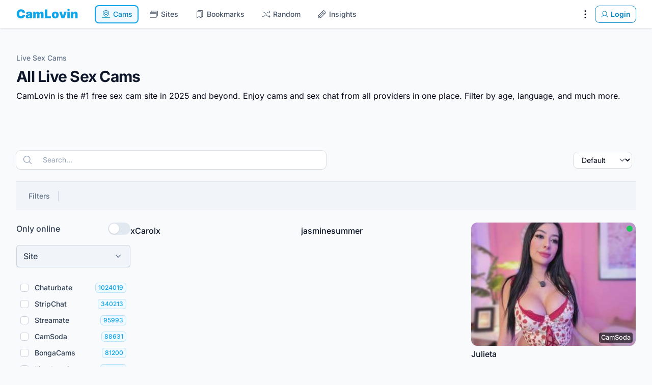

--- FILE ---
content_type: text/html; charset=utf-8
request_url: https://camlovin.com/
body_size: 98421
content:
<!DOCTYPE html>
<html lang="en" dir="ltr">
<head>
	<!-- 2026 -->
	<meta charset="utf-8" />
	<meta name="csrf-token" content="cwIChF9fvVcLk6UubFV1jPtR1CfqlXcFbRqyOAMV" />
	<meta name="viewport" content="width=device-width, initial-scale=1" />
	<link rel="icon" type="image/x-icon" href="https://camlovin.com/favicon.ico" sizes="48x48" />
<link rel="icon" type="image/svg+xml" href="https://camlovin.com/favicon.svg" sizes="any" />
<link rel="apple-touch-icon"  href="https://camlovin.com/apple-touch-icon.png" />
<link rel="manifest" href="https://camlovin.com/site.webmanifest" />
	<link rel="canonical" href="https://camlovin.com" />
<meta property="og:locale" content="en" />
<meta property="og:site_name" content="CamLovin" />
<meta property="og:type" content="website" />
<meta property="og:url" content="https://camlovin.com" />
<link href="https://camlovin.com" rel="alternate" hreflang="x-default" />
<title>Free Live Sex Cams and Chat - All Cams in one Place - CamLovin</title>
<meta property="og:title" content="Free Live Sex Cams and Chat - All Cams in one Place - CamLovin" />
<meta name="twitter:title" content="Free Live Sex Cams and Chat - All Cams in one Place - CamLovin" />
<meta name="embedx:title" content="Free Live Sex Cams and Chat - All Cams in one Place - CamLovin" />
<meta name="description" content="CamLovin is the #1 free sex cam site. ☝️ Enjoy cams and sex chat from all providers in one place. Filter by age, language, and much more. ❤️" />
<meta property="og:description" content="CamLovin is the #1 free sex cam site. ☝️ Enjoy cams and sex chat from all providers in one place. Filter by age, language, and much more. ❤️" />
<meta name="twitter:description" content="CamLovin is the #1 free sex cam site. ☝️ Enjoy cams and sex chat from all providers in one place. Filter by age, language, and much more. ❤️" />
<meta name="embedx:description" content="CamLovin is the #1 free sex cam site. ☝️ Enjoy cams and sex chat from all providers in one place. Filter by age, language, and much more. ❤️" />
<script type="application/ld+json">{"@context":"https://schema.org","@graph":[{"@type":"Organization","name":"CamLovin","url":"https://camlovin.com","logo":"https://camlovin.com/logo.svg","alternateName":"CamLovin.com","contactPoint":{"@type":"ContactPoint","telephone":"+1 (408) 915-7294","email":"hello@camlovin.com","contactType":"customer service","availableLanguage":["en","es","German","Danish","Arabic","Portuguese","fr","Italian","Korean","Japanese"],"sameAs":["https://www.facebook.com/camlovin/","https://twitter.com/CamLovinLLC","https://www.instagram.com/camlovin_official/","https://www.youtube.com/@CamLovin_Official","https://www.linkedin.com/company/camlovin/"]},"@id":"https://camlovin.com#organization"},{"@type":"WebSite","url":"https://camlovin.com","name":"CamLovin","description":"The #1 free sex cam site in 2026 and beyond.","publisher":{"@id":"https://camlovin.com#organization"},"potentialAction":{"@type":"SearchAction","target":{"@type":"EntryPoint","urlTemplate":"https://camlovin.com?q={search_term_string}"},"query-input":"required name=search_term_string"},"inLanguage":"en","@id":"https://camlovin.com#website"}]}</script>
	<link
            href="https://camlovin.com/css/awcodes-sticky-header/awcodes-sticky-header.css?v=3.3.45.0"
            rel="stylesheet"
            data-navigate-track
        />
                    <link
            href="https://camlovin.com/css/awcodes/filament-badgeable-column/filament-badgeable-column.css?v=2.3.4.0"
            rel="stylesheet"
            data-navigate-track
        />
                    <link
            href="https://camlovin.com/css/bezhansalleh/filament-google-analytics/filament-google-analytics.css?v=2.1.2.0"
            rel="stylesheet"
            data-navigate-track
        />
                <link
            href="https://camlovin.com/css/filament/forms/forms.css?v=3.3.45.0"
            rel="stylesheet"
            data-navigate-track
        />
                <link
            href="https://camlovin.com/css/filament/support/support.css?v=3.3.45.0"
            rel="stylesheet"
            data-navigate-track
        />
                <link
            href="https://camlovin.com/css/guava/filament-clusters/stylesheet.css?v=1.5.0.0"
            rel="stylesheet"
            data-navigate-track
        />
                <link
            href="https://camlovin.com/css/guava/filament-icon-picker/filament-icon-picker-stylesheet.css?v=2.3.1.0"
            rel="stylesheet"
            data-navigate-track
        />
    
<style>
    :root {
         --danger-50:254, 242, 242;  --danger-100:254, 226, 226;  --danger-200:254, 202, 202;  --danger-300:252, 165, 165;  --danger-400:248, 113, 113;  --danger-500:239, 68, 68;  --danger-600:220, 38, 38;  --danger-700:185, 28, 28;  --danger-800:153, 27, 27;  --danger-900:127, 29, 29;  --danger-950:69, 10, 10;  --gray-50:248, 250, 252;  --gray-100:241, 245, 249;  --gray-200:226, 232, 240;  --gray-300:203, 213, 225;  --gray-400:148, 163, 184;  --gray-500:100, 116, 139;  --gray-600:71, 85, 105;  --gray-700:51, 65, 85;  --gray-800:30, 41, 59;  --gray-900:15, 23, 42;  --gray-950:2, 6, 23;  --info-50:239, 246, 255;  --info-100:219, 234, 254;  --info-200:191, 219, 254;  --info-300:147, 197, 253;  --info-400:96, 165, 250;  --info-500:59, 130, 246;  --info-600:37, 99, 235;  --info-700:29, 78, 216;  --info-800:30, 64, 175;  --info-900:30, 58, 138;  --info-950:23, 37, 84;  --primary-50:240, 249, 255;  --primary-100:224, 242, 254;  --primary-200:186, 230, 253;  --primary-300:125, 211, 252;  --primary-400:56, 189, 248;  --primary-500:14, 165, 233;  --primary-600:2, 132, 199;  --primary-700:3, 105, 161;  --primary-800:7, 89, 133;  --primary-900:12, 74, 110;  --primary-950:8, 47, 73;  --success-50:240, 253, 244;  --success-100:220, 252, 231;  --success-200:187, 247, 208;  --success-300:134, 239, 172;  --success-400:74, 222, 128;  --success-500:34, 197, 94;  --success-600:22, 163, 74;  --success-700:21, 128, 61;  --success-800:22, 101, 52;  --success-900:20, 83, 45;  --success-950:5, 46, 22;  --warning-50:255, 251, 235;  --warning-100:254, 243, 199;  --warning-200:253, 230, 138;  --warning-300:252, 211, 77;  --warning-400:251, 191, 36;  --warning-500:245, 158, 11;  --warning-600:217, 119, 6;  --warning-700:180, 83, 9;  --warning-800:146, 64, 14;  --warning-900:120, 53, 15;  --warning-950:69, 26, 3;     }
</style>
	<link rel="preload" as="style" href="https://camlovin.com/build/assets/app-CQrxRDVf.css" /><link rel="modulepreload" href="https://camlovin.com/build/assets/app-DggXgl0z.js" /><link rel="stylesheet" href="https://camlovin.com/build/assets/app-CQrxRDVf.css" data-navigate-track="reload" /><script type="module" src="https://camlovin.com/build/assets/app-DggXgl0z.js" data-navigate-track="reload"></script>	<link rel="preconnect" href="https://fonts.bunny.net" crossorigin />
<link rel="preload" as="style" href="https://fonts.bunny.net/css?family=inter:100,200,300,400,500,600,700,800,900&display=swap" />
<link rel="stylesheet" media="print" onload="this.onload=null;this.removeAttribute('media');" href="https://fonts.bunny.net/css?family=inter:100,200,300,400,500,600,700,800,900&display=swap" />
<noscript><link rel="stylesheet" href="https://fonts.bunny.net/css?family=inter:100,200,300,400,500,600,700,800,900&display=swap" /></noscript>
				<script src="https://cdn.usefathom.com/script.js" data-site="KIBLYGKK" defer></script>
		<script>(function (w, d, s, l, i) { w[l] = w[l] || []; w[l].push({ "gtm.start": new Date().getTime(), event: "gtm.js", }); var f = d.getElementsByTagName(s)[0], j = d.createElement(s), dl = l != "dataLayer" ? "&l=" + l : ""; j.async = true; j.src = "https://www.googletagmanager.com/gtm.js?id=" + i + dl; f.parentNode.insertBefore(j, f); })(window, document, "script", "dataLayer", "GTM-K6S7RRT3");</script>
	<!-- Livewire Styles --><style >[wire\:loading][wire\:loading], [wire\:loading\.delay][wire\:loading\.delay], [wire\:loading\.inline-block][wire\:loading\.inline-block], [wire\:loading\.inline][wire\:loading\.inline], [wire\:loading\.block][wire\:loading\.block], [wire\:loading\.flex][wire\:loading\.flex], [wire\:loading\.table][wire\:loading\.table], [wire\:loading\.grid][wire\:loading\.grid], [wire\:loading\.inline-flex][wire\:loading\.inline-flex] {display: none;}[wire\:loading\.delay\.none][wire\:loading\.delay\.none], [wire\:loading\.delay\.shortest][wire\:loading\.delay\.shortest], [wire\:loading\.delay\.shorter][wire\:loading\.delay\.shorter], [wire\:loading\.delay\.short][wire\:loading\.delay\.short], [wire\:loading\.delay\.default][wire\:loading\.delay\.default], [wire\:loading\.delay\.long][wire\:loading\.delay\.long], [wire\:loading\.delay\.longer][wire\:loading\.delay\.longer], [wire\:loading\.delay\.longest][wire\:loading\.delay\.longest] {display: none;}[wire\:offline][wire\:offline] {display: none;}[wire\:dirty]:not(textarea):not(input):not(select) {display: none;}:root {--livewire-progress-bar-color: #2299dd;}[x-cloak] {display: none !important;}[wire\:cloak] {display: none !important;}dialog#livewire-error::backdrop {background-color: rgba(0, 0, 0, .6);}</style>
</head>
<body class="flex flex-col min-h-screen bg-gray-50 font-normal text-gray-950 antialiased dark:bg-gray-950 dark:text-white">
	<noscript><iframe src="https://www.googletagmanager.com/ns.html?id=GTM-K6S7RRT3" height="0" width="0" style="display: none; visibility: hidden"></iframe></noscript>
<nav wire:snapshot="{&quot;data&quot;:[],&quot;memo&quot;:{&quot;id&quot;:&quot;KqumwlaN1kzw43vR496D&quot;,&quot;name&quot;:&quot;navigations.navbar&quot;,&quot;path&quot;:&quot;\/&quot;,&quot;method&quot;:&quot;GET&quot;,&quot;release&quot;:&quot;a-a-a&quot;,&quot;children&quot;:[],&quot;scripts&quot;:[],&quot;assets&quot;:[],&quot;errors&quot;:[],&quot;locale&quot;:&quot;en&quot;},&quot;checksum&quot;:&quot;dc2520a8627379e38fc121f8172bb773a9af76de658816d50bd729f7a01d3d48&quot;}" wire:effects="[]" wire:id="KqumwlaN1kzw43vR496D"
        x-data="{ open: false }"
        class="sticky top-0 z-20 w-full bg-white dark:bg-gray-900 shadow ring-1 ring-gray-950/5 dark:ring-white/10"
    >
        <div class="w-full max-w-full mx-auto px-4 md:px-6 lg:px-8">
            <div class="flex items-center justify-between h-14">
                <div class="flex items-center space-x-8">
                    <div>
                        <a href="https://camlovin.com" wire:navigate class="font-black text-2xl text-primary-500">
	CamLovin
</a>
                    </div>

                    <ul class="items-center hidden space-x-2 text-sm font-medium text-gray-600 md:flex">
                        <!--[if BLOCK]><![endif]-->			<li>
    <a
         aria-current="page"         class="px-3 py-2 transition rounded-lg focus:outline-none text-primary-600 bg-primary-50 dark:bg-gray-900 ring-2 ring-primary-500 ring-inset flex items-center space-x-1" href="https://camlovin.com" wire:navigate=""
    >
        <svg class="w-5 h-5" xmlns="http://www.w3.org/2000/svg" viewBox="0 0 256 256" fill="currentColor"><path d="M166,104a38,38,0,1,0-38,38A38,38,0,0,0,166,104Zm-64,0a26,26,0,1,1,26,26A26,26,0,0,1,102,104Zm122,98H134V181.75a78,78,0,1,0-12,0V202H32a6,6,0,0,0,0,12H224a6,6,0,0,0,0-12ZM62,104a66,66,0,1,1,66,66A66.08,66.08,0,0,1,62,104Z"/></svg>				<span>Cams</span>
    </a>
</li>
					<li>
    <a
                class="px-3 py-2 transition rounded-lg focus:outline-none hover:text-primary-600 dark:hover:text-primary-400 focus:text-primary-600 hover:bg-primary-500/10 focus:bg-primary-500/10 dark:text-gray-300 focus:ring-2 focus:ring-primary-500 focus:ring-inset flex items-center space-x-1" href="https://camlovin.com/sites" wire:navigate=""
    >
        <svg class="w-5 h-5" xmlns="http://www.w3.org/2000/svg" viewBox="0 0 256 256" fill="currentColor"><path d="M216,42H72A14,14,0,0,0,58,56V74H40A14,14,0,0,0,26,88V200a14,14,0,0,0,14,14H184a14,14,0,0,0,14-14V182h18a14,14,0,0,0,14-14V56A14,14,0,0,0,216,42ZM40,86H184a2,2,0,0,1,2,2v18H38V88A2,2,0,0,1,40,86ZM186,200a2,2,0,0,1-2,2H40a2,2,0,0,1-2-2V118H186Zm32-32a2,2,0,0,1-2,2H198V88a14,14,0,0,0-14-14H70V56a2,2,0,0,1,2-2H216a2,2,0,0,1,2,2Z"/></svg>				<span>Sites</span>
    </a>
</li>
					<li>
    <a
                class="px-3 py-2 transition rounded-lg focus:outline-none hover:text-primary-600 dark:hover:text-primary-400 focus:text-primary-600 hover:bg-primary-500/10 focus:bg-primary-500/10 dark:text-gray-300 focus:ring-2 focus:ring-primary-500 focus:ring-inset flex items-center space-x-1" href="https://camlovin.com/bookmarks" wire:navigate=""
    >
        <svg class="w-5 h-5" xmlns="http://www.w3.org/2000/svg" viewBox="0 0 256 256" fill="currentColor"><path d="M192,26H96A14,14,0,0,0,82,40V58H64A14,14,0,0,0,50,72V224a6,6,0,0,0,9.49,4.88L112,191.37l52.52,37.51A6,6,0,0,0,174,224V180.8l22.51,16.08A6,6,0,0,0,206,192V40A14,14,0,0,0,192,26ZM162,212.34l-46.52-33.22a6,6,0,0,0-7,0L62,212.34V72a2,2,0,0,1,2-2h96a2,2,0,0,1,2,2Zm32-32-20-14.28V72a14,14,0,0,0-14-14H94V40a2,2,0,0,1,2-2h96a2,2,0,0,1,2,2Z"/></svg>				<span>Bookmarks</span>
    </a>
</li>
					<li>
    <a
                class="px-3 py-2 transition rounded-lg focus:outline-none hover:text-primary-600 dark:hover:text-primary-400 focus:text-primary-600 hover:bg-primary-500/10 focus:bg-primary-500/10 dark:text-gray-300 focus:ring-2 focus:ring-primary-500 focus:ring-inset flex items-center space-x-1" href="https://camlovin.com/random" wire:navigate=""
    >
        <svg class="w-5 h-5" xmlns="http://www.w3.org/2000/svg" viewBox="0 0 256 256" fill="currentColor"><path d="M236.24,179.76a6,6,0,0,1,0,8.48l-24,24a6,6,0,0,1-8.48-8.48L217.52,190H200.94a70.16,70.16,0,0,1-57-29.31l-41.71-58.4A58.11,58.11,0,0,0,55.06,78H32a6,6,0,0,1,0-12H55.06a70.16,70.16,0,0,1,57,29.31l41.71,58.4A58.11,58.11,0,0,0,200.94,178h16.58l-13.76-13.76a6,6,0,0,1,8.48-8.48Zm-92.06-74.41a5.91,5.91,0,0,0,3.48,1.12,6,6,0,0,0,4.89-2.51l1.19-1.67A58.11,58.11,0,0,1,200.94,78h16.58L203.76,91.76a6,6,0,1,0,8.48,8.48l24-24a6,6,0,0,0,0-8.48l-24-24a6,6,0,0,0-8.48,8.48L217.52,66H200.94a70.16,70.16,0,0,0-57,29.31L142.78,97A6,6,0,0,0,144.18,105.35Zm-32.36,45.3a6,6,0,0,0-8.37,1.39l-1.19,1.67A58.11,58.11,0,0,1,55.06,178H32a6,6,0,0,0,0,12H55.06a70.16,70.16,0,0,0,57-29.31l1.19-1.67A6,6,0,0,0,111.82,150.65Z"/></svg>				<span>Random</span>
    </a>
</li>
					<li>
    <a
                class="px-3 py-2 transition rounded-lg focus:outline-none hover:text-primary-600 dark:hover:text-primary-400 focus:text-primary-600 hover:bg-primary-500/10 focus:bg-primary-500/10 dark:text-gray-300 focus:ring-2 focus:ring-primary-500 focus:ring-inset flex items-center space-x-1" href="https://camlovin.com/insights" wire:navigate=""
    >
        <svg class="w-5 h-5" xmlns="http://www.w3.org/2000/svg" viewBox="0 0 256 256" fill="currentColor"><path d="M225.9,74.78,181.21,30.09a14,14,0,0,0-19.8,0L38.1,153.41a13.94,13.94,0,0,0-4.1,9.9V208a14,14,0,0,0,14,14H92.69a13.94,13.94,0,0,0,9.9-4.1L225.9,94.58a14,14,0,0,0,0-19.8ZM48.49,160,136,72.48,155.51,92,68,179.51ZM46,208V174.48L81.51,210H48A2,2,0,0,1,46,208Zm50-.49L76.49,188,164,100.48,183.51,120ZM217.41,86.1,192,111.51,144.49,64,169.9,38.58a2,2,0,0,1,2.83,0l44.68,44.69a2,2,0,0,1,0,2.83Z"/></svg>				<span>Insights</span>
    </a>
</li>
		<!--[if ENDBLOCK]><![endif]-->
                    </ul>
                </div>

                <div class="flex items-center">
                    <div class="hidden md:flex items-center space-x-2">
                        <!--[if BLOCK]><![endif]-->
			<div
    x-data="{
        toggle: function (event) {
            $refs.panel?.toggle(event)
        },

        open: function (event) {
            $refs.panel?.open(event)
        },

        close: function (event) {
            $refs.panel?.close(event)
        },
    }"
    class="fi-dropdown"
>
    <div
        x-on:click="toggle"
        class="fi-dropdown-trigger flex cursor-pointer"
    >
        <!--[if BLOCK]><![endif]-->    <button
                                style="--c-300:var(--black-300);--c-400:var(--black-400);--c-500:var(--black-500);--c-600:var(--black-600);" class="fi-icon-btn relative flex items-center justify-center rounded-lg outline-none transition duration-75 focus-visible:ring-2 -m-2 h-10 w-10 fi-color-custom text-custom-500 hover:text-custom-600 focus-visible:ring-custom-600 dark:text-custom-400 dark:hover:text-custom-300 dark:focus-visible:ring-custom-500 fi-color-black" title="Settings" type="button" wire:loading.attr="disabled"
    >
        <!--[if BLOCK]><![endif]-->            <span class="sr-only">
                Settings
            </span>
        <!--[if ENDBLOCK]><![endif]-->
        <!--[if BLOCK]><![endif]-->    <svg class="fi-icon-btn-icon h-6 w-6" xmlns="http://www.w3.org/2000/svg" viewBox="0 0 256 256" fill="currentColor"><path d="M112,60a16,16,0,1,1,16,16A16,16,0,0,1,112,60Zm16,52a16,16,0,1,0,16,16A16,16,0,0,0,128,112Zm0,68a16,16,0,1,0,16,16A16,16,0,0,0,128,180Z"/></svg><!--[if ENDBLOCK]><![endif]-->
        <!--[if BLOCK]><![endif]--><!--[if ENDBLOCK]><![endif]-->
        <!--[if BLOCK]><![endif]--><!--[if ENDBLOCK]><![endif]-->    </button>
<!--[if ENDBLOCK]><![endif]-->
    </div>

    <!--[if BLOCK]><![endif]-->        <div
            x-cloak
            x-float.placement.bottom-end.flip.offset="{ offset: 8,  }"
            x-ref="panel"
            x-transition:enter-start="opacity-0"
            x-transition:leave-end="opacity-0"
                        class="fi-dropdown-panel absolute z-10 w-screen divide-y divide-gray-100 rounded-lg bg-white shadow-lg ring-1 ring-gray-950/5 transition dark:divide-white/5 dark:bg-gray-900 dark:ring-white/10 !max-w-[14rem]"
            style=""
        >
            <div class="fi-dropdown-list p-1">
    <!--[if BLOCK]><![endif]-->    <a
        href="https://camlovin.com/bookmarks"
                                style=";" class="fi-dropdown-list-item flex w-full items-center gap-2 whitespace-nowrap rounded-md p-2 text-sm transition-colors duration-75 outline-none disabled:pointer-events-none disabled:opacity-70 hover:bg-gray-50 focus-visible:bg-gray-50 dark:hover:bg-white/5 dark:focus-visible:bg-white/5 fi-dropdown-list-item-color-gray fi-color-gray" wire:navigate=""
    >
        <!--[if BLOCK]><![endif]-->            <!--[if BLOCK]><![endif]-->    <svg class="fi-dropdown-list-item-icon h-5 w-5 text-gray-400 dark:text-gray-500" xmlns="http://www.w3.org/2000/svg" viewBox="0 0 256 256" fill="currentColor"><path d="M192,24H96A16,16,0,0,0,80,40V56H64A16,16,0,0,0,48,72V224a8,8,0,0,0,12.65,6.51L112,193.83l51.36,36.68A8,8,0,0,0,176,224V184.69l19.35,13.82A8,8,0,0,0,208,192V40A16,16,0,0,0,192,24ZM160,208.46l-43.36-31a8,8,0,0,0-9.3,0L64,208.45V72h96Zm32-32L176,165V72a16,16,0,0,0-16-16H96V40h96Z"/></svg><!--[if ENDBLOCK]><![endif]-->        <!--[if ENDBLOCK]><![endif]-->
        <!--[if BLOCK]><![endif]--><!--[if ENDBLOCK]><![endif]-->
        <span class="fi-dropdown-list-item-label flex-1 truncate text-start text-gray-700 dark:text-gray-200" style="">
            Bookmarks
        </span>

        <!--[if BLOCK]><![endif]--><!--[if ENDBLOCK]><![endif]-->    </a>
<!--[if ENDBLOCK]><![endif]-->
					<!--[if BLOCK]><![endif]-->    <a
        href="https://camlovin.com/history"
                                style=";" class="fi-dropdown-list-item flex w-full items-center gap-2 whitespace-nowrap rounded-md p-2 text-sm transition-colors duration-75 outline-none disabled:pointer-events-none disabled:opacity-70 hover:bg-gray-50 focus-visible:bg-gray-50 dark:hover:bg-white/5 dark:focus-visible:bg-white/5 fi-dropdown-list-item-color-gray fi-color-gray" wire:navigate=""
    >
        <!--[if BLOCK]><![endif]-->            <!--[if BLOCK]><![endif]-->    <svg class="fi-dropdown-list-item-icon h-5 w-5 text-gray-400 dark:text-gray-500" xmlns="http://www.w3.org/2000/svg" viewBox="0 0 256 256" fill="currentColor"><path d="M136,80v43.47l36.12,21.67a8,8,0,0,1-8.24,13.72l-40-24A8,8,0,0,1,120,128V80a8,8,0,0,1,16,0Zm-8-48A95.44,95.44,0,0,0,60.08,60.15C52.81,67.51,46.35,74.59,40,82V64a8,8,0,0,0-16,0v40a8,8,0,0,0,8,8H72a8,8,0,0,0,0-16H49c7.15-8.42,14.27-16.35,22.39-24.57a80,80,0,1,1,1.66,114.75,8,8,0,1,0-11,11.64A96,96,0,1,0,128,32Z"/></svg><!--[if ENDBLOCK]><![endif]-->        <!--[if ENDBLOCK]><![endif]-->
        <!--[if BLOCK]><![endif]--><!--[if ENDBLOCK]><![endif]-->
        <span class="fi-dropdown-list-item-label flex-1 truncate text-start text-gray-700 dark:text-gray-200" style="">
            History
        </span>

        <!--[if BLOCK]><![endif]--><!--[if ENDBLOCK]><![endif]-->    </a>
<!--[if ENDBLOCK]><![endif]-->
</div>

				<div class="fi-dropdown-list p-1">
    <!--[if BLOCK]><![endif]-->    <a
        href="https://camlovin.com/contact"
                                style=";" class="fi-dropdown-list-item flex w-full items-center gap-2 whitespace-nowrap rounded-md p-2 text-sm transition-colors duration-75 outline-none disabled:pointer-events-none disabled:opacity-70 hover:bg-gray-50 focus-visible:bg-gray-50 dark:hover:bg-white/5 dark:focus-visible:bg-white/5 fi-dropdown-list-item-color-gray fi-color-gray" wire:navigate=""
    >
        <!--[if BLOCK]><![endif]-->            <!--[if BLOCK]><![endif]-->    <svg class="fi-dropdown-list-item-icon h-5 w-5 text-gray-400 dark:text-gray-500" xmlns="http://www.w3.org/2000/svg" viewBox="0 0 256 256" fill="currentColor"><path d="M140,128a12,12,0,1,1-12-12A12,12,0,0,1,140,128ZM84,116a12,12,0,1,0,12,12A12,12,0,0,0,84,116Zm88,0a12,12,0,1,0,12,12A12,12,0,0,0,172,116Zm60,12A104,104,0,0,1,79.12,219.82L45.07,231.17a16,16,0,0,1-20.24-20.24l11.35-34.05A104,104,0,1,1,232,128Zm-16,0A88,88,0,1,0,51.81,172.06a8,8,0,0,1,.66,6.54L40,216,77.4,203.53a7.85,7.85,0,0,1,2.53-.42,8,8,0,0,1,4,1.08A88,88,0,0,0,216,128Z"/></svg><!--[if ENDBLOCK]><![endif]-->        <!--[if ENDBLOCK]><![endif]-->
        <!--[if BLOCK]><![endif]--><!--[if ENDBLOCK]><![endif]-->
        <span class="fi-dropdown-list-item-label flex-1 truncate text-start text-gray-700 dark:text-gray-200" style="">
            Send feedback
        </span>

        <!--[if BLOCK]><![endif]--><!--[if ENDBLOCK]><![endif]-->    </a>
<!--[if ENDBLOCK]><![endif]-->
</div>

				<div class="fi-dropdown-list p-1">
    <div
    x-data="{ theme: null }"
    x-init="
        $watch('theme', () => {
            $dispatch('theme-changed', theme)
        })

        theme = localStorage.getItem('theme') || 'system'    "
    class="fi-theme-switcher grid grid-flow-col gap-x-1"
>
    <button
    aria-label="Enable light theme"
    type="button"
    x-on:click="(theme = 'light') && close()"
    x-tooltip="{
        content: 'Enable light theme',
        theme: $store.theme,
    }"
    class="fi-theme-switcher-btn flex justify-center rounded-md p-2 outline-none transition duration-75 hover:bg-gray-50 focus-visible:bg-gray-50 dark:hover:bg-white/5 dark:focus-visible:bg-white/5"
    x-bind:class="
        theme === 'light'            ? 'fi-active bg-gray-50 text-primary-500 dark:bg-white/5 dark:text-primary-400'
            : 'text-gray-400 hover:text-gray-500 focus-visible:text-gray-500 dark:text-gray-500 dark:hover:text-gray-400 dark:focus-visible:text-gray-400'
    "
>
    <!--[if BLOCK]><![endif]-->    <svg class="h-5 w-5" xmlns="http://www.w3.org/2000/svg" viewBox="0 0 20 20" fill="currentColor" aria-hidden="true" data-slot="icon">
  <path d="M10 2a.75.75 0 0 1 .75.75v1.5a.75.75 0 0 1-1.5 0v-1.5A.75.75 0 0 1 10 2ZM10 15a.75.75 0 0 1 .75.75v1.5a.75.75 0 0 1-1.5 0v-1.5A.75.75 0 0 1 10 15ZM10 7a3 3 0 1 0 0 6 3 3 0 0 0 0-6ZM15.657 5.404a.75.75 0 1 0-1.06-1.06l-1.061 1.06a.75.75 0 0 0 1.06 1.06l1.06-1.06ZM6.464 14.596a.75.75 0 1 0-1.06-1.06l-1.06 1.06a.75.75 0 0 0 1.06 1.06l1.06-1.06ZM18 10a.75.75 0 0 1-.75.75h-1.5a.75.75 0 0 1 0-1.5h1.5A.75.75 0 0 1 18 10ZM5 10a.75.75 0 0 1-.75.75h-1.5a.75.75 0 0 1 0-1.5h1.5A.75.75 0 0 1 5 10ZM14.596 15.657a.75.75 0 0 0 1.06-1.06l-1.06-1.061a.75.75 0 1 0-1.06 1.06l1.06 1.06ZM5.404 6.464a.75.75 0 0 0 1.06-1.06l-1.06-1.06a.75.75 0 1 0-1.061 1.06l1.06 1.06Z"/>
</svg><!--[if ENDBLOCK]><![endif]--></button>

    <button
    aria-label="Enable dark theme"
    type="button"
    x-on:click="(theme = 'dark') && close()"
    x-tooltip="{
        content: 'Enable dark theme',
        theme: $store.theme,
    }"
    class="fi-theme-switcher-btn flex justify-center rounded-md p-2 outline-none transition duration-75 hover:bg-gray-50 focus-visible:bg-gray-50 dark:hover:bg-white/5 dark:focus-visible:bg-white/5"
    x-bind:class="
        theme === 'dark'            ? 'fi-active bg-gray-50 text-primary-500 dark:bg-white/5 dark:text-primary-400'
            : 'text-gray-400 hover:text-gray-500 focus-visible:text-gray-500 dark:text-gray-500 dark:hover:text-gray-400 dark:focus-visible:text-gray-400'
    "
>
    <!--[if BLOCK]><![endif]-->    <svg class="h-5 w-5" xmlns="http://www.w3.org/2000/svg" viewBox="0 0 20 20" fill="currentColor" aria-hidden="true" data-slot="icon">
  <path fill-rule="evenodd" d="M7.455 2.004a.75.75 0 0 1 .26.77 7 7 0 0 0 9.958 7.967.75.75 0 0 1 1.067.853A8.5 8.5 0 1 1 6.647 1.921a.75.75 0 0 1 .808.083Z" clip-rule="evenodd"/>
</svg><!--[if ENDBLOCK]><![endif]--></button>

    <button
    aria-label="Enable system theme"
    type="button"
    x-on:click="(theme = 'system') && close()"
    x-tooltip="{
        content: 'Enable system theme',
        theme: $store.theme,
    }"
    class="fi-theme-switcher-btn flex justify-center rounded-md p-2 outline-none transition duration-75 hover:bg-gray-50 focus-visible:bg-gray-50 dark:hover:bg-white/5 dark:focus-visible:bg-white/5"
    x-bind:class="
        theme === 'system'            ? 'fi-active bg-gray-50 text-primary-500 dark:bg-white/5 dark:text-primary-400'
            : 'text-gray-400 hover:text-gray-500 focus-visible:text-gray-500 dark:text-gray-500 dark:hover:text-gray-400 dark:focus-visible:text-gray-400'
    "
>
    <!--[if BLOCK]><![endif]-->    <svg class="h-5 w-5" xmlns="http://www.w3.org/2000/svg" viewBox="0 0 20 20" fill="currentColor" aria-hidden="true" data-slot="icon">
  <path fill-rule="evenodd" d="M2 4.25A2.25 2.25 0 0 1 4.25 2h11.5A2.25 2.25 0 0 1 18 4.25v8.5A2.25 2.25 0 0 1 15.75 15h-3.105a3.501 3.501 0 0 0 1.1 1.677A.75.75 0 0 1 13.26 18H6.74a.75.75 0 0 1-.484-1.323A3.501 3.501 0 0 0 7.355 15H4.25A2.25 2.25 0 0 1 2 12.75v-8.5Zm1.5 0a.75.75 0 0 1 .75-.75h11.5a.75.75 0 0 1 .75.75v7.5a.75.75 0 0 1-.75.75H4.25a.75.75 0 0 1-.75-.75v-7.5Z" clip-rule="evenodd"/>
</svg><!--[if ENDBLOCK]><![endif]--></button>
</div>
</div>
        </div>
    <!--[if ENDBLOCK]><![endif]--></div>

			<!--[if BLOCK]><![endif]--><!--[if ENDBLOCK]><![endif]-->
<a
            href="https://camlovin.com/login"
                        style="--c-400:var(--primary-400);--c-500:var(--primary-500);--c-600:var(--primary-600);" class="fi-btn relative grid-flow-col items-center justify-center font-semibold outline-none transition duration-75 focus-visible:ring-2 rounded-lg fi-color-custom fi-btn-color-primary fi-color-primary fi-size-sm fi-btn-size-sm gap-1 px-2.5 py-1.5 text-sm inline-grid fi-btn-outlined ring-1 text-custom-600 ring-custom-600 hover:bg-custom-400/10 dark:text-custom-400 dark:ring-custom-500" wire:navigate=""
>
    <!--[if BLOCK]><![endif]-->        <!--[if BLOCK]><![endif]-->            <!--[if BLOCK]><![endif]-->    <svg class="fi-btn-icon transition duration-75 h-4 w-4" xmlns="http://www.w3.org/2000/svg" viewBox="0 0 256 256" fill="currentColor"><path d="M230.92,212c-15.23-26.33-38.7-45.21-66.09-54.16a72,72,0,1,0-73.66,0C63.78,166.78,40.31,185.66,25.08,212a8,8,0,1,0,13.85,8c18.84-32.56,52.14-52,89.07-52s70.23,19.44,89.07,52a8,8,0,1,0,13.85-8ZM72,96a56,56,0,1,1,56,56A56.06,56.06,0,0,1,72,96Z"/></svg><!--[if ENDBLOCK]><![endif]-->        <!--[if ENDBLOCK]><![endif]-->
        <!--[if BLOCK]><![endif]--><!--[if ENDBLOCK]><![endif]-->
        <!--[if BLOCK]><![endif]--><!--[if ENDBLOCK]><![endif]-->    <!--[if ENDBLOCK]><![endif]-->
    <span
                class="fi-btn-label"
    >
        Login
    </span>

    <!--[if BLOCK]><![endif]--><!--[if ENDBLOCK]><![endif]-->
    <!--[if BLOCK]><![endif]--><!--[if ENDBLOCK]><![endif]-->
    <!--[if BLOCK]><![endif]--><!--[if ENDBLOCK]><![endif]--></a>
		<!--[if ENDBLOCK]><![endif]-->
                    </div>

                    <div class="md:hidden">
                        <!--[if BLOCK]><![endif]-->    <button
                                style="--c-300:var(--primary-300);--c-400:var(--primary-400);--c-500:var(--primary-500);--c-600:var(--primary-600);" class="fi-icon-btn relative flex items-center justify-center rounded-lg outline-none transition duration-75 focus-visible:ring-2 -m-2 h-10 w-10 fi-color-custom text-custom-500 hover:text-custom-600 focus-visible:ring-custom-600 dark:text-custom-400 dark:hover:text-custom-300 dark:focus-visible:ring-custom-500 fi-color-primary" type="button" wire:loading.attr="disabled" x-bind:aria-expanded="open" x-on:click="open = ! open"
    >
        <!--[if BLOCK]><![endif]--><!--[if ENDBLOCK]><![endif]-->
        <!--[if BLOCK]><![endif]-->    <svg class="fi-icon-btn-icon h-6 w-6" xmlns="http://www.w3.org/2000/svg" viewBox="0 0 256 256" fill="currentColor"><path d="M224,128a8,8,0,0,1-8,8H40a8,8,0,0,1,0-16H216A8,8,0,0,1,224,128ZM40,72H216a8,8,0,0,0,0-16H40a8,8,0,0,0,0,16ZM216,184H40a8,8,0,0,0,0,16H216a8,8,0,0,0,0-16Z"/></svg><!--[if ENDBLOCK]><![endif]-->
        <!--[if BLOCK]><![endif]--><!--[if ENDBLOCK]><![endif]-->
        <!--[if BLOCK]><![endif]--><!--[if ENDBLOCK]><![endif]-->    </button>
<!--[if ENDBLOCK]><![endif]-->                    </div>
                </div>
            </div>

            <div
                x-show="open"
                x-cloak
                id="mobile-menu"
                class="px-2 md:hidden"
            >
                <div aria-hidden="true" class="border-t dark:border-t-gray-600"></div>

                <ul class="flex flex-col py-2 space-y-1 text-sm font-medium text-gray-600">
                    <!--[if BLOCK]><![endif]-->			<li>
    <a
         aria-current="page"         class="block p-2 transition rounded-lg focus:outline-none text-primary-600 bg-primary-50 dark:bg-gray-900 ring-2 ring-primary-500 ring-inset flex items-center space-x-1" href="https://camlovin.com" wire:navigate=""
    >
        <svg class="w-5 h-5" xmlns="http://www.w3.org/2000/svg" viewBox="0 0 256 256" fill="currentColor"><path d="M166,104a38,38,0,1,0-38,38A38,38,0,0,0,166,104Zm-64,0a26,26,0,1,1,26,26A26,26,0,0,1,102,104Zm122,98H134V181.75a78,78,0,1,0-12,0V202H32a6,6,0,0,0,0,12H224a6,6,0,0,0,0-12ZM62,104a66,66,0,1,1,66,66A66.08,66.08,0,0,1,62,104Z"/></svg>				<span>Cams</span>
    </a>
</li>
					<li>
    <a
                class="block p-2 transition rounded-lg focus:outline-none hover:text-primary-600 dark:hover:text-primary-400 focus:text-primary-600 hover:bg-primary-500/10 focus:bg-primary-500/10 dark:text-gray-300 focus:ring-2 focus:ring-primary-500 focus:ring-inset flex items-center space-x-1" href="https://camlovin.com/sites" wire:navigate=""
    >
        <svg class="w-5 h-5" xmlns="http://www.w3.org/2000/svg" viewBox="0 0 256 256" fill="currentColor"><path d="M216,42H72A14,14,0,0,0,58,56V74H40A14,14,0,0,0,26,88V200a14,14,0,0,0,14,14H184a14,14,0,0,0,14-14V182h18a14,14,0,0,0,14-14V56A14,14,0,0,0,216,42ZM40,86H184a2,2,0,0,1,2,2v18H38V88A2,2,0,0,1,40,86ZM186,200a2,2,0,0,1-2,2H40a2,2,0,0,1-2-2V118H186Zm32-32a2,2,0,0,1-2,2H198V88a14,14,0,0,0-14-14H70V56a2,2,0,0,1,2-2H216a2,2,0,0,1,2,2Z"/></svg>				<span>Sites</span>
    </a>
</li>
					<li>
    <a
                class="block p-2 transition rounded-lg focus:outline-none hover:text-primary-600 dark:hover:text-primary-400 focus:text-primary-600 hover:bg-primary-500/10 focus:bg-primary-500/10 dark:text-gray-300 focus:ring-2 focus:ring-primary-500 focus:ring-inset flex items-center space-x-1" href="https://camlovin.com/bookmarks" wire:navigate=""
    >
        <svg class="w-5 h-5" xmlns="http://www.w3.org/2000/svg" viewBox="0 0 256 256" fill="currentColor"><path d="M192,26H96A14,14,0,0,0,82,40V58H64A14,14,0,0,0,50,72V224a6,6,0,0,0,9.49,4.88L112,191.37l52.52,37.51A6,6,0,0,0,174,224V180.8l22.51,16.08A6,6,0,0,0,206,192V40A14,14,0,0,0,192,26ZM162,212.34l-46.52-33.22a6,6,0,0,0-7,0L62,212.34V72a2,2,0,0,1,2-2h96a2,2,0,0,1,2,2Zm32-32-20-14.28V72a14,14,0,0,0-14-14H94V40a2,2,0,0,1,2-2h96a2,2,0,0,1,2,2Z"/></svg>				<span>Bookmarks</span>
    </a>
</li>
					<li>
    <a
                class="block p-2 transition rounded-lg focus:outline-none hover:text-primary-600 dark:hover:text-primary-400 focus:text-primary-600 hover:bg-primary-500/10 focus:bg-primary-500/10 dark:text-gray-300 focus:ring-2 focus:ring-primary-500 focus:ring-inset flex items-center space-x-1" href="https://camlovin.com/random" wire:navigate=""
    >
        <svg class="w-5 h-5" xmlns="http://www.w3.org/2000/svg" viewBox="0 0 256 256" fill="currentColor"><path d="M236.24,179.76a6,6,0,0,1,0,8.48l-24,24a6,6,0,0,1-8.48-8.48L217.52,190H200.94a70.16,70.16,0,0,1-57-29.31l-41.71-58.4A58.11,58.11,0,0,0,55.06,78H32a6,6,0,0,1,0-12H55.06a70.16,70.16,0,0,1,57,29.31l41.71,58.4A58.11,58.11,0,0,0,200.94,178h16.58l-13.76-13.76a6,6,0,0,1,8.48-8.48Zm-92.06-74.41a5.91,5.91,0,0,0,3.48,1.12,6,6,0,0,0,4.89-2.51l1.19-1.67A58.11,58.11,0,0,1,200.94,78h16.58L203.76,91.76a6,6,0,1,0,8.48,8.48l24-24a6,6,0,0,0,0-8.48l-24-24a6,6,0,0,0-8.48,8.48L217.52,66H200.94a70.16,70.16,0,0,0-57,29.31L142.78,97A6,6,0,0,0,144.18,105.35Zm-32.36,45.3a6,6,0,0,0-8.37,1.39l-1.19,1.67A58.11,58.11,0,0,1,55.06,178H32a6,6,0,0,0,0,12H55.06a70.16,70.16,0,0,0,57-29.31l1.19-1.67A6,6,0,0,0,111.82,150.65Z"/></svg>				<span>Random</span>
    </a>
</li>
					<li>
    <a
                class="block p-2 transition rounded-lg focus:outline-none hover:text-primary-600 dark:hover:text-primary-400 focus:text-primary-600 hover:bg-primary-500/10 focus:bg-primary-500/10 dark:text-gray-300 focus:ring-2 focus:ring-primary-500 focus:ring-inset flex items-center space-x-1" href="https://camlovin.com/insights" wire:navigate=""
    >
        <svg class="w-5 h-5" xmlns="http://www.w3.org/2000/svg" viewBox="0 0 256 256" fill="currentColor"><path d="M225.9,74.78,181.21,30.09a14,14,0,0,0-19.8,0L38.1,153.41a13.94,13.94,0,0,0-4.1,9.9V208a14,14,0,0,0,14,14H92.69a13.94,13.94,0,0,0,9.9-4.1L225.9,94.58a14,14,0,0,0,0-19.8ZM48.49,160,136,72.48,155.51,92,68,179.51ZM46,208V174.48L81.51,210H48A2,2,0,0,1,46,208Zm50-.49L76.49,188,164,100.48,183.51,120ZM217.41,86.1,192,111.51,144.49,64,169.9,38.58a2,2,0,0,1,2.83,0l44.68,44.69a2,2,0,0,1,0,2.83Z"/></svg>				<span>Insights</span>
    </a>
</li>
		<!--[if ENDBLOCK]><![endif]-->
                </ul>
            </div>
        </div>
    </nav>
		<div class="flex-grow">
			<div class="">
		<div class="mx-auto h-full w-full px-4 md:px-6 lg:px-8 py-12 pb-24 max-w-full">
			<div class="lg:flex lg:items-center lg:justify-between pb-8">
	<div class="min-w-0 flex-1">
					<nav class="flex" aria-label="Breadcrumb">
				<nav class="fi-breadcrumbs">
	<ol class="fi-breadcrumbs-list flex flex-wrap items-center gap-x-2">
					<li class="fi-breadcrumbs-item flex gap-x-2">
				
				<a
						href="https://camlovin.com"
						wire:navigate
						class="fi-breadcrumbs-item-label text-sm font-medium text-gray-500 transition duration-75 hover:text-gray-700 dark:text-gray-400 dark:hover:text-gray-200"
				>
					Live Sex Cams
				</a>
			</li>
			</ol>
</nav>
			</nav>
		
				<h1 class="mt-2 text-2xl font-bold leading-7 text-gray-900 dark:text-gray-100 sm:truncate sm:text-3xl sm:tracking-tight">
			All Live Sex Cams
		</h1>

					<div class="pt-2 flex flex-col sm:mt-0 sm:flex-row sm:flex-wrap sm:space-x-6">
				<p class="prose dark:prose-invert">CamLovin is the #1 free sex cam site in 2025 and beyond. Enjoy cams and sex chat from all providers in one place. Filter by age, language, and much more.</p>
			</div>
			</div>

	</div>

	<div x-data class="py-10">
	<div x-data="BladeInstantSearch($el, JSON.parse('{\u0022host\u0022:\u0022https:\\\/\\\/search.camlovin.com\u0022,\u0022publicKey\u0022:\u00228ff31c09cede3cc50c97b7525bb222eb895178ea88d8ad6c1dab356b948a0d94\u0022,\u0022indexName\u0022:\u0022production_cams\u0022}'))">
	<div x-data="BladeInstantSearch.widget($el, 'Configure', JSON.parse('{\u0022searchParameters\u0022:{\u0022hitsPerPage\u0022:36,\u0022distinct\u0022:true}}'), {})">
	
</div>

		<div
    x-data="{ open: false }"
            x-on:close-slide-over.window="if ($event.detail.id === 'mobile-filters') open = false"
        x-on:open-slide-over.window="if ($event.detail.id === 'mobile-filters') open = true"
                aria-labelledby="mobile-filters.heading"
        role="dialog"
    aria-modal="true"
    class="inline-block"
>
    

    <div
        x-show="open"
        x-transition:enter="transition ease duration-300"
        x-transition:enter-start="opacity-0"
        x-transition:enter-end="opacity-100"
        x-transition:leave="transition ease duration-300"
        x-transition:leave-start="opacity-100"
        x-transition:leave-end="opacity-0"
        x-cloak
        class="fixed inset-0 z-40 flex items-center h-screen"
    >
        <button
            x-on:click="open = false"
            type="button"
            aria-hidden="true"
            class="fixed inset-0 w-full h-full bg-black/50 focus:outline-none"
        ></button>

        <div
            x-show="open"
            x-transition:enter="transition ease duration-300"
            x-transition:enter-start="translate-x-full"
            x-transition:enter-end="translate-x-0"
            x-transition:leave="transition ease duration-300"
            x-transition:leave-start="translate-x-0"
            x-transition:leave-end="translate-x-full"
            x-cloak
            class="relative flex flex-col w-full h-screen ml-auto bg-white dark:bg-gray-900 max-w-sm"
        >
            <div class="flex items-center justify-between flex-shrink-0 px-4 border-b h-14 dark:border-b-gray-700">
                                    <p id="mobile-filters.heading" class="font-semibold tracking-tight">Filters</p>
                
                <button
                    x-on:click="open = false"
                    type="button"
                    class="flex items-center justify-center w-10 h-10 -mr-2 text-gray-500 transition rounded-full focus:text-primary-500 hover:bg-gray-500/5 focus:bg-primary-500/10 focus:outline-none"
                >
                    <span class="sr-only">
    Close panel
</span>
                                            <svg class="w-7 h-7" xmlns="http://www.w3.org/2000/svg" fill="none" viewBox="0 0 24 24">
                            <path stroke="currentColor" stroke-linecap="round" stroke-linejoin="round" stroke-width="1.5" d="M17.25 6.75L6.75 17.25"/>
                            <path stroke="currentColor" stroke-linecap="round" stroke-linejoin="round" stroke-width="1.5" d="M6.75 6.75L17.25 17.25"/>
                        </svg>
                                    </button>
            </div>

            <div class="flex-1 p-6 space-y-6 overflow-y-auto">
                <div>
	<ul role="list" class="space-y-2">

		<li class="pb-3">
			<div x-data="BladeInstantSearch.widget($el, 'ToggleRefinement', JSON.parse('{\u0022attribute\u0022:\u0022Online\u0022,\u0022label\u0022:\u0022Only online\u0022}'), { value: {}, canRefine: false, refine: null, sendEvent: null, createURL: null, widgetParams: {} })">
	<div
			x-data="{
				on: false,
				get isOn() { return value.isRefined },
				toggle() { this.on = ! this.on; refine(value); }
			}"
			class="flex items-center justify-between"
			x-id="['online-toggle']"
			x-cloak=""
	>
		<input type="hidden" name="online-toggle" :value="isOn">

		<label
				@click="$refs.toggle.click(); $refs.toggle.focus()"
				:id="$id('online-toggle')"
				class="text-base font-medium text-gray-700 dark:text-gray-200"
		>
			Only online
		</label>

		<button
				x-ref="toggle"
				@click.prevent="toggle()"
				type="button"
				role="switch"
				:class="isOn ? 'bg-primary-500 dark:bg-primary-400' : 'bg-gray-200 dark:bg-gray-700'"
				class="relative ml-4 inline-flex flex-shrink-0 h-6 w-11 border-2 border-transparent disabled:cursor-not-allowed disabled:opacity-50 focus:outline-none rounded-full focus-visible:ring-2 focus-visible:ring-primary-500 dark:focus-visible:ring-primary-400 focus-visible:ring-offset-2 focus-visible:ring-offset-white dark:focus-visible:ring-offset-gray-900"
		>
			<span
					:class="isOn ? 'translate-x-5 rtl:-translate-x-5' : 'translate-x-0 rtl:-translate-x-0'"
					class="pointer-events-none relative inline-block h-5 w-5 rounded-full bg-white dark:bg-gray-900 shadow transform ring-0 transition ease-in-out duration-200"
					aria-hidden="true"
			></span>
		</button>
	</div>
</div>


























		</li>

		<li>
			<div x-data="{ open: true }">
				<button type="button"
						class="focus:outline-none focus-visible:outline-0 disabled:cursor-not-allowed disabled:opacity-75 flex-shrink-0 font-medium rounded-md text-base gap-x-2.5 px-3.5 py-2.5 shadow-sm ring-1 ring-inset ring-gray-300 dark:ring-gray-700 text-gray-700 dark:text-gray-200 bg-gray-100 hover:bg-gray-100 disabled:bg-gray-50 dark:bg-gray-800 dark:hover:bg-gray-700/50 dark:disabled:bg-gray-800 focus-visible:ring-2 focus-visible:ring-primary-500 dark:focus-visible:ring-primary-400 inline-flex items-center mb-1.5 w-full"
						aria-controls="sub-menu-1" @click="open = !open" aria-expanded="false"
						x-bind:aria-expanded="open.toString()">
					Site
					<svg class="ml-auto h-5 w-5 shrink-0 text-gray-400"
						 :class="{ 'rotate-90 text-gray-500': open, 'text-gray-400': !(open) }" viewBox="0 0 20 20"
						 fill="currentColor" aria-hidden="true">
						<path fill-rule="evenodd"
							  d="M7.21 14.77a.75.75 0 01.02-1.06L11.168 10 7.23 6.29a.75.75 0 111.04-1.08l4.5 4.25a.75.75 0 010 1.08l-4.5 4.25a.75.75 0 01-1.06-.02z"
							  clip-rule="evenodd"></path>
					</svg>
				</button>
				<div class="mt-6 mb-4 px-2" id="sub-menu-1" x-show="open" x-cloak="">
					<div class="border-b pb-6 dark:border-b-gray-500" x-data="BladeInstantSearch.widget($el, 'RefinementList', JSON.parse('{\u0022attribute\u0022:\u0022Site\u0022,\u0022operator\u0022:\u0022or\u0022,\u0022limit\u0022:10,\u0022searchablePlaceholder\u0022:\u0022Search\\u2026\u0022,\u0022searchableIsAlwaysActive\u0022:true,\u0022searchableEscapeFacetValues\u0022:true}'), { items: [], canRefine: false, refine: null, sendEvent: null, createURL: null, isFromSearch: false, searchForItems: null, isShowingMore: false, canToggleShowMore: false, toggleShowMore: null, widgetParams: {} })">
	<div class="space-y-3" x-data="{ q: ''}">
		
		<template x-for="item in items" :key="item.value">
			<div class="flex items-center justify-between">
				<div class="relative flex items-start">
					<div class="flex items-center h-5">
						<input
								:id="'UZ1sxnD4cx6rgTh8' + '_' + item.value"
								:value="item.isRefined"
								@change.prevent="refine(item.value); q = ''; searchForItems('')"
								type="checkbox"
								class="h-4 w-4 dark:checked:bg-current dark:checked:border-transparent dark:indeterminate:bg-current dark:indeterminate:border-transparent disabled:opacity-50 disabled:cursor-not-allowed focus:ring-0 focus:ring-transparent focus:ring-offset-transparent form-checkbox rounded bg-white dark:bg-gray-900 border border-gray-300 dark:border-gray-700 focus-visible:ring-2 focus-visible:ring-primary-500 dark:focus-visible:ring-primary-400 focus-visible:ring-offset-2 focus-visible:ring-offset-white dark:focus-visible:ring-offset-gray-900 text-primary-500 dark:text-primary-400"
						>
					</div>

					<div class="ms-3 flex flex-col">
						<label
								class="text-sm font-medium text-gray-700 dark:text-gray-200"
								:for="'UZ1sxnD4cx6rgTh8' + '_' + item.value"
								x-text="item.label"
						>
						</label>
					</div>
				</div>
				<span x-text="item.count" class="inline-flex items-center font-medium rounded-md text-xs px-1.5 py-0.5 bg-primary-50 dark:bg-primary-400 dark:bg-opacity-10 text-primary-500 dark:text-primary-400 ring-1 ring-inset ring-primary-500 dark:ring-primary-400 ring-opacity-25 dark:ring-opacity-25"></span>
			</div>
		</template>

			</div>
</div>








































				</div>
			</div>
		</li>

		<li>
			<div x-data="{ open: false }">
				<button type="button"
						class="focus:outline-none focus-visible:outline-0 disabled:cursor-not-allowed disabled:opacity-75 flex-shrink-0 font-medium rounded-md text-base gap-x-2.5 px-3.5 py-2.5 shadow-sm ring-1 ring-inset ring-gray-300 dark:ring-gray-700 text-gray-700 dark:text-gray-200 bg-gray-100 hover:bg-gray-100 disabled:bg-gray-50 dark:bg-gray-800 dark:hover:bg-gray-700/50 dark:disabled:bg-gray-800 focus-visible:ring-2 focus-visible:ring-primary-500 dark:focus-visible:ring-primary-400 inline-flex items-center mb-1.5 w-full"
						aria-controls="sub-menu-1" @click="open = !open" aria-expanded="false"
						x-bind:aria-expanded="open.toString()">
					Gender
					<svg class="ml-auto h-5 w-5 shrink-0 text-gray-400"
						 :class="{ 'rotate-90 text-gray-500': open, 'text-gray-400': !(open) }" viewBox="0 0 20 20"
						 fill="currentColor" aria-hidden="true">
						<path fill-rule="evenodd"
							  d="M7.21 14.77a.75.75 0 01.02-1.06L11.168 10 7.23 6.29a.75.75 0 111.04-1.08l4.5 4.25a.75.75 0 010 1.08l-4.5 4.25a.75.75 0 01-1.06-.02z"
							  clip-rule="evenodd"></path>
					</svg>
				</button>
				<div class="mt-6 mb-4 px-2" id="sub-menu-1" x-show="open" x-cloak="">
					<div class="border-b pb-6 dark:border-b-gray-500" x-data="BladeInstantSearch.widget($el, 'RefinementList', JSON.parse('{\u0022attribute\u0022:\u0022Gender\u0022,\u0022operator\u0022:\u0022or\u0022,\u0022limit\u0022:10,\u0022searchablePlaceholder\u0022:\u0022Search\\u2026\u0022,\u0022searchableIsAlwaysActive\u0022:true,\u0022searchableEscapeFacetValues\u0022:true}'), { items: [], canRefine: false, refine: null, sendEvent: null, createURL: null, isFromSearch: false, searchForItems: null, isShowingMore: false, canToggleShowMore: false, toggleShowMore: null, widgetParams: {} })">
	<div class="space-y-3" x-data="{ q: ''}">
		
		<template x-for="item in items" :key="item.value">
			<div class="flex items-center justify-between">
				<div class="relative flex items-start">
					<div class="flex items-center h-5">
						<input
								:id="'hzzou70CTlcIajYz' + '_' + item.value"
								:value="item.isRefined"
								@change.prevent="refine(item.value); q = ''; searchForItems('')"
								type="checkbox"
								class="h-4 w-4 dark:checked:bg-current dark:checked:border-transparent dark:indeterminate:bg-current dark:indeterminate:border-transparent disabled:opacity-50 disabled:cursor-not-allowed focus:ring-0 focus:ring-transparent focus:ring-offset-transparent form-checkbox rounded bg-white dark:bg-gray-900 border border-gray-300 dark:border-gray-700 focus-visible:ring-2 focus-visible:ring-primary-500 dark:focus-visible:ring-primary-400 focus-visible:ring-offset-2 focus-visible:ring-offset-white dark:focus-visible:ring-offset-gray-900 text-primary-500 dark:text-primary-400"
						>
					</div>

					<div class="ms-3 flex flex-col">
						<label
								class="text-sm font-medium text-gray-700 dark:text-gray-200"
								:for="'hzzou70CTlcIajYz' + '_' + item.value"
								x-text="item.label"
						>
						</label>
					</div>
				</div>
				<span x-text="item.count" class="inline-flex items-center font-medium rounded-md text-xs px-1.5 py-0.5 bg-primary-50 dark:bg-primary-400 dark:bg-opacity-10 text-primary-500 dark:text-primary-400 ring-1 ring-inset ring-primary-500 dark:ring-primary-400 ring-opacity-25 dark:ring-opacity-25"></span>
			</div>
		</template>

			</div>
</div>








































				</div>
			</div>
		</li>

		<li>
			<div x-data="{ open: false }">
				<button type="button"
						class="focus:outline-none focus-visible:outline-0 disabled:cursor-not-allowed disabled:opacity-75 flex-shrink-0 font-medium rounded-md text-base gap-x-2.5 px-3.5 py-2.5 shadow-sm ring-1 ring-inset ring-gray-300 dark:ring-gray-700 text-gray-700 dark:text-gray-200 bg-gray-100 hover:bg-gray-100 disabled:bg-gray-50 dark:bg-gray-800 dark:hover:bg-gray-700/50 dark:disabled:bg-gray-800 focus-visible:ring-2 focus-visible:ring-primary-500 dark:focus-visible:ring-primary-400 inline-flex items-center mb-1.5 w-full"
						aria-controls="sub-menu-1" @click="open = !open" aria-expanded="false"
						x-bind:aria-expanded="open.toString()">
					Age
					<svg class="ml-auto h-5 w-5 shrink-0 text-gray-400"
						 :class="{ 'rotate-90 text-gray-500': open, 'text-gray-400': !(open) }" viewBox="0 0 20 20"
						 fill="currentColor" aria-hidden="true">
						<path fill-rule="evenodd"
							  d="M7.21 14.77a.75.75 0 01.02-1.06L11.168 10 7.23 6.29a.75.75 0 111.04-1.08l4.5 4.25a.75.75 0 010 1.08l-4.5 4.25a.75.75 0 01-1.06-.02z"
							  clip-rule="evenodd"></path>
					</svg>
				</button>
				<div class="mt-6 mb-4 px-2" id="sub-menu-1" x-show="open" x-cloak="">
					<div class="border-b pb-6 dark:border-b-gray-500" x-data="BladeInstantSearch.widget($el, 'Range', JSON.parse('{\u0022attribute\u0022:\u0022Age\u0022}'), { start: [], range: {}, canRefine: false, refine: null, sendEvent: null, widgetParams: {} })">
	<template x-if="config.legend">
		<legend x-text="config.legend" class="block text-sm font-medium text-gray-900"></legend>
	</template>

	<div x-data="{
		values: function () {
			const [minValue, maxValue] = this.start;
		  	const { min: minRange, max: maxRange } = this.range;
		  	return {
				min: minValue !== -Infinity && minValue !== minRange ? minValue : undefined,
				max: maxValue !== Infinity && maxValue !== maxRange ? maxValue : undefined
		  	};
		},
		init() {
			this.$watch('start', (newValue) => {
				this.setSliderValues(newValue[0], newValue[1]);
			});
		},
		setSliderValues(minValue, maxValue) {
			const event = new CustomEvent('range-set', {
				detail: {
					sliderId: 'range-slider',
					minValue: (minValue === undefined || minValue === -Infinity) ? 18 : minValue,
            		maxValue: (maxValue === undefined || maxValue === Infinity) ? 99 : maxValue
				}
			});
			document.dispatchEvent(event);
		},
		handleProcessChange(event) {
			refine([event.detail.minRangeValue, event.detail.maxRangeValue]);
		}
	}"
		 class="font-semibold text-gray-700 dark:text-gray-100 mx-1"
	>
        <range-selector
                id="range-slider"
                :min-range="18"
                :max-range="99"
                :preset-min="values()['min']"
                :preset-max="values()['max']"
                event-name-to-emit-on-change="process-change"
                slider-color="#e2e8f0"
                label-font-weight="inherit"
                label-font-size="16px"
                number-of-legend-items-to-show="0"
                label-before=""
                label-after=""
                :hide-label="false"
                :hide-legend="true"
                circle-size="18px"
                circle-color="#0ea5e9"
                circle-border="0px"
                circle-focus-border="0px"
                @process-change="handleProcessChange($event)"
        />
	</div>
</div>
				</div>
			</div>
		</li>

		<li>
			<div x-data="{ open: false }">
				<button type="button"
						class="focus:outline-none focus-visible:outline-0 disabled:cursor-not-allowed disabled:opacity-75 flex-shrink-0 font-medium rounded-md text-base gap-x-2.5 px-3.5 py-2.5 shadow-sm ring-1 ring-inset ring-gray-300 dark:ring-gray-700 text-gray-700 dark:text-gray-200 bg-gray-100 hover:bg-gray-100 disabled:bg-gray-50 dark:bg-gray-800 dark:hover:bg-gray-700/50 dark:disabled:bg-gray-800 focus-visible:ring-2 focus-visible:ring-primary-500 dark:focus-visible:ring-primary-400 inline-flex items-center mb-1.5 w-full"
						aria-controls="sub-menu-1" @click="open = !open" aria-expanded="false"
						x-bind:aria-expanded="open.toString()">
					Ethnicity
					<svg class="ml-auto h-5 w-5 shrink-0 text-gray-400"
						 :class="{ 'rotate-90 text-gray-500': open, 'text-gray-400': !(open) }" viewBox="0 0 20 20"
						 fill="currentColor" aria-hidden="true">
						<path fill-rule="evenodd"
							  d="M7.21 14.77a.75.75 0 01.02-1.06L11.168 10 7.23 6.29a.75.75 0 111.04-1.08l4.5 4.25a.75.75 0 010 1.08l-4.5 4.25a.75.75 0 01-1.06-.02z"
							  clip-rule="evenodd"></path>
					</svg>
				</button>
				<div class="mt-6 mb-4 px-2" id="sub-menu-1" x-show="open" x-cloak="">
					<div class="border-b pb-6 dark:border-b-gray-500" x-data="BladeInstantSearch.widget($el, 'RefinementList', JSON.parse('{\u0022attribute\u0022:\u0022Ethnicity\u0022,\u0022operator\u0022:\u0022or\u0022,\u0022limit\u0022:10,\u0022searchablePlaceholder\u0022:\u0022Search\\u2026\u0022,\u0022searchableIsAlwaysActive\u0022:true,\u0022searchableEscapeFacetValues\u0022:true}'), { items: [], canRefine: false, refine: null, sendEvent: null, createURL: null, isFromSearch: false, searchForItems: null, isShowingMore: false, canToggleShowMore: false, toggleShowMore: null, widgetParams: {} })">
	<div class="space-y-3" x-data="{ q: ''}">
		
		<template x-for="item in items" :key="item.value">
			<div class="flex items-center justify-between">
				<div class="relative flex items-start">
					<div class="flex items-center h-5">
						<input
								:id="'YnELEFnNIJt0I0dN' + '_' + item.value"
								:value="item.isRefined"
								@change.prevent="refine(item.value); q = ''; searchForItems('')"
								type="checkbox"
								class="h-4 w-4 dark:checked:bg-current dark:checked:border-transparent dark:indeterminate:bg-current dark:indeterminate:border-transparent disabled:opacity-50 disabled:cursor-not-allowed focus:ring-0 focus:ring-transparent focus:ring-offset-transparent form-checkbox rounded bg-white dark:bg-gray-900 border border-gray-300 dark:border-gray-700 focus-visible:ring-2 focus-visible:ring-primary-500 dark:focus-visible:ring-primary-400 focus-visible:ring-offset-2 focus-visible:ring-offset-white dark:focus-visible:ring-offset-gray-900 text-primary-500 dark:text-primary-400"
						>
					</div>

					<div class="ms-3 flex flex-col">
						<label
								class="text-sm font-medium text-gray-700 dark:text-gray-200"
								:for="'YnELEFnNIJt0I0dN' + '_' + item.value"
								x-text="item.label"
						>
						</label>
					</div>
				</div>
				<span x-text="item.count" class="inline-flex items-center font-medium rounded-md text-xs px-1.5 py-0.5 bg-primary-50 dark:bg-primary-400 dark:bg-opacity-10 text-primary-500 dark:text-primary-400 ring-1 ring-inset ring-primary-500 dark:ring-primary-400 ring-opacity-25 dark:ring-opacity-25"></span>
			</div>
		</template>

			</div>
</div>








































				</div>
			</div>
		</li>

		<li>
			<div x-data="{ open: false }">
				<button type="button"
						class="focus:outline-none focus-visible:outline-0 disabled:cursor-not-allowed disabled:opacity-75 flex-shrink-0 font-medium rounded-md text-base gap-x-2.5 px-3.5 py-2.5 shadow-sm ring-1 ring-inset ring-gray-300 dark:ring-gray-700 text-gray-700 dark:text-gray-200 bg-gray-100 hover:bg-gray-100 disabled:bg-gray-50 dark:bg-gray-800 dark:hover:bg-gray-700/50 dark:disabled:bg-gray-800 focus-visible:ring-2 focus-visible:ring-primary-500 dark:focus-visible:ring-primary-400 inline-flex items-center mb-1.5 w-full"
						aria-controls="sub-menu-1" @click="open = !open" aria-expanded="false"
						x-bind:aria-expanded="open.toString()">
					Languages
					<svg class="ml-auto h-5 w-5 shrink-0 text-gray-400"
						 :class="{ 'rotate-90 text-gray-500': open, 'text-gray-400': !(open) }" viewBox="0 0 20 20"
						 fill="currentColor" aria-hidden="true">
						<path fill-rule="evenodd"
							  d="M7.21 14.77a.75.75 0 01.02-1.06L11.168 10 7.23 6.29a.75.75 0 111.04-1.08l4.5 4.25a.75.75 0 010 1.08l-4.5 4.25a.75.75 0 01-1.06-.02z"
							  clip-rule="evenodd"></path>
					</svg>
				</button>
				<div class="mt-6 mb-4 px-2" id="sub-menu-1" x-show="open" x-cloak="">
					<div class="border-b pb-6 dark:border-b-gray-500" x-data="BladeInstantSearch.widget($el, 'RefinementList', JSON.parse('{\u0022attribute\u0022:\u0022Languages\u0022,\u0022operator\u0022:\u0022or\u0022,\u0022limit\u0022:8,\u0022showMore\u0022:true,\u0022showMoreLimit\u0022:20,\u0022searchable\u0022:true,\u0022searchablePlaceholder\u0022:\u0022Search\\u2026\u0022,\u0022searchableIsAlwaysActive\u0022:true,\u0022searchableEscapeFacetValues\u0022:true}'), { items: [], canRefine: false, refine: null, sendEvent: null, createURL: null, isFromSearch: false, searchForItems: null, isShowingMore: false, canToggleShowMore: false, toggleShowMore: null, widgetParams: {} })">
	<div class="space-y-3" x-data="{ q: ''}">
					<div class="relative mt-2 mb-4">
				<input
						name="q"
						type="text"
						placeholder="Search…"
						class="relative block w-full disabled:cursor-not-allowed disabled:opacity-75 focus:outline-none border-0 form-input rounded-md placeholder-gray-400 dark:placeholder-gray-500 text-xs px-2.5 py-1.5 shadow-sm bg-white dark:bg-gray-900 text-gray-900 dark:text-white ring-1 ring-inset ring-gray-300 dark:ring-gray-700 focus:ring-2 focus:ring-primary-500 dark:focus:ring-primary-400 pe-8"
						autocomplete="off"
						x-model="q"
						@input="searchForItems($event.currentTarget.value)"
				>

				<template x-if="isFromSearch">
					<span class="absolute inset-y-0 end-0 flex items-center px-2.5">
						<button
								type="button"
								class="focus:outline-none focus-visible:outline-0 disabled:cursor-not-allowed disabled:opacity-75 flex-shrink-0 font-medium rounded-md text-sm gap-x-1.5 text-gray-500 dark:text-gray-400 hover:text-gray-700 dark:hover:text-gray-200 underline-offset-4 hover:underline focus-visible:ring-inset focus-visible:ring-2 focus-visible:ring-primary-500 dark:focus-visible:ring-primary-400 inline-flex items-center"
								x-cloak=""
								@click="q = ''; searchForItems('')"
						>
							<svg class="flex-shrink-0 h-3 w-3" xmlns="http://www.w3.org/2000/svg" viewBox="0 0 256 256" fill="currentColor"><path d="M208.49,191.51a12,12,0,0,1-17,17L128,145,64.49,208.49a12,12,0,0,1-17-17L111,128,47.51,64.49a12,12,0,0,1,17-17L128,111l63.51-63.52a12,12,0,0,1,17,17L145,128Z"/></svg>						</button>
					</span>
				</template>
			</div>
		
		<template x-for="item in items" :key="item.value">
			<div class="flex items-center justify-between">
				<div class="relative flex items-start">
					<div class="flex items-center h-5">
						<input
								:id="'TO67uaGXWX6PW3gP' + '_' + item.value"
								:value="item.isRefined"
								@change.prevent="refine(item.value); q = ''; searchForItems('')"
								type="checkbox"
								class="h-4 w-4 dark:checked:bg-current dark:checked:border-transparent dark:indeterminate:bg-current dark:indeterminate:border-transparent disabled:opacity-50 disabled:cursor-not-allowed focus:ring-0 focus:ring-transparent focus:ring-offset-transparent form-checkbox rounded bg-white dark:bg-gray-900 border border-gray-300 dark:border-gray-700 focus-visible:ring-2 focus-visible:ring-primary-500 dark:focus-visible:ring-primary-400 focus-visible:ring-offset-2 focus-visible:ring-offset-white dark:focus-visible:ring-offset-gray-900 text-primary-500 dark:text-primary-400"
						>
					</div>

					<div class="ms-3 flex flex-col">
						<label
								class="text-sm font-medium text-gray-700 dark:text-gray-200"
								:for="'TO67uaGXWX6PW3gP' + '_' + item.value"
								x-text="item.label"
						>
						</label>
					</div>
				</div>
				<span x-text="item.count" class="inline-flex items-center font-medium rounded-md text-xs px-1.5 py-0.5 bg-primary-50 dark:bg-primary-400 dark:bg-opacity-10 text-primary-500 dark:text-primary-400 ring-1 ring-inset ring-primary-500 dark:ring-primary-400 ring-opacity-25 dark:ring-opacity-25"></span>
			</div>
		</template>

					<template x-if="canToggleShowMore">
				<div>
					<a class="transition focus:outline-none focus:underline text-primary-600 hover:text-primary-500 font-medium" size="sm" x-text="isShowingMore ? 'show less' : 'show more'" @click.prevent="toggleShowMore()" href="">
        
    </a>
				</div>
			</template>
			</div>
</div>








































				</div>
			</div>
		</li>

		<li>
			<div x-data="{ open: false }">
				<button type="button"
						class="focus:outline-none focus-visible:outline-0 disabled:cursor-not-allowed disabled:opacity-75 flex-shrink-0 font-medium rounded-md text-base gap-x-2.5 px-3.5 py-2.5 shadow-sm ring-1 ring-inset ring-gray-300 dark:ring-gray-700 text-gray-700 dark:text-gray-200 bg-gray-100 hover:bg-gray-100 disabled:bg-gray-50 dark:bg-gray-800 dark:hover:bg-gray-700/50 dark:disabled:bg-gray-800 focus-visible:ring-2 focus-visible:ring-primary-500 dark:focus-visible:ring-primary-400 inline-flex items-center mb-1.5 w-full"
						aria-controls="sub-menu-1" @click="open = !open" aria-expanded="false"
						x-bind:aria-expanded="open.toString()">
					Tags
					<svg class="ml-auto h-5 w-5 shrink-0 text-gray-400"
						 :class="{ 'rotate-90 text-gray-500': open, 'text-gray-400': !(open) }" viewBox="0 0 20 20"
						 fill="currentColor" aria-hidden="true">
						<path fill-rule="evenodd"
							  d="M7.21 14.77a.75.75 0 01.02-1.06L11.168 10 7.23 6.29a.75.75 0 111.04-1.08l4.5 4.25a.75.75 0 010 1.08l-4.5 4.25a.75.75 0 01-1.06-.02z"
							  clip-rule="evenodd"></path>
					</svg>
				</button>
				<div class="mt-6 mb-4 px-2" id="sub-menu-1" x-show="open" x-cloak="">
					<div class="border-b pb-6 dark:border-b-gray-500" x-data="BladeInstantSearch.widget($el, 'RefinementList', JSON.parse('{\u0022attribute\u0022:\u0022Tags\u0022,\u0022operator\u0022:\u0022or\u0022,\u0022limit\u0022:10,\u0022showMore\u0022:true,\u0022showMoreLimit\u0022:35,\u0022searchable\u0022:true,\u0022searchablePlaceholder\u0022:\u0022Search\\u2026\u0022,\u0022searchableIsAlwaysActive\u0022:true,\u0022searchableEscapeFacetValues\u0022:true}'), { items: [], canRefine: false, refine: null, sendEvent: null, createURL: null, isFromSearch: false, searchForItems: null, isShowingMore: false, canToggleShowMore: false, toggleShowMore: null, widgetParams: {} })">
	<div class="space-y-3" x-data="{ q: ''}">
					<div class="relative mt-2 mb-4">
				<input
						name="q"
						type="text"
						placeholder="Search…"
						class="relative block w-full disabled:cursor-not-allowed disabled:opacity-75 focus:outline-none border-0 form-input rounded-md placeholder-gray-400 dark:placeholder-gray-500 text-xs px-2.5 py-1.5 shadow-sm bg-white dark:bg-gray-900 text-gray-900 dark:text-white ring-1 ring-inset ring-gray-300 dark:ring-gray-700 focus:ring-2 focus:ring-primary-500 dark:focus:ring-primary-400 pe-8"
						autocomplete="off"
						x-model="q"
						@input="searchForItems($event.currentTarget.value)"
				>

				<template x-if="isFromSearch">
					<span class="absolute inset-y-0 end-0 flex items-center px-2.5">
						<button
								type="button"
								class="focus:outline-none focus-visible:outline-0 disabled:cursor-not-allowed disabled:opacity-75 flex-shrink-0 font-medium rounded-md text-sm gap-x-1.5 text-gray-500 dark:text-gray-400 hover:text-gray-700 dark:hover:text-gray-200 underline-offset-4 hover:underline focus-visible:ring-inset focus-visible:ring-2 focus-visible:ring-primary-500 dark:focus-visible:ring-primary-400 inline-flex items-center"
								x-cloak=""
								@click="q = ''; searchForItems('')"
						>
							<svg class="flex-shrink-0 h-3 w-3" xmlns="http://www.w3.org/2000/svg" viewBox="0 0 256 256" fill="currentColor"><path d="M208.49,191.51a12,12,0,0,1-17,17L128,145,64.49,208.49a12,12,0,0,1-17-17L111,128,47.51,64.49a12,12,0,0,1,17-17L128,111l63.51-63.52a12,12,0,0,1,17,17L145,128Z"/></svg>						</button>
					</span>
				</template>
			</div>
		
		<template x-for="item in items" :key="item.value">
			<div class="flex items-center justify-between">
				<div class="relative flex items-start">
					<div class="flex items-center h-5">
						<input
								:id="'iFRq4G7rsVyvFV91' + '_' + item.value"
								:value="item.isRefined"
								@change.prevent="refine(item.value); q = ''; searchForItems('')"
								type="checkbox"
								class="h-4 w-4 dark:checked:bg-current dark:checked:border-transparent dark:indeterminate:bg-current dark:indeterminate:border-transparent disabled:opacity-50 disabled:cursor-not-allowed focus:ring-0 focus:ring-transparent focus:ring-offset-transparent form-checkbox rounded bg-white dark:bg-gray-900 border border-gray-300 dark:border-gray-700 focus-visible:ring-2 focus-visible:ring-primary-500 dark:focus-visible:ring-primary-400 focus-visible:ring-offset-2 focus-visible:ring-offset-white dark:focus-visible:ring-offset-gray-900 text-primary-500 dark:text-primary-400"
						>
					</div>

					<div class="ms-3 flex flex-col">
						<label
								class="text-sm font-medium text-gray-700 dark:text-gray-200"
								:for="'iFRq4G7rsVyvFV91' + '_' + item.value"
								x-text="item.label"
						>
						</label>
					</div>
				</div>
				<span x-text="item.count" class="inline-flex items-center font-medium rounded-md text-xs px-1.5 py-0.5 bg-primary-50 dark:bg-primary-400 dark:bg-opacity-10 text-primary-500 dark:text-primary-400 ring-1 ring-inset ring-primary-500 dark:ring-primary-400 ring-opacity-25 dark:ring-opacity-25"></span>
			</div>
		</template>

					<template x-if="canToggleShowMore">
				<div>
					<a class="transition focus:outline-none focus:underline text-primary-600 hover:text-primary-500 font-medium" size="sm" x-text="isShowingMore ? 'show less' : 'show more'" @click.prevent="toggleShowMore()" href="">
        
    </a>
				</div>
			</template>
			</div>
</div>








































				</div>
			</div>
		</li>

		<li>
			<div x-data="{ open: false }">
				<button type="button"
						class="focus:outline-none focus-visible:outline-0 disabled:cursor-not-allowed disabled:opacity-75 flex-shrink-0 font-medium rounded-md text-base gap-x-2.5 px-3.5 py-2.5 shadow-sm ring-1 ring-inset ring-gray-300 dark:ring-gray-700 text-gray-700 dark:text-gray-200 bg-gray-100 hover:bg-gray-100 disabled:bg-gray-50 dark:bg-gray-800 dark:hover:bg-gray-700/50 dark:disabled:bg-gray-800 focus-visible:ring-2 focus-visible:ring-primary-500 dark:focus-visible:ring-primary-400 inline-flex items-center mb-1.5 w-full"
						aria-controls="sub-menu-1" @click="open = !open" aria-expanded="false"
						x-bind:aria-expanded="open.toString()">
					Body
					<svg class="ml-auto h-5 w-5 shrink-0 text-gray-400"
						 :class="{ 'rotate-90 text-gray-500': open, 'text-gray-400': !(open) }" viewBox="0 0 20 20"
						 fill="currentColor" aria-hidden="true">
						<path fill-rule="evenodd"
							  d="M7.21 14.77a.75.75 0 01.02-1.06L11.168 10 7.23 6.29a.75.75 0 111.04-1.08l4.5 4.25a.75.75 0 010 1.08l-4.5 4.25a.75.75 0 01-1.06-.02z"
							  clip-rule="evenodd"></path>
					</svg>
				</button>
				<div class="mt-6 mb-4 px-2" id="sub-menu-1" x-show="open" x-cloak="">
					<div class="border-b pb-6 dark:border-b-gray-500" x-data="BladeInstantSearch.widget($el, 'RefinementList', JSON.parse('{\u0022attribute\u0022:\u0022Body\u0022,\u0022operator\u0022:\u0022or\u0022,\u0022limit\u0022:10,\u0022searchablePlaceholder\u0022:\u0022Search\\u2026\u0022,\u0022searchableIsAlwaysActive\u0022:true,\u0022searchableEscapeFacetValues\u0022:true}'), { items: [], canRefine: false, refine: null, sendEvent: null, createURL: null, isFromSearch: false, searchForItems: null, isShowingMore: false, canToggleShowMore: false, toggleShowMore: null, widgetParams: {} })">
	<div class="space-y-3" x-data="{ q: ''}">
		
		<template x-for="item in items" :key="item.value">
			<div class="flex items-center justify-between">
				<div class="relative flex items-start">
					<div class="flex items-center h-5">
						<input
								:id="'UcLJDv9NT4gIptf4' + '_' + item.value"
								:value="item.isRefined"
								@change.prevent="refine(item.value); q = ''; searchForItems('')"
								type="checkbox"
								class="h-4 w-4 dark:checked:bg-current dark:checked:border-transparent dark:indeterminate:bg-current dark:indeterminate:border-transparent disabled:opacity-50 disabled:cursor-not-allowed focus:ring-0 focus:ring-transparent focus:ring-offset-transparent form-checkbox rounded bg-white dark:bg-gray-900 border border-gray-300 dark:border-gray-700 focus-visible:ring-2 focus-visible:ring-primary-500 dark:focus-visible:ring-primary-400 focus-visible:ring-offset-2 focus-visible:ring-offset-white dark:focus-visible:ring-offset-gray-900 text-primary-500 dark:text-primary-400"
						>
					</div>

					<div class="ms-3 flex flex-col">
						<label
								class="text-sm font-medium text-gray-700 dark:text-gray-200"
								:for="'UcLJDv9NT4gIptf4' + '_' + item.value"
								x-text="item.label"
						>
						</label>
					</div>
				</div>
				<span x-text="item.count" class="inline-flex items-center font-medium rounded-md text-xs px-1.5 py-0.5 bg-primary-50 dark:bg-primary-400 dark:bg-opacity-10 text-primary-500 dark:text-primary-400 ring-1 ring-inset ring-primary-500 dark:ring-primary-400 ring-opacity-25 dark:ring-opacity-25"></span>
			</div>
		</template>

			</div>
</div>








































				</div>
			</div>
		</li>

		<li>
			<div x-data="{ open: false }">
				<button type="button"
						class="focus:outline-none focus-visible:outline-0 disabled:cursor-not-allowed disabled:opacity-75 flex-shrink-0 font-medium rounded-md text-base gap-x-2.5 px-3.5 py-2.5 shadow-sm ring-1 ring-inset ring-gray-300 dark:ring-gray-700 text-gray-700 dark:text-gray-200 bg-gray-100 hover:bg-gray-100 disabled:bg-gray-50 dark:bg-gray-800 dark:hover:bg-gray-700/50 dark:disabled:bg-gray-800 focus-visible:ring-2 focus-visible:ring-primary-500 dark:focus-visible:ring-primary-400 inline-flex items-center mb-1.5 w-full"
						aria-controls="sub-menu-1" @click="open = !open" aria-expanded="false"
						x-bind:aria-expanded="open.toString()">
					Breast
					<svg class="ml-auto h-5 w-5 shrink-0 text-gray-400"
						 :class="{ 'rotate-90 text-gray-500': open, 'text-gray-400': !(open) }" viewBox="0 0 20 20"
						 fill="currentColor" aria-hidden="true">
						<path fill-rule="evenodd"
							  d="M7.21 14.77a.75.75 0 01.02-1.06L11.168 10 7.23 6.29a.75.75 0 111.04-1.08l4.5 4.25a.75.75 0 010 1.08l-4.5 4.25a.75.75 0 01-1.06-.02z"
							  clip-rule="evenodd"></path>
					</svg>
				</button>
				<div class="mt-6 mb-4 px-2" id="sub-menu-1" x-show="open" x-cloak="">
					<div class="border-b pb-6 dark:border-b-gray-500" x-data="BladeInstantSearch.widget($el, 'RefinementList', JSON.parse('{\u0022attribute\u0022:\u0022Breast\u0022,\u0022operator\u0022:\u0022or\u0022,\u0022limit\u0022:10,\u0022searchablePlaceholder\u0022:\u0022Search\\u2026\u0022,\u0022searchableIsAlwaysActive\u0022:true,\u0022searchableEscapeFacetValues\u0022:true}'), { items: [], canRefine: false, refine: null, sendEvent: null, createURL: null, isFromSearch: false, searchForItems: null, isShowingMore: false, canToggleShowMore: false, toggleShowMore: null, widgetParams: {} })">
	<div class="space-y-3" x-data="{ q: ''}">
		
		<template x-for="item in items" :key="item.value">
			<div class="flex items-center justify-between">
				<div class="relative flex items-start">
					<div class="flex items-center h-5">
						<input
								:id="'p7eZ41Y1Za7bK9UY' + '_' + item.value"
								:value="item.isRefined"
								@change.prevent="refine(item.value); q = ''; searchForItems('')"
								type="checkbox"
								class="h-4 w-4 dark:checked:bg-current dark:checked:border-transparent dark:indeterminate:bg-current dark:indeterminate:border-transparent disabled:opacity-50 disabled:cursor-not-allowed focus:ring-0 focus:ring-transparent focus:ring-offset-transparent form-checkbox rounded bg-white dark:bg-gray-900 border border-gray-300 dark:border-gray-700 focus-visible:ring-2 focus-visible:ring-primary-500 dark:focus-visible:ring-primary-400 focus-visible:ring-offset-2 focus-visible:ring-offset-white dark:focus-visible:ring-offset-gray-900 text-primary-500 dark:text-primary-400"
						>
					</div>

					<div class="ms-3 flex flex-col">
						<label
								class="text-sm font-medium text-gray-700 dark:text-gray-200"
								:for="'p7eZ41Y1Za7bK9UY' + '_' + item.value"
								x-text="item.label"
						>
						</label>
					</div>
				</div>
				<span x-text="item.count" class="inline-flex items-center font-medium rounded-md text-xs px-1.5 py-0.5 bg-primary-50 dark:bg-primary-400 dark:bg-opacity-10 text-primary-500 dark:text-primary-400 ring-1 ring-inset ring-primary-500 dark:ring-primary-400 ring-opacity-25 dark:ring-opacity-25"></span>
			</div>
		</template>

			</div>
</div>








































				</div>
			</div>
		</li>

		<li>
			<div x-data="{ open: false }">
				<button type="button"
						class="focus:outline-none focus-visible:outline-0 disabled:cursor-not-allowed disabled:opacity-75 flex-shrink-0 font-medium rounded-md text-base gap-x-2.5 px-3.5 py-2.5 shadow-sm ring-1 ring-inset ring-gray-300 dark:ring-gray-700 text-gray-700 dark:text-gray-200 bg-gray-100 hover:bg-gray-100 disabled:bg-gray-50 dark:bg-gray-800 dark:hover:bg-gray-700/50 dark:disabled:bg-gray-800 focus-visible:ring-2 focus-visible:ring-primary-500 dark:focus-visible:ring-primary-400 inline-flex items-center mb-1.5 w-full"
						aria-controls="sub-menu-1" @click="open = !open" aria-expanded="false"
						x-bind:aria-expanded="open.toString()">
					Hair
					<svg class="ml-auto h-5 w-5 shrink-0 text-gray-400"
						 :class="{ 'rotate-90 text-gray-500': open, 'text-gray-400': !(open) }" viewBox="0 0 20 20"
						 fill="currentColor" aria-hidden="true">
						<path fill-rule="evenodd"
							  d="M7.21 14.77a.75.75 0 01.02-1.06L11.168 10 7.23 6.29a.75.75 0 111.04-1.08l4.5 4.25a.75.75 0 010 1.08l-4.5 4.25a.75.75 0 01-1.06-.02z"
							  clip-rule="evenodd"></path>
					</svg>
				</button>
				<div class="mt-6 mb-4 px-2" id="sub-menu-1" x-show="open" x-cloak="">
					<div class="border-b pb-6 dark:border-b-gray-500" x-data="BladeInstantSearch.widget($el, 'RefinementList', JSON.parse('{\u0022attribute\u0022:\u0022Hair\u0022,\u0022operator\u0022:\u0022or\u0022,\u0022limit\u0022:10,\u0022searchablePlaceholder\u0022:\u0022Search\\u2026\u0022,\u0022searchableIsAlwaysActive\u0022:true,\u0022searchableEscapeFacetValues\u0022:true}'), { items: [], canRefine: false, refine: null, sendEvent: null, createURL: null, isFromSearch: false, searchForItems: null, isShowingMore: false, canToggleShowMore: false, toggleShowMore: null, widgetParams: {} })">
	<div class="space-y-3" x-data="{ q: ''}">
		
		<template x-for="item in items" :key="item.value">
			<div class="flex items-center justify-between">
				<div class="relative flex items-start">
					<div class="flex items-center h-5">
						<input
								:id="'nf9cxMdnPWjTqScR' + '_' + item.value"
								:value="item.isRefined"
								@change.prevent="refine(item.value); q = ''; searchForItems('')"
								type="checkbox"
								class="h-4 w-4 dark:checked:bg-current dark:checked:border-transparent dark:indeterminate:bg-current dark:indeterminate:border-transparent disabled:opacity-50 disabled:cursor-not-allowed focus:ring-0 focus:ring-transparent focus:ring-offset-transparent form-checkbox rounded bg-white dark:bg-gray-900 border border-gray-300 dark:border-gray-700 focus-visible:ring-2 focus-visible:ring-primary-500 dark:focus-visible:ring-primary-400 focus-visible:ring-offset-2 focus-visible:ring-offset-white dark:focus-visible:ring-offset-gray-900 text-primary-500 dark:text-primary-400"
						>
					</div>

					<div class="ms-3 flex flex-col">
						<label
								class="text-sm font-medium text-gray-700 dark:text-gray-200"
								:for="'nf9cxMdnPWjTqScR' + '_' + item.value"
								x-text="item.label"
						>
						</label>
					</div>
				</div>
				<span x-text="item.count" class="inline-flex items-center font-medium rounded-md text-xs px-1.5 py-0.5 bg-primary-50 dark:bg-primary-400 dark:bg-opacity-10 text-primary-500 dark:text-primary-400 ring-1 ring-inset ring-primary-500 dark:ring-primary-400 ring-opacity-25 dark:ring-opacity-25"></span>
			</div>
		</template>

			</div>
</div>








































				</div>
			</div>
		</li>

	</ul>
</div>
            </div>
        </div>
    </div>
</div>

		<div class="flex flex-col items-center sm:flex-row space-y-4 sm:space-y-0 justify-between border-b border-gray-200 dark:border-gray-700 pb-6">
			<div class="w-full flex-grow col-span-full">
				<div x-data="BladeInstantSearch.widget($el, 'SearchBox', JSON.parse('{\u0022searchAsYouType\u0022:true,\u0022showIcon\u0022:true,\u0022showReset\u0022:true,\u0022submitTitle\u0022:\u0022Search\\u2026\u0022,\u0022showLoadingIndicator\u0022:true}'), { query: '', refine: null, clear: null, isSearchStalled: false, widgetParams: {} })">

	<div
        class="fi-input-wrp flex rounded-lg shadow-sm ring-1 transition duration-75 bg-white dark:bg-white/5 [&amp;:not(:has(.fi-ac-action:focus))]:focus-within:ring-2 ring-gray-950/10 dark:ring-white/20 [&amp;:not(:has(.fi-ac-action:focus))]:focus-within:ring-primary-600 dark:[&amp;:not(:has(.fi-ac-action:focus))]:focus-within:ring-primary-500"
>
            <div
                        class="fi-input-wrp-prefix items-center gap-x-3 ps-3 flex pe-2"
        >
            
                            <svg style=";" class="fi-input-wrp-icon h-5 w-5 text-gray-400 dark:text-gray-500" xmlns="http://www.w3.org/2000/svg" viewBox="0 0 256 256" fill="currentColor"><path d="M229.66,218.34l-50.07-50.06a88.11,88.11,0,1,0-11.31,11.31l50.06,50.07a8,8,0,0,0,11.32-11.32ZM40,112a72,72,0,1,1,72,72A72.08,72.08,0,0,1,40,112Z"/></svg>            
            
                    </div>
    
    <div
                class="fi-input-wrp-input min-w-0 flex-1"
    >
        <input
    class="fi-input block w-full border-none py-1.5 text-base text-gray-950 transition duration-75 placeholder:text-gray-400 focus:ring-0 disabled:text-gray-500 disabled:[-webkit-text-fill-color:theme(colors.gray.500)] disabled:placeholder:[-webkit-text-fill-color:theme(colors.gray.400)] dark:text-white dark:placeholder:text-gray-500 dark:disabled:text-gray-400 dark:disabled:[-webkit-text-fill-color:theme(colors.gray.400)] dark:disabled:placeholder:[-webkit-text-fill-color:theme(colors.gray.500)] sm:text-sm sm:leading-6 bg-white/0 ps-3 pe-3" type="search" name="search" x-model="query" x-on:input="config.searchAsYouType ? refine(query) : null" x-on:keyoup.enter="refine(query)" placeholder="Search…"
/>
    </div>

    </div>
</div>
			</div>

			<div class="flex w-full justify-between sm:justify-end items-center space-x-2">
				<div x-data="BladeInstantSearch.widget($el, 'SortBy', JSON.parse('{\u0022items\u0022:[{\u0022label\u0022:\u0022Default\u0022,\u0022value\u0022:\u0022production_cams\u0022},{\u0022label\u0022:\u0022Rating\u0022,\u0022value\u0022:\u0022production_cams:Rank:asc\u0022},{\u0022label\u0022:\u0022Newest\u0022,\u0022value\u0022:\u0022production_cams:created_at:desc\u0022},{\u0022label\u0022:\u0022Oldest\u0022,\u0022value\u0022:\u0022production_cams:created_at:asc\u0022}]}'), { options: [], currentRefinement: '', hasNoResults: false, refine: null, widgetParams: {} })">
	<div
        class="fi-input-wrp flex rounded-lg shadow-sm ring-1 transition duration-75 bg-white dark:bg-white/5 [&amp;:not(:has(.fi-ac-action:focus))]:focus-within:ring-2 ring-gray-950/10 dark:ring-white/20 [&amp;:not(:has(.fi-ac-action:focus))]:focus-within:ring-primary-600 dark:[&amp;:not(:has(.fi-ac-action:focus))]:focus-within:ring-primary-500" x-cloak=""
>
    
    <div
                class="fi-input-wrp-input min-w-0 flex-1"
    >
        <select
    class="fi-select-input block w-full border-none bg-transparent py-1.5 pe-8 text-base text-gray-950 transition duration-75 focus:ring-0 disabled:text-gray-500 disabled:[-webkit-text-fill-color:theme(colors.gray.500)] dark:text-white dark:disabled:text-gray-400 dark:disabled:[-webkit-text-fill-color:theme(colors.gray.400)] sm:text-sm sm:leading-6 [&amp;_optgroup]:bg-white [&amp;_optgroup]:dark:bg-gray-900 [&amp;_option]:bg-white [&amp;_option]:dark:bg-gray-900 ps-3" @change="refine($event.currentTarget.value)"
>
    <template x-for="item in options" :key="item.value">
				<option
						x-bind:value="item.value"
						x-text="item.label"
						:selected="item.value === currentRefinement"
				></option>
			</template>
</select>
    </div>

    </div>
</div>

				<div class="flex items-center">
					<button
                                style="--c-300:var(--gray-300);--c-400:var(--gray-400);--c-500:var(--gray-500);--c-600:var(--gray-600);" class="fi-icon-btn relative flex items-center justify-center rounded-lg outline-none transition duration-75 focus-visible:ring-2 -m-2.5 h-11 w-11 text-gray-400 hover:text-gray-500 focus-visible:ring-primary-600 dark:text-gray-500 dark:hover:text-gray-400 dark:focus-visible:ring-primary-500 fi-color-gray block md:hidden" type="button" wire:loading.attr="disabled" x-on:click.prevent="$dispatch('open-slide-over', {id: 'mobile-filters'})"
    >
        
        <svg class="fi-icon-btn-icon h-6 w-6" xmlns="http://www.w3.org/2000/svg" viewBox="0 0 256 256" fill="currentColor"><path d="M227.81,66.76l-.08.09L160,139.17v55.49A16,16,0,0,1,152.87,208l-32,21.34A16,16,0,0,1,96,216V139.17L28.27,66.85l-.08-.09A16,16,0,0,1,40,40H216a16,16,0,0,1,11.84,26.76Z"/></svg>
        
            </button>
				</div>
			</div>
		</div>

		<div class="bg-gray-100 dark:bg-gray-900">
			<div class="px-2 py-3 sm:flex sm:items-center sm:px-4 lg:px-6">

				<h3 class="text-sm font-medium text-gray-500 dark:text-gray-400">
					Filters
					<span class="sr-only">, active</span>
				</h3>

				<div aria-hidden="true" class="hidden h-5 w-px bg-gray-300 dark:bg-gray-600 sm:ml-4 sm:block"></div>

				<div class="flex flex-col md:flex-row items-center justify-between w-full gap-x-4 ">
					<div class="mt-2 sm:ml-4 sm:mt-0">
						<div class="-m-1 flex flex-wrap items-center h-10">
							<div x-data="BladeInstantSearch.widget($el, 'CurrentRefinements', JSON.parse('{\u0022includedAttributes\u0022:[\u0022query\u0022,\u0022Site\u0022,\u0022Gender\u0022,\u0022Ethnicity\u0022,\u0022Languages\u0022,\u0022Tags\u0022,\u0022Body\u0022,\u0022Breast\u0022,\u0022Hair\u0022,\u0022Online\u0022,\u0022Age\u0022]}'), { items: [], canRefine: false, refine: null, createURL: null, widgetParams: {} })">
	<div x-data="{
            createItemKey({ attribute, value, type, operator }) {
                return [attribute, type, value, operator].join(':');
            }
        }"
		 class="space-x-1 space-y-1"
	>
		<template x-for="(item, index) in items" :key="`${item.indexName}-${item.attribute}-${index}`">
			<span class="inline-flex items-baseline font-medium rounded-full text-xs px-2 py-1 text-primary-500 dark:text-primary-400 ring-1 ring-inset ring-primary-500 dark:ring-primary-400">
				<span x-text="item.label + ':'" class="font-bold"></span>
				<template x-for="refinement in item.refinements" :key="createItemKey(refinement)">
					<span class="ml-2">
						<span x-text="refinement.label"></span>
						<button @click="item.refine(refinement)" type="button" class="flex-shrink-0 h-4 w-4 rounded-full inline-flex items-center justify-center text-primary-400 hover:bg-primary-200 hover:text-primary-500 focus:outline-none focus:bg-primary-500 focus:text-white">
							<span class="sr-only">Remove filter</span>
							<svg class="h-2 w-2" stroke="currentColor" fill="none" viewBox="0 0 8 8">
								<path stroke-linecap="round" stroke-width="1.5" d="M1 1l6 6m0-6L1 7" />
							</svg>
						</button>
					</span>
				</template>
			</span>
		</template>
	</div>
</div>
						</div>
					</div>
					<div class="mt-8 md:mt-0 flex-shrink-0">
						<div x-data="BladeInstantSearch.widget($el, 'ClearRefinements', JSON.parse('{\u0022includedAttributes\u0022:[\u0022query\u0022,\u0022Site\u0022,\u0022Gender\u0022,\u0022Ethnicity\u0022,\u0022Languages\u0022,\u0022Tags\u0022,\u0022Body\u0022,\u0022Breast\u0022,\u0022Hair\u0022,\u0022Online\u0022,\u0022Age\u0022],\u0022label\u0022:\u0022Clear all\u0022}'), { canRefine: false, refine: null, createURL: null, widgetParams: {} })">
	<button
                        style="--c-400:var(--primary-400);--c-500:var(--primary-500);--c-600:var(--primary-600);" class="fi-btn relative grid-flow-col items-center justify-center font-semibold outline-none transition duration-75 focus-visible:ring-2 rounded-lg fi-color-custom fi-btn-color-primary fi-color-primary fi-size-sm fi-btn-size-sm gap-1 px-2.5 py-1.5 text-sm inline-grid fi-btn-outlined ring-1 text-custom-600 ring-custom-600 hover:bg-custom-400/10 dark:text-custom-400 dark:ring-custom-500" type="button" wire:loading.attr="disabled" x-bind:disabled="!canRefine" x-show="canRefine" @click.prevent="refine" x-cloak=""
>
                        <svg class="fi-btn-icon transition duration-75 h-4 w-4" xmlns="http://www.w3.org/2000/svg" viewBox="0 0 256 256" fill="currentColor"><path d="M165.66,101.66,139.31,128l26.35,26.34a8,8,0,0,1-11.32,11.32L128,139.31l-26.34,26.35a8,8,0,0,1-11.32-11.32L116.69,128,90.34,101.66a8,8,0,0,1,11.32-11.32L128,116.69l26.34-26.35a8,8,0,0,1,11.32,11.32ZM232,128A104,104,0,1,1,128,24,104.11,104.11,0,0,1,232,128Zm-16,0a88,88,0,1,0-88,88A88.1,88.1,0,0,0,216,128Z"/></svg>        
        
            
    <span
                class="fi-btn-label"
    >
        <span x-text="config.label"></span>
    </span>

    
    
    </button>
</div>
					</div>
				</div>
			</div>
		</div>

		<div class="flex gap-x-6 pb-24 pt-6">
			<aside class="hidden md:block w-56">
				<div>
	<ul role="list" class="space-y-2">

		<li class="pb-3">
			<div x-data="BladeInstantSearch.widget($el, 'ToggleRefinement', JSON.parse('{\u0022attribute\u0022:\u0022Online\u0022,\u0022label\u0022:\u0022Only online\u0022}'), { value: {}, canRefine: false, refine: null, sendEvent: null, createURL: null, widgetParams: {} })">
	<div
			x-data="{
				on: false,
				get isOn() { return value.isRefined },
				toggle() { this.on = ! this.on; refine(value); }
			}"
			class="flex items-center justify-between"
			x-id="['online-toggle']"
			x-cloak=""
	>
		<input type="hidden" name="online-toggle" :value="isOn">

		<label
				@click="$refs.toggle.click(); $refs.toggle.focus()"
				:id="$id('online-toggle')"
				class="text-base font-medium text-gray-700 dark:text-gray-200"
		>
			Only online
		</label>

		<button
				x-ref="toggle"
				@click.prevent="toggle()"
				type="button"
				role="switch"
				:class="isOn ? 'bg-primary-500 dark:bg-primary-400' : 'bg-gray-200 dark:bg-gray-700'"
				class="relative ml-4 inline-flex flex-shrink-0 h-6 w-11 border-2 border-transparent disabled:cursor-not-allowed disabled:opacity-50 focus:outline-none rounded-full focus-visible:ring-2 focus-visible:ring-primary-500 dark:focus-visible:ring-primary-400 focus-visible:ring-offset-2 focus-visible:ring-offset-white dark:focus-visible:ring-offset-gray-900"
		>
			<span
					:class="isOn ? 'translate-x-5 rtl:-translate-x-5' : 'translate-x-0 rtl:-translate-x-0'"
					class="pointer-events-none relative inline-block h-5 w-5 rounded-full bg-white dark:bg-gray-900 shadow transform ring-0 transition ease-in-out duration-200"
					aria-hidden="true"
			></span>
		</button>
	</div>
</div>


























		</li>

		<li>
			<div x-data="{ open: true }">
				<button type="button"
						class="focus:outline-none focus-visible:outline-0 disabled:cursor-not-allowed disabled:opacity-75 flex-shrink-0 font-medium rounded-md text-base gap-x-2.5 px-3.5 py-2.5 shadow-sm ring-1 ring-inset ring-gray-300 dark:ring-gray-700 text-gray-700 dark:text-gray-200 bg-gray-100 hover:bg-gray-100 disabled:bg-gray-50 dark:bg-gray-800 dark:hover:bg-gray-700/50 dark:disabled:bg-gray-800 focus-visible:ring-2 focus-visible:ring-primary-500 dark:focus-visible:ring-primary-400 inline-flex items-center mb-1.5 w-full"
						aria-controls="sub-menu-1" @click="open = !open" aria-expanded="false"
						x-bind:aria-expanded="open.toString()">
					Site
					<svg class="ml-auto h-5 w-5 shrink-0 text-gray-400"
						 :class="{ 'rotate-90 text-gray-500': open, 'text-gray-400': !(open) }" viewBox="0 0 20 20"
						 fill="currentColor" aria-hidden="true">
						<path fill-rule="evenodd"
							  d="M7.21 14.77a.75.75 0 01.02-1.06L11.168 10 7.23 6.29a.75.75 0 111.04-1.08l4.5 4.25a.75.75 0 010 1.08l-4.5 4.25a.75.75 0 01-1.06-.02z"
							  clip-rule="evenodd"></path>
					</svg>
				</button>
				<div class="mt-6 mb-4 px-2" id="sub-menu-1" x-show="open" x-cloak="">
					<div class="border-b pb-6 dark:border-b-gray-500" x-data="BladeInstantSearch.widget($el, 'RefinementList', JSON.parse('{\u0022attribute\u0022:\u0022Site\u0022,\u0022operator\u0022:\u0022or\u0022,\u0022limit\u0022:10,\u0022searchablePlaceholder\u0022:\u0022Search\\u2026\u0022,\u0022searchableIsAlwaysActive\u0022:true,\u0022searchableEscapeFacetValues\u0022:true}'), { items: [], canRefine: false, refine: null, sendEvent: null, createURL: null, isFromSearch: false, searchForItems: null, isShowingMore: false, canToggleShowMore: false, toggleShowMore: null, widgetParams: {} })">
	<div class="space-y-3" x-data="{ q: ''}">
		
		<template x-for="item in items" :key="item.value">
			<div class="flex items-center justify-between">
				<div class="relative flex items-start">
					<div class="flex items-center h-5">
						<input
								:id="'77hjmHYq9EDGjNvc' + '_' + item.value"
								:value="item.isRefined"
								@change.prevent="refine(item.value); q = ''; searchForItems('')"
								type="checkbox"
								class="h-4 w-4 dark:checked:bg-current dark:checked:border-transparent dark:indeterminate:bg-current dark:indeterminate:border-transparent disabled:opacity-50 disabled:cursor-not-allowed focus:ring-0 focus:ring-transparent focus:ring-offset-transparent form-checkbox rounded bg-white dark:bg-gray-900 border border-gray-300 dark:border-gray-700 focus-visible:ring-2 focus-visible:ring-primary-500 dark:focus-visible:ring-primary-400 focus-visible:ring-offset-2 focus-visible:ring-offset-white dark:focus-visible:ring-offset-gray-900 text-primary-500 dark:text-primary-400"
						>
					</div>

					<div class="ms-3 flex flex-col">
						<label
								class="text-sm font-medium text-gray-700 dark:text-gray-200"
								:for="'77hjmHYq9EDGjNvc' + '_' + item.value"
								x-text="item.label"
						>
						</label>
					</div>
				</div>
				<span x-text="item.count" class="inline-flex items-center font-medium rounded-md text-xs px-1.5 py-0.5 bg-primary-50 dark:bg-primary-400 dark:bg-opacity-10 text-primary-500 dark:text-primary-400 ring-1 ring-inset ring-primary-500 dark:ring-primary-400 ring-opacity-25 dark:ring-opacity-25"></span>
			</div>
		</template>

			</div>
</div>








































				</div>
			</div>
		</li>

		<li>
			<div x-data="{ open: false }">
				<button type="button"
						class="focus:outline-none focus-visible:outline-0 disabled:cursor-not-allowed disabled:opacity-75 flex-shrink-0 font-medium rounded-md text-base gap-x-2.5 px-3.5 py-2.5 shadow-sm ring-1 ring-inset ring-gray-300 dark:ring-gray-700 text-gray-700 dark:text-gray-200 bg-gray-100 hover:bg-gray-100 disabled:bg-gray-50 dark:bg-gray-800 dark:hover:bg-gray-700/50 dark:disabled:bg-gray-800 focus-visible:ring-2 focus-visible:ring-primary-500 dark:focus-visible:ring-primary-400 inline-flex items-center mb-1.5 w-full"
						aria-controls="sub-menu-1" @click="open = !open" aria-expanded="false"
						x-bind:aria-expanded="open.toString()">
					Gender
					<svg class="ml-auto h-5 w-5 shrink-0 text-gray-400"
						 :class="{ 'rotate-90 text-gray-500': open, 'text-gray-400': !(open) }" viewBox="0 0 20 20"
						 fill="currentColor" aria-hidden="true">
						<path fill-rule="evenodd"
							  d="M7.21 14.77a.75.75 0 01.02-1.06L11.168 10 7.23 6.29a.75.75 0 111.04-1.08l4.5 4.25a.75.75 0 010 1.08l-4.5 4.25a.75.75 0 01-1.06-.02z"
							  clip-rule="evenodd"></path>
					</svg>
				</button>
				<div class="mt-6 mb-4 px-2" id="sub-menu-1" x-show="open" x-cloak="">
					<div class="border-b pb-6 dark:border-b-gray-500" x-data="BladeInstantSearch.widget($el, 'RefinementList', JSON.parse('{\u0022attribute\u0022:\u0022Gender\u0022,\u0022operator\u0022:\u0022or\u0022,\u0022limit\u0022:10,\u0022searchablePlaceholder\u0022:\u0022Search\\u2026\u0022,\u0022searchableIsAlwaysActive\u0022:true,\u0022searchableEscapeFacetValues\u0022:true}'), { items: [], canRefine: false, refine: null, sendEvent: null, createURL: null, isFromSearch: false, searchForItems: null, isShowingMore: false, canToggleShowMore: false, toggleShowMore: null, widgetParams: {} })">
	<div class="space-y-3" x-data="{ q: ''}">
		
		<template x-for="item in items" :key="item.value">
			<div class="flex items-center justify-between">
				<div class="relative flex items-start">
					<div class="flex items-center h-5">
						<input
								:id="'AsLf6OvmFUwczhKH' + '_' + item.value"
								:value="item.isRefined"
								@change.prevent="refine(item.value); q = ''; searchForItems('')"
								type="checkbox"
								class="h-4 w-4 dark:checked:bg-current dark:checked:border-transparent dark:indeterminate:bg-current dark:indeterminate:border-transparent disabled:opacity-50 disabled:cursor-not-allowed focus:ring-0 focus:ring-transparent focus:ring-offset-transparent form-checkbox rounded bg-white dark:bg-gray-900 border border-gray-300 dark:border-gray-700 focus-visible:ring-2 focus-visible:ring-primary-500 dark:focus-visible:ring-primary-400 focus-visible:ring-offset-2 focus-visible:ring-offset-white dark:focus-visible:ring-offset-gray-900 text-primary-500 dark:text-primary-400"
						>
					</div>

					<div class="ms-3 flex flex-col">
						<label
								class="text-sm font-medium text-gray-700 dark:text-gray-200"
								:for="'AsLf6OvmFUwczhKH' + '_' + item.value"
								x-text="item.label"
						>
						</label>
					</div>
				</div>
				<span x-text="item.count" class="inline-flex items-center font-medium rounded-md text-xs px-1.5 py-0.5 bg-primary-50 dark:bg-primary-400 dark:bg-opacity-10 text-primary-500 dark:text-primary-400 ring-1 ring-inset ring-primary-500 dark:ring-primary-400 ring-opacity-25 dark:ring-opacity-25"></span>
			</div>
		</template>

			</div>
</div>








































				</div>
			</div>
		</li>

		<li>
			<div x-data="{ open: false }">
				<button type="button"
						class="focus:outline-none focus-visible:outline-0 disabled:cursor-not-allowed disabled:opacity-75 flex-shrink-0 font-medium rounded-md text-base gap-x-2.5 px-3.5 py-2.5 shadow-sm ring-1 ring-inset ring-gray-300 dark:ring-gray-700 text-gray-700 dark:text-gray-200 bg-gray-100 hover:bg-gray-100 disabled:bg-gray-50 dark:bg-gray-800 dark:hover:bg-gray-700/50 dark:disabled:bg-gray-800 focus-visible:ring-2 focus-visible:ring-primary-500 dark:focus-visible:ring-primary-400 inline-flex items-center mb-1.5 w-full"
						aria-controls="sub-menu-1" @click="open = !open" aria-expanded="false"
						x-bind:aria-expanded="open.toString()">
					Age
					<svg class="ml-auto h-5 w-5 shrink-0 text-gray-400"
						 :class="{ 'rotate-90 text-gray-500': open, 'text-gray-400': !(open) }" viewBox="0 0 20 20"
						 fill="currentColor" aria-hidden="true">
						<path fill-rule="evenodd"
							  d="M7.21 14.77a.75.75 0 01.02-1.06L11.168 10 7.23 6.29a.75.75 0 111.04-1.08l4.5 4.25a.75.75 0 010 1.08l-4.5 4.25a.75.75 0 01-1.06-.02z"
							  clip-rule="evenodd"></path>
					</svg>
				</button>
				<div class="mt-6 mb-4 px-2" id="sub-menu-1" x-show="open" x-cloak="">
					<div class="border-b pb-6 dark:border-b-gray-500" x-data="BladeInstantSearch.widget($el, 'Range', JSON.parse('{\u0022attribute\u0022:\u0022Age\u0022}'), { start: [], range: {}, canRefine: false, refine: null, sendEvent: null, widgetParams: {} })">
	<template x-if="config.legend">
		<legend x-text="config.legend" class="block text-sm font-medium text-gray-900"></legend>
	</template>

	<div x-data="{
		values: function () {
			const [minValue, maxValue] = this.start;
		  	const { min: minRange, max: maxRange } = this.range;
		  	return {
				min: minValue !== -Infinity && minValue !== minRange ? minValue : undefined,
				max: maxValue !== Infinity && maxValue !== maxRange ? maxValue : undefined
		  	};
		},
		init() {
			this.$watch('start', (newValue) => {
				this.setSliderValues(newValue[0], newValue[1]);
			});
		},
		setSliderValues(minValue, maxValue) {
			const event = new CustomEvent('range-set', {
				detail: {
					sliderId: 'range-slider',
					minValue: (minValue === undefined || minValue === -Infinity) ? 18 : minValue,
            		maxValue: (maxValue === undefined || maxValue === Infinity) ? 99 : maxValue
				}
			});
			document.dispatchEvent(event);
		},
		handleProcessChange(event) {
			refine([event.detail.minRangeValue, event.detail.maxRangeValue]);
		}
	}"
		 class="font-semibold text-gray-700 dark:text-gray-100 mx-1"
	>
        <range-selector
                id="range-slider"
                :min-range="18"
                :max-range="99"
                :preset-min="values()['min']"
                :preset-max="values()['max']"
                event-name-to-emit-on-change="process-change"
                slider-color="#e2e8f0"
                label-font-weight="inherit"
                label-font-size="16px"
                number-of-legend-items-to-show="0"
                label-before=""
                label-after=""
                :hide-label="false"
                :hide-legend="true"
                circle-size="18px"
                circle-color="#0ea5e9"
                circle-border="0px"
                circle-focus-border="0px"
                @process-change="handleProcessChange($event)"
        />
	</div>
</div>
				</div>
			</div>
		</li>

		<li>
			<div x-data="{ open: false }">
				<button type="button"
						class="focus:outline-none focus-visible:outline-0 disabled:cursor-not-allowed disabled:opacity-75 flex-shrink-0 font-medium rounded-md text-base gap-x-2.5 px-3.5 py-2.5 shadow-sm ring-1 ring-inset ring-gray-300 dark:ring-gray-700 text-gray-700 dark:text-gray-200 bg-gray-100 hover:bg-gray-100 disabled:bg-gray-50 dark:bg-gray-800 dark:hover:bg-gray-700/50 dark:disabled:bg-gray-800 focus-visible:ring-2 focus-visible:ring-primary-500 dark:focus-visible:ring-primary-400 inline-flex items-center mb-1.5 w-full"
						aria-controls="sub-menu-1" @click="open = !open" aria-expanded="false"
						x-bind:aria-expanded="open.toString()">
					Ethnicity
					<svg class="ml-auto h-5 w-5 shrink-0 text-gray-400"
						 :class="{ 'rotate-90 text-gray-500': open, 'text-gray-400': !(open) }" viewBox="0 0 20 20"
						 fill="currentColor" aria-hidden="true">
						<path fill-rule="evenodd"
							  d="M7.21 14.77a.75.75 0 01.02-1.06L11.168 10 7.23 6.29a.75.75 0 111.04-1.08l4.5 4.25a.75.75 0 010 1.08l-4.5 4.25a.75.75 0 01-1.06-.02z"
							  clip-rule="evenodd"></path>
					</svg>
				</button>
				<div class="mt-6 mb-4 px-2" id="sub-menu-1" x-show="open" x-cloak="">
					<div class="border-b pb-6 dark:border-b-gray-500" x-data="BladeInstantSearch.widget($el, 'RefinementList', JSON.parse('{\u0022attribute\u0022:\u0022Ethnicity\u0022,\u0022operator\u0022:\u0022or\u0022,\u0022limit\u0022:10,\u0022searchablePlaceholder\u0022:\u0022Search\\u2026\u0022,\u0022searchableIsAlwaysActive\u0022:true,\u0022searchableEscapeFacetValues\u0022:true}'), { items: [], canRefine: false, refine: null, sendEvent: null, createURL: null, isFromSearch: false, searchForItems: null, isShowingMore: false, canToggleShowMore: false, toggleShowMore: null, widgetParams: {} })">
	<div class="space-y-3" x-data="{ q: ''}">
		
		<template x-for="item in items" :key="item.value">
			<div class="flex items-center justify-between">
				<div class="relative flex items-start">
					<div class="flex items-center h-5">
						<input
								:id="'TxEPWsUHjwLgAF2L' + '_' + item.value"
								:value="item.isRefined"
								@change.prevent="refine(item.value); q = ''; searchForItems('')"
								type="checkbox"
								class="h-4 w-4 dark:checked:bg-current dark:checked:border-transparent dark:indeterminate:bg-current dark:indeterminate:border-transparent disabled:opacity-50 disabled:cursor-not-allowed focus:ring-0 focus:ring-transparent focus:ring-offset-transparent form-checkbox rounded bg-white dark:bg-gray-900 border border-gray-300 dark:border-gray-700 focus-visible:ring-2 focus-visible:ring-primary-500 dark:focus-visible:ring-primary-400 focus-visible:ring-offset-2 focus-visible:ring-offset-white dark:focus-visible:ring-offset-gray-900 text-primary-500 dark:text-primary-400"
						>
					</div>

					<div class="ms-3 flex flex-col">
						<label
								class="text-sm font-medium text-gray-700 dark:text-gray-200"
								:for="'TxEPWsUHjwLgAF2L' + '_' + item.value"
								x-text="item.label"
						>
						</label>
					</div>
				</div>
				<span x-text="item.count" class="inline-flex items-center font-medium rounded-md text-xs px-1.5 py-0.5 bg-primary-50 dark:bg-primary-400 dark:bg-opacity-10 text-primary-500 dark:text-primary-400 ring-1 ring-inset ring-primary-500 dark:ring-primary-400 ring-opacity-25 dark:ring-opacity-25"></span>
			</div>
		</template>

			</div>
</div>








































				</div>
			</div>
		</li>

		<li>
			<div x-data="{ open: false }">
				<button type="button"
						class="focus:outline-none focus-visible:outline-0 disabled:cursor-not-allowed disabled:opacity-75 flex-shrink-0 font-medium rounded-md text-base gap-x-2.5 px-3.5 py-2.5 shadow-sm ring-1 ring-inset ring-gray-300 dark:ring-gray-700 text-gray-700 dark:text-gray-200 bg-gray-100 hover:bg-gray-100 disabled:bg-gray-50 dark:bg-gray-800 dark:hover:bg-gray-700/50 dark:disabled:bg-gray-800 focus-visible:ring-2 focus-visible:ring-primary-500 dark:focus-visible:ring-primary-400 inline-flex items-center mb-1.5 w-full"
						aria-controls="sub-menu-1" @click="open = !open" aria-expanded="false"
						x-bind:aria-expanded="open.toString()">
					Languages
					<svg class="ml-auto h-5 w-5 shrink-0 text-gray-400"
						 :class="{ 'rotate-90 text-gray-500': open, 'text-gray-400': !(open) }" viewBox="0 0 20 20"
						 fill="currentColor" aria-hidden="true">
						<path fill-rule="evenodd"
							  d="M7.21 14.77a.75.75 0 01.02-1.06L11.168 10 7.23 6.29a.75.75 0 111.04-1.08l4.5 4.25a.75.75 0 010 1.08l-4.5 4.25a.75.75 0 01-1.06-.02z"
							  clip-rule="evenodd"></path>
					</svg>
				</button>
				<div class="mt-6 mb-4 px-2" id="sub-menu-1" x-show="open" x-cloak="">
					<div class="border-b pb-6 dark:border-b-gray-500" x-data="BladeInstantSearch.widget($el, 'RefinementList', JSON.parse('{\u0022attribute\u0022:\u0022Languages\u0022,\u0022operator\u0022:\u0022or\u0022,\u0022limit\u0022:8,\u0022showMore\u0022:true,\u0022showMoreLimit\u0022:20,\u0022searchable\u0022:true,\u0022searchablePlaceholder\u0022:\u0022Search\\u2026\u0022,\u0022searchableIsAlwaysActive\u0022:true,\u0022searchableEscapeFacetValues\u0022:true}'), { items: [], canRefine: false, refine: null, sendEvent: null, createURL: null, isFromSearch: false, searchForItems: null, isShowingMore: false, canToggleShowMore: false, toggleShowMore: null, widgetParams: {} })">
	<div class="space-y-3" x-data="{ q: ''}">
					<div class="relative mt-2 mb-4">
				<input
						name="q"
						type="text"
						placeholder="Search…"
						class="relative block w-full disabled:cursor-not-allowed disabled:opacity-75 focus:outline-none border-0 form-input rounded-md placeholder-gray-400 dark:placeholder-gray-500 text-xs px-2.5 py-1.5 shadow-sm bg-white dark:bg-gray-900 text-gray-900 dark:text-white ring-1 ring-inset ring-gray-300 dark:ring-gray-700 focus:ring-2 focus:ring-primary-500 dark:focus:ring-primary-400 pe-8"
						autocomplete="off"
						x-model="q"
						@input="searchForItems($event.currentTarget.value)"
				>

				<template x-if="isFromSearch">
					<span class="absolute inset-y-0 end-0 flex items-center px-2.5">
						<button
								type="button"
								class="focus:outline-none focus-visible:outline-0 disabled:cursor-not-allowed disabled:opacity-75 flex-shrink-0 font-medium rounded-md text-sm gap-x-1.5 text-gray-500 dark:text-gray-400 hover:text-gray-700 dark:hover:text-gray-200 underline-offset-4 hover:underline focus-visible:ring-inset focus-visible:ring-2 focus-visible:ring-primary-500 dark:focus-visible:ring-primary-400 inline-flex items-center"
								x-cloak=""
								@click="q = ''; searchForItems('')"
						>
							<svg class="flex-shrink-0 h-3 w-3" xmlns="http://www.w3.org/2000/svg" viewBox="0 0 256 256" fill="currentColor"><path d="M208.49,191.51a12,12,0,0,1-17,17L128,145,64.49,208.49a12,12,0,0,1-17-17L111,128,47.51,64.49a12,12,0,0,1,17-17L128,111l63.51-63.52a12,12,0,0,1,17,17L145,128Z"/></svg>						</button>
					</span>
				</template>
			</div>
		
		<template x-for="item in items" :key="item.value">
			<div class="flex items-center justify-between">
				<div class="relative flex items-start">
					<div class="flex items-center h-5">
						<input
								:id="'mr7lbpYYQJs2hpup' + '_' + item.value"
								:value="item.isRefined"
								@change.prevent="refine(item.value); q = ''; searchForItems('')"
								type="checkbox"
								class="h-4 w-4 dark:checked:bg-current dark:checked:border-transparent dark:indeterminate:bg-current dark:indeterminate:border-transparent disabled:opacity-50 disabled:cursor-not-allowed focus:ring-0 focus:ring-transparent focus:ring-offset-transparent form-checkbox rounded bg-white dark:bg-gray-900 border border-gray-300 dark:border-gray-700 focus-visible:ring-2 focus-visible:ring-primary-500 dark:focus-visible:ring-primary-400 focus-visible:ring-offset-2 focus-visible:ring-offset-white dark:focus-visible:ring-offset-gray-900 text-primary-500 dark:text-primary-400"
						>
					</div>

					<div class="ms-3 flex flex-col">
						<label
								class="text-sm font-medium text-gray-700 dark:text-gray-200"
								:for="'mr7lbpYYQJs2hpup' + '_' + item.value"
								x-text="item.label"
						>
						</label>
					</div>
				</div>
				<span x-text="item.count" class="inline-flex items-center font-medium rounded-md text-xs px-1.5 py-0.5 bg-primary-50 dark:bg-primary-400 dark:bg-opacity-10 text-primary-500 dark:text-primary-400 ring-1 ring-inset ring-primary-500 dark:ring-primary-400 ring-opacity-25 dark:ring-opacity-25"></span>
			</div>
		</template>

					<template x-if="canToggleShowMore">
				<div>
					<a class="transition focus:outline-none focus:underline text-primary-600 hover:text-primary-500 font-medium" size="sm" x-text="isShowingMore ? 'show less' : 'show more'" @click.prevent="toggleShowMore()" href="">
        
    </a>
				</div>
			</template>
			</div>
</div>








































				</div>
			</div>
		</li>

		<li>
			<div x-data="{ open: false }">
				<button type="button"
						class="focus:outline-none focus-visible:outline-0 disabled:cursor-not-allowed disabled:opacity-75 flex-shrink-0 font-medium rounded-md text-base gap-x-2.5 px-3.5 py-2.5 shadow-sm ring-1 ring-inset ring-gray-300 dark:ring-gray-700 text-gray-700 dark:text-gray-200 bg-gray-100 hover:bg-gray-100 disabled:bg-gray-50 dark:bg-gray-800 dark:hover:bg-gray-700/50 dark:disabled:bg-gray-800 focus-visible:ring-2 focus-visible:ring-primary-500 dark:focus-visible:ring-primary-400 inline-flex items-center mb-1.5 w-full"
						aria-controls="sub-menu-1" @click="open = !open" aria-expanded="false"
						x-bind:aria-expanded="open.toString()">
					Tags
					<svg class="ml-auto h-5 w-5 shrink-0 text-gray-400"
						 :class="{ 'rotate-90 text-gray-500': open, 'text-gray-400': !(open) }" viewBox="0 0 20 20"
						 fill="currentColor" aria-hidden="true">
						<path fill-rule="evenodd"
							  d="M7.21 14.77a.75.75 0 01.02-1.06L11.168 10 7.23 6.29a.75.75 0 111.04-1.08l4.5 4.25a.75.75 0 010 1.08l-4.5 4.25a.75.75 0 01-1.06-.02z"
							  clip-rule="evenodd"></path>
					</svg>
				</button>
				<div class="mt-6 mb-4 px-2" id="sub-menu-1" x-show="open" x-cloak="">
					<div class="border-b pb-6 dark:border-b-gray-500" x-data="BladeInstantSearch.widget($el, 'RefinementList', JSON.parse('{\u0022attribute\u0022:\u0022Tags\u0022,\u0022operator\u0022:\u0022or\u0022,\u0022limit\u0022:10,\u0022showMore\u0022:true,\u0022showMoreLimit\u0022:35,\u0022searchable\u0022:true,\u0022searchablePlaceholder\u0022:\u0022Search\\u2026\u0022,\u0022searchableIsAlwaysActive\u0022:true,\u0022searchableEscapeFacetValues\u0022:true}'), { items: [], canRefine: false, refine: null, sendEvent: null, createURL: null, isFromSearch: false, searchForItems: null, isShowingMore: false, canToggleShowMore: false, toggleShowMore: null, widgetParams: {} })">
	<div class="space-y-3" x-data="{ q: ''}">
					<div class="relative mt-2 mb-4">
				<input
						name="q"
						type="text"
						placeholder="Search…"
						class="relative block w-full disabled:cursor-not-allowed disabled:opacity-75 focus:outline-none border-0 form-input rounded-md placeholder-gray-400 dark:placeholder-gray-500 text-xs px-2.5 py-1.5 shadow-sm bg-white dark:bg-gray-900 text-gray-900 dark:text-white ring-1 ring-inset ring-gray-300 dark:ring-gray-700 focus:ring-2 focus:ring-primary-500 dark:focus:ring-primary-400 pe-8"
						autocomplete="off"
						x-model="q"
						@input="searchForItems($event.currentTarget.value)"
				>

				<template x-if="isFromSearch">
					<span class="absolute inset-y-0 end-0 flex items-center px-2.5">
						<button
								type="button"
								class="focus:outline-none focus-visible:outline-0 disabled:cursor-not-allowed disabled:opacity-75 flex-shrink-0 font-medium rounded-md text-sm gap-x-1.5 text-gray-500 dark:text-gray-400 hover:text-gray-700 dark:hover:text-gray-200 underline-offset-4 hover:underline focus-visible:ring-inset focus-visible:ring-2 focus-visible:ring-primary-500 dark:focus-visible:ring-primary-400 inline-flex items-center"
								x-cloak=""
								@click="q = ''; searchForItems('')"
						>
							<svg class="flex-shrink-0 h-3 w-3" xmlns="http://www.w3.org/2000/svg" viewBox="0 0 256 256" fill="currentColor"><path d="M208.49,191.51a12,12,0,0,1-17,17L128,145,64.49,208.49a12,12,0,0,1-17-17L111,128,47.51,64.49a12,12,0,0,1,17-17L128,111l63.51-63.52a12,12,0,0,1,17,17L145,128Z"/></svg>						</button>
					</span>
				</template>
			</div>
		
		<template x-for="item in items" :key="item.value">
			<div class="flex items-center justify-between">
				<div class="relative flex items-start">
					<div class="flex items-center h-5">
						<input
								:id="'bWV5hrFxoWK46kCS' + '_' + item.value"
								:value="item.isRefined"
								@change.prevent="refine(item.value); q = ''; searchForItems('')"
								type="checkbox"
								class="h-4 w-4 dark:checked:bg-current dark:checked:border-transparent dark:indeterminate:bg-current dark:indeterminate:border-transparent disabled:opacity-50 disabled:cursor-not-allowed focus:ring-0 focus:ring-transparent focus:ring-offset-transparent form-checkbox rounded bg-white dark:bg-gray-900 border border-gray-300 dark:border-gray-700 focus-visible:ring-2 focus-visible:ring-primary-500 dark:focus-visible:ring-primary-400 focus-visible:ring-offset-2 focus-visible:ring-offset-white dark:focus-visible:ring-offset-gray-900 text-primary-500 dark:text-primary-400"
						>
					</div>

					<div class="ms-3 flex flex-col">
						<label
								class="text-sm font-medium text-gray-700 dark:text-gray-200"
								:for="'bWV5hrFxoWK46kCS' + '_' + item.value"
								x-text="item.label"
						>
						</label>
					</div>
				</div>
				<span x-text="item.count" class="inline-flex items-center font-medium rounded-md text-xs px-1.5 py-0.5 bg-primary-50 dark:bg-primary-400 dark:bg-opacity-10 text-primary-500 dark:text-primary-400 ring-1 ring-inset ring-primary-500 dark:ring-primary-400 ring-opacity-25 dark:ring-opacity-25"></span>
			</div>
		</template>

					<template x-if="canToggleShowMore">
				<div>
					<a class="transition focus:outline-none focus:underline text-primary-600 hover:text-primary-500 font-medium" size="sm" x-text="isShowingMore ? 'show less' : 'show more'" @click.prevent="toggleShowMore()" href="">
        
    </a>
				</div>
			</template>
			</div>
</div>








































				</div>
			</div>
		</li>

		<li>
			<div x-data="{ open: false }">
				<button type="button"
						class="focus:outline-none focus-visible:outline-0 disabled:cursor-not-allowed disabled:opacity-75 flex-shrink-0 font-medium rounded-md text-base gap-x-2.5 px-3.5 py-2.5 shadow-sm ring-1 ring-inset ring-gray-300 dark:ring-gray-700 text-gray-700 dark:text-gray-200 bg-gray-100 hover:bg-gray-100 disabled:bg-gray-50 dark:bg-gray-800 dark:hover:bg-gray-700/50 dark:disabled:bg-gray-800 focus-visible:ring-2 focus-visible:ring-primary-500 dark:focus-visible:ring-primary-400 inline-flex items-center mb-1.5 w-full"
						aria-controls="sub-menu-1" @click="open = !open" aria-expanded="false"
						x-bind:aria-expanded="open.toString()">
					Body
					<svg class="ml-auto h-5 w-5 shrink-0 text-gray-400"
						 :class="{ 'rotate-90 text-gray-500': open, 'text-gray-400': !(open) }" viewBox="0 0 20 20"
						 fill="currentColor" aria-hidden="true">
						<path fill-rule="evenodd"
							  d="M7.21 14.77a.75.75 0 01.02-1.06L11.168 10 7.23 6.29a.75.75 0 111.04-1.08l4.5 4.25a.75.75 0 010 1.08l-4.5 4.25a.75.75 0 01-1.06-.02z"
							  clip-rule="evenodd"></path>
					</svg>
				</button>
				<div class="mt-6 mb-4 px-2" id="sub-menu-1" x-show="open" x-cloak="">
					<div class="border-b pb-6 dark:border-b-gray-500" x-data="BladeInstantSearch.widget($el, 'RefinementList', JSON.parse('{\u0022attribute\u0022:\u0022Body\u0022,\u0022operator\u0022:\u0022or\u0022,\u0022limit\u0022:10,\u0022searchablePlaceholder\u0022:\u0022Search\\u2026\u0022,\u0022searchableIsAlwaysActive\u0022:true,\u0022searchableEscapeFacetValues\u0022:true}'), { items: [], canRefine: false, refine: null, sendEvent: null, createURL: null, isFromSearch: false, searchForItems: null, isShowingMore: false, canToggleShowMore: false, toggleShowMore: null, widgetParams: {} })">
	<div class="space-y-3" x-data="{ q: ''}">
		
		<template x-for="item in items" :key="item.value">
			<div class="flex items-center justify-between">
				<div class="relative flex items-start">
					<div class="flex items-center h-5">
						<input
								:id="'WYTGaa56SNTg4Lgh' + '_' + item.value"
								:value="item.isRefined"
								@change.prevent="refine(item.value); q = ''; searchForItems('')"
								type="checkbox"
								class="h-4 w-4 dark:checked:bg-current dark:checked:border-transparent dark:indeterminate:bg-current dark:indeterminate:border-transparent disabled:opacity-50 disabled:cursor-not-allowed focus:ring-0 focus:ring-transparent focus:ring-offset-transparent form-checkbox rounded bg-white dark:bg-gray-900 border border-gray-300 dark:border-gray-700 focus-visible:ring-2 focus-visible:ring-primary-500 dark:focus-visible:ring-primary-400 focus-visible:ring-offset-2 focus-visible:ring-offset-white dark:focus-visible:ring-offset-gray-900 text-primary-500 dark:text-primary-400"
						>
					</div>

					<div class="ms-3 flex flex-col">
						<label
								class="text-sm font-medium text-gray-700 dark:text-gray-200"
								:for="'WYTGaa56SNTg4Lgh' + '_' + item.value"
								x-text="item.label"
						>
						</label>
					</div>
				</div>
				<span x-text="item.count" class="inline-flex items-center font-medium rounded-md text-xs px-1.5 py-0.5 bg-primary-50 dark:bg-primary-400 dark:bg-opacity-10 text-primary-500 dark:text-primary-400 ring-1 ring-inset ring-primary-500 dark:ring-primary-400 ring-opacity-25 dark:ring-opacity-25"></span>
			</div>
		</template>

			</div>
</div>








































				</div>
			</div>
		</li>

		<li>
			<div x-data="{ open: false }">
				<button type="button"
						class="focus:outline-none focus-visible:outline-0 disabled:cursor-not-allowed disabled:opacity-75 flex-shrink-0 font-medium rounded-md text-base gap-x-2.5 px-3.5 py-2.5 shadow-sm ring-1 ring-inset ring-gray-300 dark:ring-gray-700 text-gray-700 dark:text-gray-200 bg-gray-100 hover:bg-gray-100 disabled:bg-gray-50 dark:bg-gray-800 dark:hover:bg-gray-700/50 dark:disabled:bg-gray-800 focus-visible:ring-2 focus-visible:ring-primary-500 dark:focus-visible:ring-primary-400 inline-flex items-center mb-1.5 w-full"
						aria-controls="sub-menu-1" @click="open = !open" aria-expanded="false"
						x-bind:aria-expanded="open.toString()">
					Breast
					<svg class="ml-auto h-5 w-5 shrink-0 text-gray-400"
						 :class="{ 'rotate-90 text-gray-500': open, 'text-gray-400': !(open) }" viewBox="0 0 20 20"
						 fill="currentColor" aria-hidden="true">
						<path fill-rule="evenodd"
							  d="M7.21 14.77a.75.75 0 01.02-1.06L11.168 10 7.23 6.29a.75.75 0 111.04-1.08l4.5 4.25a.75.75 0 010 1.08l-4.5 4.25a.75.75 0 01-1.06-.02z"
							  clip-rule="evenodd"></path>
					</svg>
				</button>
				<div class="mt-6 mb-4 px-2" id="sub-menu-1" x-show="open" x-cloak="">
					<div class="border-b pb-6 dark:border-b-gray-500" x-data="BladeInstantSearch.widget($el, 'RefinementList', JSON.parse('{\u0022attribute\u0022:\u0022Breast\u0022,\u0022operator\u0022:\u0022or\u0022,\u0022limit\u0022:10,\u0022searchablePlaceholder\u0022:\u0022Search\\u2026\u0022,\u0022searchableIsAlwaysActive\u0022:true,\u0022searchableEscapeFacetValues\u0022:true}'), { items: [], canRefine: false, refine: null, sendEvent: null, createURL: null, isFromSearch: false, searchForItems: null, isShowingMore: false, canToggleShowMore: false, toggleShowMore: null, widgetParams: {} })">
	<div class="space-y-3" x-data="{ q: ''}">
		
		<template x-for="item in items" :key="item.value">
			<div class="flex items-center justify-between">
				<div class="relative flex items-start">
					<div class="flex items-center h-5">
						<input
								:id="'eovaAoU0B4zCXcXG' + '_' + item.value"
								:value="item.isRefined"
								@change.prevent="refine(item.value); q = ''; searchForItems('')"
								type="checkbox"
								class="h-4 w-4 dark:checked:bg-current dark:checked:border-transparent dark:indeterminate:bg-current dark:indeterminate:border-transparent disabled:opacity-50 disabled:cursor-not-allowed focus:ring-0 focus:ring-transparent focus:ring-offset-transparent form-checkbox rounded bg-white dark:bg-gray-900 border border-gray-300 dark:border-gray-700 focus-visible:ring-2 focus-visible:ring-primary-500 dark:focus-visible:ring-primary-400 focus-visible:ring-offset-2 focus-visible:ring-offset-white dark:focus-visible:ring-offset-gray-900 text-primary-500 dark:text-primary-400"
						>
					</div>

					<div class="ms-3 flex flex-col">
						<label
								class="text-sm font-medium text-gray-700 dark:text-gray-200"
								:for="'eovaAoU0B4zCXcXG' + '_' + item.value"
								x-text="item.label"
						>
						</label>
					</div>
				</div>
				<span x-text="item.count" class="inline-flex items-center font-medium rounded-md text-xs px-1.5 py-0.5 bg-primary-50 dark:bg-primary-400 dark:bg-opacity-10 text-primary-500 dark:text-primary-400 ring-1 ring-inset ring-primary-500 dark:ring-primary-400 ring-opacity-25 dark:ring-opacity-25"></span>
			</div>
		</template>

			</div>
</div>








































				</div>
			</div>
		</li>

		<li>
			<div x-data="{ open: false }">
				<button type="button"
						class="focus:outline-none focus-visible:outline-0 disabled:cursor-not-allowed disabled:opacity-75 flex-shrink-0 font-medium rounded-md text-base gap-x-2.5 px-3.5 py-2.5 shadow-sm ring-1 ring-inset ring-gray-300 dark:ring-gray-700 text-gray-700 dark:text-gray-200 bg-gray-100 hover:bg-gray-100 disabled:bg-gray-50 dark:bg-gray-800 dark:hover:bg-gray-700/50 dark:disabled:bg-gray-800 focus-visible:ring-2 focus-visible:ring-primary-500 dark:focus-visible:ring-primary-400 inline-flex items-center mb-1.5 w-full"
						aria-controls="sub-menu-1" @click="open = !open" aria-expanded="false"
						x-bind:aria-expanded="open.toString()">
					Hair
					<svg class="ml-auto h-5 w-5 shrink-0 text-gray-400"
						 :class="{ 'rotate-90 text-gray-500': open, 'text-gray-400': !(open) }" viewBox="0 0 20 20"
						 fill="currentColor" aria-hidden="true">
						<path fill-rule="evenodd"
							  d="M7.21 14.77a.75.75 0 01.02-1.06L11.168 10 7.23 6.29a.75.75 0 111.04-1.08l4.5 4.25a.75.75 0 010 1.08l-4.5 4.25a.75.75 0 01-1.06-.02z"
							  clip-rule="evenodd"></path>
					</svg>
				</button>
				<div class="mt-6 mb-4 px-2" id="sub-menu-1" x-show="open" x-cloak="">
					<div class="border-b pb-6 dark:border-b-gray-500" x-data="BladeInstantSearch.widget($el, 'RefinementList', JSON.parse('{\u0022attribute\u0022:\u0022Hair\u0022,\u0022operator\u0022:\u0022or\u0022,\u0022limit\u0022:10,\u0022searchablePlaceholder\u0022:\u0022Search\\u2026\u0022,\u0022searchableIsAlwaysActive\u0022:true,\u0022searchableEscapeFacetValues\u0022:true}'), { items: [], canRefine: false, refine: null, sendEvent: null, createURL: null, isFromSearch: false, searchForItems: null, isShowingMore: false, canToggleShowMore: false, toggleShowMore: null, widgetParams: {} })">
	<div class="space-y-3" x-data="{ q: ''}">
		
		<template x-for="item in items" :key="item.value">
			<div class="flex items-center justify-between">
				<div class="relative flex items-start">
					<div class="flex items-center h-5">
						<input
								:id="'DI11mJhg6k4Or2Hx' + '_' + item.value"
								:value="item.isRefined"
								@change.prevent="refine(item.value); q = ''; searchForItems('')"
								type="checkbox"
								class="h-4 w-4 dark:checked:bg-current dark:checked:border-transparent dark:indeterminate:bg-current dark:indeterminate:border-transparent disabled:opacity-50 disabled:cursor-not-allowed focus:ring-0 focus:ring-transparent focus:ring-offset-transparent form-checkbox rounded bg-white dark:bg-gray-900 border border-gray-300 dark:border-gray-700 focus-visible:ring-2 focus-visible:ring-primary-500 dark:focus-visible:ring-primary-400 focus-visible:ring-offset-2 focus-visible:ring-offset-white dark:focus-visible:ring-offset-gray-900 text-primary-500 dark:text-primary-400"
						>
					</div>

					<div class="ms-3 flex flex-col">
						<label
								class="text-sm font-medium text-gray-700 dark:text-gray-200"
								:for="'DI11mJhg6k4Or2Hx' + '_' + item.value"
								x-text="item.label"
						>
						</label>
					</div>
				</div>
				<span x-text="item.count" class="inline-flex items-center font-medium rounded-md text-xs px-1.5 py-0.5 bg-primary-50 dark:bg-primary-400 dark:bg-opacity-10 text-primary-500 dark:text-primary-400 ring-1 ring-inset ring-primary-500 dark:ring-primary-400 ring-opacity-25 dark:ring-opacity-25"></span>
			</div>
		</template>

			</div>
</div>








































				</div>
			</div>
		</li>

	</ul>
</div>
			</aside>

			<main class="flex-1">
				<div class="grid gap-x-3 gap-y-6 grid-cols-1 sm:grid-cols-2 lg:grid-cols-3 3xl:grid-cols-5 4xl:grid-cols-6" x-data="BladeInstantSearch.widget($el, 'InfiniteHits', JSON.parse('{\u0022showPrevious\u0022:true,\u0022autoLoadMore\u0022:true}'), { hits: [], results: {}, isFirstPage: true, isLastPage: false, sendEvent: null, widgetParams: null })">

			<template x-if="!isFirstPage">
			<div class="col-span-full flex justify-center py-8">
								<button
										type="button"
										:disabled="isFirstPage"
										@click.prevent="showPrevious()"
										class="rounded-md bg-primary-600 px-3 py-2 text-sm font-semibold text-white shadow-sm hover:bg-primary-500 focus-visible:outline focus-visible:outline-2 focus-visible:outline-offset-2 focus-visible:outline-primary-600"
								>
									Show previous
								</button>
							</div>
		</template>
	
	<template x-for="(hit, index) in hits" :key="hit.id + '-' + index">
		<div x-cloak="">
						 
						<div x-data="{
							name: hit.display_name,
							slug: hit.slug,
							site: hit.Site,
							image: hit.Online ? hit.live_image_url : hit.image_url,
							streamUrl: hit.stream_url,
							isOnline: hit.Online
						}">
	<div class="flex flex-col space-y-1">
		<div class="relative"
			 x-data="{
			 	isHovering: false,
			 	isRounded: true,
			 	hoverTimeout: null,
			 	canStream: function () {
			 		if (site === 'amateur.tv' || site === 'ImLive') {
			 			return false;
			 		}

			 		if(! streamUrl) {
			 			return false;
			 		}

			 		return true;
			 	},
			 	mouseEnter: function () {
			 		if (this.canStream()) {
			 			this.isRounded = false;
			 		}
			 		this.hoverTimeout = setTimeout(() => {
			 			this.isHovering = true;
			 		}, 500);
			 	},
			 	mouseLeave: function () {
			 		clearTimeout(this.hoverTimeout);
			 		this.isHovering = false;
			 		this.isRounded = true;
			 	}
			}"
			 x-on:mouseenter="mouseEnter"
			 x-on:mouseleave="mouseLeave"
			 x-on:touchstart="mouseEnter"
			 x-on:touchend="mouseLeave"
		>
			<a :href="isMobile() ? '/cams/go/' + slug : '/cams/' + slug"
			   :target="isMobile() ? '_blank' : ''"
			   :rel="isMobile() ? 'nofollow' : 'follow'"
			   class="cursor-pointer"
			>
				<div class="relative aspect-[3/2] w-full overflow-hidden bg-gray-200 dark:bg-gray-800 transition-all duration-300 group"
					 :class="[isRounded ? 'rounded-xl' : 'rounded-none', canStream() ? '' : 'rounded-xl']"
				>
					<img :src="image + (image.includes('?') ? '&' : '?') + 't=' + Date.now()"
						 class="object-cover object-center w-full h-full"
						 x-show="! isHovering || ! canStream()"
						 loading="lazy"
					>

					<template x-if="isHovering && isOnline && (site === 'BongaCams' || site === 'StripChat')">
						<div
		x-data="{
			isBuffering: false,
			hasError: false,
			hlsRef: null,
			videoElement: $refs.video,
			hasNativeHlsSupport: function () {
				return this.videoElement.canPlayType('application/vnd.apple.mpegURL') === 'probably' ||
            	this.videoElement.canPlayType('application/vnd.apple.mpegURL') === 'maybe';
			},
			startStreaming: function () {
				if(isHovering && streamUrl && this.videoElement) {
					this.isBuffering = true;

					if(this.hasNativeHlsSupport()) {
						console.log('native-hls-support');
						this.videoElement.src = streamUrl;
					    this.videoElement.addEventListener('canplay', () => {
							this.isBuffering = false;
					    });

					    this.videoElement.addEventListener('error', () => {
							this.hasError = true;
							this.isBuffering = false;
					  	});
					} else {
						console.log('no-native-hls-support');
						this.hlsRef = new Hls({ debug: true });
						this.hlsRef.loadSource(streamUrl);
						this.hlsRef.attachMedia(this.videoElement);
						this.hlsRef.on(Hls.Events.BUFFER_APPENDED, () => this.isBuffering = false);
						this.hlsRef.on(Hls.Events.MEDIA_ATTACHED, () => {
					    	this.videoElement.autoplay = true;
					    	this.videoElement.muted = true;
					    	this.videoElement.play();
					    });
						this.hlsRef.on(Hls.Events.ERROR, (event, data) => {
							if(data.fatal) {
								this.hasError = true;
								this.isBuffering = false;
							}
						});
					}
				}
			},
			stopStreaming: function () {
				if(this.hlsRef) {
					this.hlsRef.destroy();
					this.hlsRef = null;
				}

				if(this.videoElement && this.hasNativeHlsSupport()) {
					this.videoElement.removeAttribute('src');
					this.videoElement.load();
				}

				this.isBuffering = false;

				if(! isHovering) {
					this.hasError = false;
				}
			}
		}"
		x-init="
			$watch('isHovering', (value) => {
				if(! value) {
					stopStreaming();
				}
			});

			startStreaming();
		"
>
	<div class="relative">

		<video
				x-show="isHovering"
				x-ref="video"
				class="aspect-[3/2] h-full w-full object-cover object-center"
				autoplay
				muted
				playsinline
				:poster="image"
		></video>

		<template x-if="isBuffering" >
	<div class="absolute inset-0 flex justify-center items-center">
		<svg class="animate-spin h-8 w-8 text-white" xmlns="http://www.w3.org/2000/svg" fill="none" viewBox="0 0 24 24">
			<circle class="opacity-25" cx="12" cy="12" r="10" stroke="currentColor" stroke-width="4"></circle>
			<path class="opacity-100" fill="currentColor" d="M4 12a8 8 0 018-8V0C5.373 0 0 5.373 0 12h4zm2 5.291A7.962 7.962 0 014 12H0c0 3.042 1.135 5.824 3 7.938l3-2.647z"></path>
		</svg>
	</div>
</template>

<template x-if="hasError">
	<div class="absolute inset-0 flex justify-center items-center">
		<svg xmlns="http://www.w3.org/2000/svg" viewBox="0 0 24 24" fill="currentColor" class="text-white w-8 h-8">
			<path fill-rule="evenodd" d="M9.401 3.003c1.155-2 4.043-2 5.197 0l7.355 12.748c1.154 2-.29 4.5-2.599 4.5H4.645c-2.309 0-3.752-2.5-2.598-4.5L9.4 3.003ZM12 8.25a.75.75 0 0 1 .75.75v3.75a.75.75 0 0 1-1.5 0V9a.75.75 0 0 1 .75-.75Zm0 8.25a.75.75 0 1 0 0-1.5.75.75 0 0 0 0 1.5Z" clip-rule="evenodd" />
		</svg>
	</div>
</template>

	</div>
</div>

					</template>

					<template x-if="isHovering && isOnline && site === 'Chaturbate'">
						<div
		x-data="{
			timestamp: (Date.now() - 30000),
			isBuffering: false,
			hasError: false,
			isStreaming: false,
			imageUpdateInterval: null,
			imageUrl: function() {
				return image.replace('ri', 'minifap') + '?t=' + this.timestamp;
			},
			toBase64: async function(url) {
				const response = await fetch(url);
				const blob = await response.blob();
				return new Promise((resolve, reject) => {
					const reader = new FileReader();
					reader.onloadend = () => resolve(reader.result);
					reader.onerror = reject;
					reader.readAsDataURL(blob);
				});
			},
			compareImages: async function() {
				this.hasError = false;
				this.isBuffering = true;

				const firstImageBase64 = await this.toBase64(this.imageUrl());

				// Delay to simulate processing and give time to cancel if hover ends
				// await new Promise(resolve => setTimeout(resolve, 1000));

				this.timestamp = Date.now();
				const secondImageBase64 = await this.toBase64(this.imageUrl());

				return firstImageBase64 === secondImageBase64;
			},
			startUpdatingImage: function() {
				this.imageUpdateInterval = setInterval(() => {
					this.timestamp = Date.now();
				}, 700);
			},
			stopUpdatingImage: function() {
				clearInterval(this.imageUpdateInterval);
				this.imageUpdateInterval = null;
			}
    	}"

		x-init="
			$watch('isHovering', (value) => {
				if (!value) {
					stopUpdatingImage();
				}
			});

			compareImages().then(imagesAreTheSame => {
				if (imagesAreTheSame) {
					isBuffering = false;
					hasError = true;
				} else {
					isBuffering = false;
					isStreaming = true;
					startUpdatingImage();
				}
			});"
>
	<div class="relative">
		<img x-bind:src="isStreaming ? imageUrl() : image"
			 class="aspect-[3/2] object-cover object-center w-full h-full"
		>
		<template x-if="isBuffering" >
	<div class="absolute inset-0 flex justify-center items-center">
		<svg class="animate-spin h-8 w-8 text-white" xmlns="http://www.w3.org/2000/svg" fill="none" viewBox="0 0 24 24">
			<circle class="opacity-25" cx="12" cy="12" r="10" stroke="currentColor" stroke-width="4"></circle>
			<path class="opacity-100" fill="currentColor" d="M4 12a8 8 0 018-8V0C5.373 0 0 5.373 0 12h4zm2 5.291A7.962 7.962 0 014 12H0c0 3.042 1.135 5.824 3 7.938l3-2.647z"></path>
		</svg>
	</div>
</template>

<template x-if="hasError">
	<div class="absolute inset-0 flex justify-center items-center">
		<svg xmlns="http://www.w3.org/2000/svg" viewBox="0 0 24 24" fill="currentColor" class="text-white w-8 h-8">
			<path fill-rule="evenodd" d="M9.401 3.003c1.155-2 4.043-2 5.197 0l7.355 12.748c1.154 2-.29 4.5-2.599 4.5H4.645c-2.309 0-3.752-2.5-2.598-4.5L9.4 3.003ZM12 8.25a.75.75 0 0 1 .75.75v3.75a.75.75 0 0 1-1.5 0V9a.75.75 0 0 1 .75-.75Zm0 8.25a.75.75 0 1 0 0-1.5.75.75 0 0 0 0 1.5Z" clip-rule="evenodd" />
		</svg>
	</div>
</template>
	</div>
</div>
					</template>

					<template x-if="isHovering && isOnline && site === 'Cherry TV'">
						<div
		x-data="{ isBuffering: false }"
		x-init="
			const iframeElement = $refs.iframe;

			$watch('isHovering', (value) => {
				if(! value) {
					iframeElement.src = '';
    				isBuffering = false;
				}
			});

			isBuffering = true;
			iframeElement.src = streamUrl;

			iframeElement.addEventListener('load', () => {
				setTimeout(() => {
                	isBuffering = false;
            	}, 800);
			});
		"
		class="relative"
>
	<img
			:src="image"
		 	class="aspect-[3/2] w-full h-full object-cover object-center"
		 	x-show="isBuffering"
	>

	<iframe
			x-show="! isBuffering"
			x-ref="iframe"
			class="aspect-[3/2] w-full"
	></iframe>

	<a :href="'/cams/'+ slug">
		<span aria-hidden="true" class="absolute inset-0"></span>
	</a>

	<template x-if="isBuffering" >
	<div class="absolute inset-0 flex justify-center items-center">
		<svg class="animate-spin h-8 w-8 text-white" xmlns="http://www.w3.org/2000/svg" fill="none" viewBox="0 0 24 24">
			<circle class="opacity-25" cx="12" cy="12" r="10" stroke="currentColor" stroke-width="4"></circle>
			<path class="opacity-100" fill="currentColor" d="M4 12a8 8 0 018-8V0C5.373 0 0 5.373 0 12h4zm2 5.291A7.962 7.962 0 014 12H0c0 3.042 1.135 5.824 3 7.938l3-2.647z"></path>
		</svg>
	</div>
</template>

<template x-if="hasError">
	<div class="absolute inset-0 flex justify-center items-center">
		<svg xmlns="http://www.w3.org/2000/svg" viewBox="0 0 24 24" fill="currentColor" class="text-white w-8 h-8">
			<path fill-rule="evenodd" d="M9.401 3.003c1.155-2 4.043-2 5.197 0l7.355 12.748c1.154 2-.29 4.5-2.599 4.5H4.645c-2.309 0-3.752-2.5-2.598-4.5L9.4 3.003ZM12 8.25a.75.75 0 0 1 .75.75v3.75a.75.75 0 0 1-1.5 0V9a.75.75 0 0 1 .75-.75Zm0 8.25a.75.75 0 1 0 0-1.5.75.75 0 0 0 0 1.5Z" clip-rule="evenodd" />
		</svg>
	</div>
</template>
</div>
					</template>

					<template x-if="isHovering && isOnline && site === 'Streamate'">
						<div
		x-data="{ isBuffering: false }"
		x-init="
			const iframeElement = $refs.iframe;

			$watch('isHovering', (value) => {
				if(! value) {
					iframeElement.src = '';
    				isBuffering = false;
				}
			});

			isBuffering = true;
			iframeElement.src = streamUrl + '&widescreen=true&volumeLevel=0&muted=true&color=%23FFFFFF';

			iframeElement.addEventListener('load', () => {
				setTimeout(() => {
                	isBuffering = false;
            	}, 800);
			});
		"
		class="relative"
>
	<img
			:src="image"
		 	class="aspect-[3/2] w-full h-full object-cover object-center"
		 	x-show="isBuffering"
	>

	<iframe
			x-show="! isBuffering"
			x-ref="iframe"
			class="aspect-[3/2] w-full"
	></iframe>

	<a :href="'/cams/'+ slug">
		<span aria-hidden="true" class="absolute inset-0"></span>
	</a>

	<template x-if="isBuffering" >
	<div class="absolute inset-0 flex justify-center items-center">
		<svg class="animate-spin h-8 w-8 text-white" xmlns="http://www.w3.org/2000/svg" fill="none" viewBox="0 0 24 24">
			<circle class="opacity-25" cx="12" cy="12" r="10" stroke="currentColor" stroke-width="4"></circle>
			<path class="opacity-100" fill="currentColor" d="M4 12a8 8 0 018-8V0C5.373 0 0 5.373 0 12h4zm2 5.291A7.962 7.962 0 014 12H0c0 3.042 1.135 5.824 3 7.938l3-2.647z"></path>
		</svg>
	</div>
</template>

<template x-if="hasError">
	<div class="absolute inset-0 flex justify-center items-center">
		<svg xmlns="http://www.w3.org/2000/svg" viewBox="0 0 24 24" fill="currentColor" class="text-white w-8 h-8">
			<path fill-rule="evenodd" d="M9.401 3.003c1.155-2 4.043-2 5.197 0l7.355 12.748c1.154 2-.29 4.5-2.599 4.5H4.645c-2.309 0-3.752-2.5-2.598-4.5L9.4 3.003ZM12 8.25a.75.75 0 0 1 .75.75v3.75a.75.75 0 0 1-1.5 0V9a.75.75 0 0 1 .75-.75Zm0 8.25a.75.75 0 1 0 0-1.5.75.75 0 0 0 0 1.5Z" clip-rule="evenodd" />
		</svg>
	</div>
</template>
</div>
					</template>

					<template x-if="isHovering && isOnline && streamUrl && (site === 'LiveJasmin' || site === 'CamSoda' || site === 'Visit-X')">
						<div
		x-data="{
			isBuffering: false,
			hasError: false
		}"
		x-init="
			const videoElement = $refs.video;

			$watch('isHovering', (value) => {
				if(! value) {
					videoElement.pause();
					videoElement.removeAttribute('src');
    				videoElement.load();

    				isBuffering = false;
    				hasError = false;
				}
			});

			isBuffering = true;
			videoElement.src = streamUrl;
			videoElement.muted = true;
			videoElement.load();

			videoElement.addEventListener('canpaly', () => {
				isBuffering = false;
			});

			videoElement.addEventListener('playing', () => {
				isBuffering = false;
			});

			videoElement.addEventListener('error', () => {
				hasError = true;
				isBuffering = false;
			});
		"
>
	<video
			autoplay
			muted
			playsinline
			x-ref="video"
			class="aspect-[3/2] h-full w-full object-cover object-center"
			:poster="image"
			x-show="isHovering"
	></video>

	<template x-if="isBuffering" >
	<div class="absolute inset-0 flex justify-center items-center">
		<svg class="animate-spin h-8 w-8 text-white" xmlns="http://www.w3.org/2000/svg" fill="none" viewBox="0 0 24 24">
			<circle class="opacity-25" cx="12" cy="12" r="10" stroke="currentColor" stroke-width="4"></circle>
			<path class="opacity-100" fill="currentColor" d="M4 12a8 8 0 018-8V0C5.373 0 0 5.373 0 12h4zm2 5.291A7.962 7.962 0 014 12H0c0 3.042 1.135 5.824 3 7.938l3-2.647z"></path>
		</svg>
	</div>
</template>

<template x-if="hasError">
	<div class="absolute inset-0 flex justify-center items-center">
		<svg xmlns="http://www.w3.org/2000/svg" viewBox="0 0 24 24" fill="currentColor" class="text-white w-8 h-8">
			<path fill-rule="evenodd" d="M9.401 3.003c1.155-2 4.043-2 5.197 0l7.355 12.748c1.154 2-.29 4.5-2.599 4.5H4.645c-2.309 0-3.752-2.5-2.598-4.5L9.4 3.003ZM12 8.25a.75.75 0 0 1 .75.75v3.75a.75.75 0 0 1-1.5 0V9a.75.75 0 0 1 .75-.75Zm0 8.25a.75.75 0 1 0 0-1.5.75.75 0 0 0 0 1.5Z" clip-rule="evenodd" />
		</svg>
	</div>
</template>
</div>
					</template>

					<div class="absolute top-0.5 right-0.5 z-10" :class="[canStream() ? 'group-hover:hidden' : '']">
						<span class="block h-3 w-3 rounded-full m-1" :class="isOnline ? 'bg-green-500' : 'bg-red-500'"></span>
					</div>

					<div class="absolute bottom-0 right-0 z-10" :class="[canStream() ? 'group-hover:hidden' : '']">
						<div class="text-[0.80em] leading-4 font-medium bg-black/60 text-white m-1.5 rounded px-1 py-0.5" x-text="site"></div>
					</div>
				</div>
			</a>

					</div>

		<div class="flex items-center justify-between space-x-8 text-base font-medium text-gray-900 dark:text-gray-200">
			<h3>
				<a :href="isMobile() ? '/cams/go/' + slug : '/cams/' + slug"
				   :target="isMobile() ? '_blank' : ''"
				   :rel="isMobile() ? 'nofollow' : 'follow'"
				>
					<span aria-hidden="true" class=""></span>
					<span x-text="name"></span>
				</a>
			</h3>

			
		</div>
	</div>
</div>

						 
						 					</div>
	</template>

	<template x-if="isFirstRender">
					<div class="col-span-full">
								<div class="flex justify-center py-12">
									<div class="flex items-center space-x-1">
										<svg class="animate-spin -ml-1 mr-3 h-8 w-8 text-primary-500"
											 xmlns="http://www.w3.org/2000/svg" fill="none" viewBox="0 0 24 24">
											<circle class="opacity-25" cx="12" cy="12" r="10" stroke="currentColor"
													stroke-width="4"></circle>
											<path class="opacity-75" fill="currentColor"
												  d="M4 12a8 8 0 018-8V0C5.373 0 0 5.373 0 12h4zm2 5.291A7.962 7.962 0 014 12H0c0 3.042 1.135 5.824 3 7.938l3-2.647z"></path>
										</svg>
										<span class="text-sm text-gray-700 dark:text-gray-100">Loading cams...</span>
									</div>
								</div>
							</div>
			</template>

			<template x-if="!isFirstRender && hits.length > 0 && !isLastPage">
			<div class="col-span-full flex justify-center py-8">
								<button type="button"
										@click.prevent="showMore()"
										class="rounded-md bg-primary-600 px-3 py-2 text-sm font-semibold text-white shadow-sm hover:bg-primary-500 focus-visible:outline focus-visible:outline-2 focus-visible:outline-offset-2 focus-visible:outline-primary-600"
								>
									Show more
								</button>
							</div>
		</template>

		<template x-if="isLastPage && !isFirstRender">
			<div class="col-span-full flex justify-center py-8 font-medium dark:text-gray-100">
				End of search results
			</div>
		</template>
	
	<template x-if="config.autoLoadMore">
		<span
				class="w-full h-10 col-span-full"
				x-show="hits.length > 0 && !isFirstRender"
				x-intersect="showMore()"
		></span>
	</template>

</div>

			</main>
		</div>
</div>

	<script>var BladeInstantSearch=function(){var e="undefined"!=typeof globalThis?globalThis:"undefined"!=typeof window?window:"undefined"!=typeof global?global:"undefined"!=typeof self?self:{};function t(e){var t={exports:{}};return e(t,t.exports),t.exports}t(function(t){!function(e){!function(t){var r="URLSearchParams"in e,n="Symbol"in e&&"iterator"in Symbol,i="FileReader"in e&&"Blob"in e&&function(){try{return new Blob,!0}catch(e){return!1}}(),a="FormData"in e,o="ArrayBuffer"in e;if(o)var s=["[object Int8Array]","[object Uint8Array]","[object Uint8ClampedArray]","[object Int16Array]","[object Uint16Array]","[object Int32Array]","[object Uint32Array]","[object Float32Array]","[object Float64Array]"],c=ArrayBuffer.isView||function(e){return e&&s.indexOf(Object.prototype.toString.call(e))>-1};function u(e){if("string"!=typeof e&&(e=String(e)),/[^a-z0-9\-#$%&'*+.^_`|~]/i.test(e))throw new TypeError("Invalid character in header field name");return e.toLowerCase()}function f(e){return"string"!=typeof e&&(e=String(e)),e}function l(e){var t={next:function(){var t=e.shift();return{done:void 0===t,value:t}}};return n&&(t[Symbol.iterator]=function(){return t}),t}function h(e){this.map={},e instanceof h?e.forEach(function(e,t){this.append(t,e)},this):Array.isArray(e)?e.forEach(function(e){this.append(e[0],e[1])},this):e&&Object.getOwnPropertyNames(e).forEach(function(t){this.append(t,e[t])},this)}function d(e){if(e.bodyUsed)return Promise.reject(new TypeError("Already read"));e.bodyUsed=!0}function p(e){return new Promise(function(t,r){e.onload=function(){t(e.result)},e.onerror=function(){r(e.error)}})}function v(e){var t=new FileReader,r=p(t);return t.readAsArrayBuffer(e),r}function m(e){if(e.slice)return e.slice(0);var t=new Uint8Array(e.byteLength);return t.set(new Uint8Array(e)),t.buffer}function g(){return this.bodyUsed=!1,this._initBody=function(e){var t;this._bodyInit=e,e?"string"==typeof e?this._bodyText=e:i&&Blob.prototype.isPrototypeOf(e)?this._bodyBlob=e:a&&FormData.prototype.isPrototypeOf(e)?this._bodyFormData=e:r&&URLSearchParams.prototype.isPrototypeOf(e)?this._bodyText=e.toString():o&&i&&(t=e)&&DataView.prototype.isPrototypeOf(t)?(this._bodyArrayBuffer=m(e.buffer),this._bodyInit=new Blob([this._bodyArrayBuffer])):o&&(ArrayBuffer.prototype.isPrototypeOf(e)||c(e))?this._bodyArrayBuffer=m(e):this._bodyText=e=Object.prototype.toString.call(e):this._bodyText="",this.headers.get("content-type")||("string"==typeof e?this.headers.set("content-type","text/plain;charset=UTF-8"):this._bodyBlob&&this._bodyBlob.type?this.headers.set("content-type",this._bodyBlob.type):r&&URLSearchParams.prototype.isPrototypeOf(e)&&this.headers.set("content-type","application/x-www-form-urlencoded;charset=UTF-8"))},i&&(this.blob=function(){var e=d(this);if(e)return e;if(this._bodyBlob)return Promise.resolve(this._bodyBlob);if(this._bodyArrayBuffer)return Promise.resolve(new Blob([this._bodyArrayBuffer]));if(this._bodyFormData)throw new Error("could not read FormData body as blob");return Promise.resolve(new Blob([this._bodyText]))},this.arrayBuffer=function(){return this._bodyArrayBuffer?d(this)||Promise.resolve(this._bodyArrayBuffer):this.blob().then(v)}),this.text=function(){var e,t,r,n=d(this);if(n)return n;if(this._bodyBlob)return e=this._bodyBlob,r=p(t=new FileReader),t.readAsText(e),r;if(this._bodyArrayBuffer)return Promise.resolve(function(e){for(var t=new Uint8Array(e),r=new Array(t.length),n=0;n<t.length;n++)r[n]=String.fromCharCode(t[n]);return r.join("")}(this._bodyArrayBuffer));if(this._bodyFormData)throw new Error("could not read FormData body as text");return Promise.resolve(this._bodyText)},a&&(this.formData=function(){return this.text().then(w)}),this.json=function(){return this.text().then(JSON.parse)},this}h.prototype.append=function(e,t){e=u(e),t=f(t);var r=this.map[e];this.map[e]=r?r+", "+t:t},h.prototype.delete=function(e){delete this.map[u(e)]},h.prototype.get=function(e){return e=u(e),this.has(e)?this.map[e]:null},h.prototype.has=function(e){return this.map.hasOwnProperty(u(e))},h.prototype.set=function(e,t){this.map[u(e)]=f(t)},h.prototype.forEach=function(e,t){for(var r in this.map)this.map.hasOwnProperty(r)&&e.call(t,this.map[r],r,this)},h.prototype.keys=function(){var e=[];return this.forEach(function(t,r){e.push(r)}),l(e)},h.prototype.values=function(){var e=[];return this.forEach(function(t){e.push(t)}),l(e)},h.prototype.entries=function(){var e=[];return this.forEach(function(t,r){e.push([r,t])}),l(e)},n&&(h.prototype[Symbol.iterator]=h.prototype.entries);var y=["DELETE","GET","HEAD","OPTIONS","POST","PUT"];function b(e,t){var r,n,i=(t=t||{}).body;if(e instanceof b){if(e.bodyUsed)throw new TypeError("Already read");this.url=e.url,this.credentials=e.credentials,t.headers||(this.headers=new h(e.headers)),this.method=e.method,this.mode=e.mode,this.signal=e.signal,i||null==e._bodyInit||(i=e._bodyInit,e.bodyUsed=!0)}else this.url=String(e);if(this.credentials=t.credentials||this.credentials||"same-origin",!t.headers&&this.headers||(this.headers=new h(t.headers)),this.method=(n=(r=t.method||this.method||"GET").toUpperCase(),y.indexOf(n)>-1?n:r),this.mode=t.mode||this.mode||null,this.signal=t.signal||this.signal,this.referrer=null,("GET"===this.method||"HEAD"===this.method)&&i)throw new TypeError("Body not allowed for GET or HEAD requests");this._initBody(i)}function w(e){var t=new FormData;return e.trim().split("&").forEach(function(e){if(e){var r=e.split("="),n=r.shift().replace(/\+/g," "),i=r.join("=").replace(/\+/g," ");t.append(decodeURIComponent(n),decodeURIComponent(i))}}),t}function S(e,t){t||(t={}),this.type="default",this.status=void 0===t.status?200:t.status,this.ok=this.status>=200&&this.status<300,this.statusText="statusText"in t?t.statusText:"OK",this.headers=new h(t.headers),this.url=t.url||"",this._initBody(e)}b.prototype.clone=function(){return new b(this,{body:this._bodyInit})},g.call(b.prototype),g.call(S.prototype),S.prototype.clone=function(){return new S(this._bodyInit,{status:this.status,statusText:this.statusText,headers:new h(this.headers),url:this.url})},S.error=function(){var e=new S(null,{status:0,statusText:""});return e.type="error",e};var O=[301,302,303,307,308];S.redirect=function(e,t){if(-1===O.indexOf(t))throw new RangeError("Invalid status code");return new S(null,{status:t,headers:{location:e}})},t.DOMException=e.DOMException;try{new t.DOMException}catch(e){t.DOMException=function(e,t){this.message=e,this.name=t;var r=Error(e);this.stack=r.stack},t.DOMException.prototype=Object.create(Error.prototype),t.DOMException.prototype.constructor=t.DOMException}function j(e,r){return new Promise(function(n,a){var o=new b(e,r);if(o.signal&&o.signal.aborted)return a(new t.DOMException("Aborted","AbortError"));var s=new XMLHttpRequest;function c(){s.abort()}s.onload=function(){var e,t,r={status:s.status,statusText:s.statusText,headers:(e=s.getAllResponseHeaders()||"",t=new h,e.replace(/\r?\n[\t ]+/g," ").split(/\r?\n/).forEach(function(e){var r=e.split(":"),n=r.shift().trim();if(n){var i=r.join(":").trim();t.append(n,i)}}),t)};r.url="responseURL"in s?s.responseURL:r.headers.get("X-Request-URL"),n(new S("response"in s?s.response:s.responseText,r))},s.onerror=function(){a(new TypeError("Network request failed"))},s.ontimeout=function(){a(new TypeError("Network request failed"))},s.onabort=function(){a(new t.DOMException("Aborted","AbortError"))},s.open(o.method,o.url,!0),"include"===o.credentials?s.withCredentials=!0:"omit"===o.credentials&&(s.withCredentials=!1),"responseType"in s&&i&&(s.responseType="blob"),o.headers.forEach(function(e,t){s.setRequestHeader(t,e)}),o.signal&&(o.signal.addEventListener("abort",c),s.onreadystatechange=function(){4===s.readyState&&o.signal.removeEventListener("abort",c)}),s.send(void 0===o._bodyInit?null:o._bodyInit)})}j.polyfill=!0,e.fetch||(e.fetch=j,e.Headers=h,e.Request=b,e.Response=S),t.Headers=h,t.Request=b,t.Response=S,t.fetch=j,Object.defineProperty(t,"__esModule",{value:!0})}({})}("undefined"!=typeof self?self:e)});var r=t(function(t,r){!function(t){var r=function(){return r=Object.assign||function(e){for(var t,r=1,n=arguments.length;r<n;r++)for(var i in t=arguments[r])Object.prototype.hasOwnProperty.call(t,i)&&(e[i]=t[i]);return e},r.apply(this,arguments)};function n(e,t,r,n){return new(r||(r=Promise))(function(i,a){function o(e){try{c(n.next(e))}catch(e){a(e)}}function s(e){try{c(n.throw(e))}catch(e){a(e)}}function c(e){var t;e.done?i(e.value):(t=e.value,t instanceof r?t:new r(function(e){e(t)})).then(o,s)}c((n=n.apply(e,t||[])).next())})}function i(e,t){var r,n,i,a,o={label:0,sent:function(){if(1&i[0])throw i[1];return i[1]},trys:[],ops:[]};return a={next:s(0),throw:s(1),return:s(2)},"function"==typeof Symbol&&(a[Symbol.iterator]=function(){return this}),a;function s(s){return function(c){return function(s){if(r)throw new TypeError("Generator is already executing.");for(;a&&(a=0,s[0]&&(o=0)),o;)try{if(r=1,n&&(i=2&s[0]?n.return:s[0]?n.throw||((i=n.return)&&i.call(n),0):n.next)&&!(i=i.call(n,s[1])).done)return i;switch(n=0,i&&(s=[2&s[0],i.value]),s[0]){case 0:case 1:i=s;break;case 4:return o.label++,{value:s[1],done:!1};case 5:o.label++,n=s[1],s=[0];continue;case 7:s=o.ops.pop(),o.trys.pop();continue;default:if(!((i=(i=o.trys).length>0&&i[i.length-1])||6!==s[0]&&2!==s[0])){o=0;continue}if(3===s[0]&&(!i||s[1]>i[0]&&s[1]<i[3])){o.label=s[1];break}if(6===s[0]&&o.label<i[1]){o.label=i[1],i=s;break}if(i&&o.label<i[2]){o.label=i[2],o.ops.push(s);break}i[2]&&o.ops.pop(),o.trys.pop();continue}s=t.call(e,o)}catch(e){s=[6,e],n=0}finally{r=i=0}if(5&s[0])throw s[1];return{value:s[0]?s[1]:void 0,done:!0}}([s,c])}}}"function"==typeof SuppressedError&&SuppressedError,"undefined"!=typeof globalThis?globalThis:"undefined"!=typeof window?window:void 0!==e||"undefined"!=typeof self&&self;var a=function(e){var t={exports:{}};return function(e,t){!function(e){var t={TASK_SUCCEEDED:"succeeded",TASK_PROCESSING:"processing",TASK_FAILED:"failed",TASK_ENQUEUED:"enqueued",TASK_CANCELED:"canceled"},r={INDEX_CREATION_FAILED:"index_creation_failed",MISSING_INDEX_UID:"missing_index_uid",INDEX_ALREADY_EXISTS:"index_already_exists",INDEX_NOT_FOUND:"index_not_found",INVALID_INDEX_UID:"invalid_index_uid",INDEX_NOT_ACCESSIBLE:"index_not_accessible",INVALID_INDEX_OFFSET:"invalid_index_offset",INVALID_INDEX_LIMIT:"invalid_index_limit",INVALID_STATE:"invalid_state",PRIMARY_KEY_INFERENCE_FAILED:"primary_key_inference_failed",INDEX_PRIMARY_KEY_ALREADY_EXISTS:"index_primary_key_already_exists",INVALID_INDEX_PRIMARY_KEY:"invalid_index_primary_key",DOCUMENTS_FIELDS_LIMIT_REACHED:"document_fields_limit_reached",MISSING_DOCUMENT_ID:"missing_document_id",INVALID_DOCUMENT_ID:"invalid_document_id",INVALID_CONTENT_TYPE:"invalid_content_type",MISSING_CONTENT_TYPE:"missing_content_type",INVALID_DOCUMENT_FIELDS:"invalid_document_fields",INVALID_DOCUMENT_LIMIT:"invalid_document_limit",INVALID_DOCUMENT_OFFSET:"invalid_document_offset",INVALID_DOCUMENT_FILTER:"invalid_document_filter",MISSING_DOCUMENT_FILTER:"missing_document_filter",INVALID_DOCUMENT_VECTORS_FIELD:"invalid_document_vectors_field",PAYLOAD_TOO_LARGE:"payload_too_large",MISSING_PAYLOAD:"missing_payload",MALFORMED_PAYLOAD:"malformed_payload",NO_SPACE_LEFT_ON_DEVICE:"no_space_left_on_device",INVALID_STORE_FILE:"invalid_store_file",INVALID_RANKING_RULES:"missing_document_id",INVALID_REQUEST:"invalid_request",INVALID_DOCUMENT_GEO_FIELD:"invalid_document_geo_field",INVALID_SEARCH_Q:"invalid_search_q",INVALID_SEARCH_OFFSET:"invalid_search_offset",INVALID_SEARCH_LIMIT:"invalid_search_limit",INVALID_SEARCH_PAGE:"invalid_search_page",INVALID_SEARCH_HITS_PER_PAGE:"invalid_search_hits_per_page",INVALID_SEARCH_ATTRIBUTES_TO_RETRIEVE:"invalid_search_attributes_to_retrieve",INVALID_SEARCH_ATTRIBUTES_TO_CROP:"invalid_search_attributes_to_crop",INVALID_SEARCH_CROP_LENGTH:"invalid_search_crop_length",INVALID_SEARCH_ATTRIBUTES_TO_HIGHLIGHT:"invalid_search_attributes_to_highlight",INVALID_SEARCH_SHOW_MATCHES_POSITION:"invalid_search_show_matches_position",INVALID_SEARCH_FILTER:"invalid_search_filter",INVALID_SEARCH_SORT:"invalid_search_sort",INVALID_SEARCH_FACETS:"invalid_search_facets",INVALID_SEARCH_HIGHLIGHT_PRE_TAG:"invalid_search_highlight_pre_tag",INVALID_SEARCH_HIGHLIGHT_POST_TAG:"invalid_search_highlight_post_tag",INVALID_SEARCH_CROP_MARKER:"invalid_search_crop_marker",INVALID_SEARCH_MATCHING_STRATEGY:"invalid_search_matching_strategy",INVALID_SEARCH_VECTOR:"invalid_search_vector",INVALID_SEARCH_ATTRIBUTES_TO_SEARCH_ON:"invalid_search_attributes_to_search_on",BAD_REQUEST:"bad_request",DOCUMENT_NOT_FOUND:"document_not_found",INTERNAL:"internal",INVALID_API_KEY:"invalid_api_key",INVALID_API_KEY_DESCRIPTION:"invalid_api_key_description",INVALID_API_KEY_ACTIONS:"invalid_api_key_actions",INVALID_API_KEY_INDEXES:"invalid_api_key_indexes",INVALID_API_KEY_EXPIRES_AT:"invalid_api_key_expires_at",API_KEY_NOT_FOUND:"api_key_not_found",IMMUTABLE_API_KEY_UID:"immutable_api_key_uid",IMMUTABLE_API_KEY_ACTIONS:"immutable_api_key_actions",IMMUTABLE_API_KEY_INDEXES:"immutable_api_key_indexes",IMMUTABLE_API_KEY_EXPIRES_AT:"immutable_api_key_expires_at",IMMUTABLE_API_KEY_CREATED_AT:"immutable_api_key_created_at",IMMUTABLE_API_KEY_UPDATED_AT:"immutable_api_key_updated_at",MISSING_AUTHORIZATION_HEADER:"missing_authorization_header",UNRETRIEVABLE_DOCUMENT:"unretrievable_document",MAX_DATABASE_SIZE_LIMIT_REACHED:"database_size_limit_reached",TASK_NOT_FOUND:"task_not_found",DUMP_PROCESS_FAILED:"dump_process_failed",DUMP_NOT_FOUND:"dump_not_found",INVALID_SWAP_DUPLICATE_INDEX_FOUND:"invalid_swap_duplicate_index_found",INVALID_SWAP_INDEXES:"invalid_swap_indexes",MISSING_SWAP_INDEXES:"missing_swap_indexes",MISSING_MASTER_KEY:"missing_master_key",INVALID_TASK_TYPES:"invalid_task_types",INVALID_TASK_UIDS:"invalid_task_uids",INVALID_TASK_STATUSES:"invalid_task_statuses",INVALID_TASK_LIMIT:"invalid_task_limit",INVALID_TASK_FROM:"invalid_task_from",INVALID_TASK_CANCELED_BY:"invalid_task_canceled_by",MISSING_TASK_FILTERS:"missing_task_filters",TOO_MANY_OPEN_FILES:"too_many_open_files",IO_ERROR:"io_error",INVALID_TASK_INDEX_UIDS:"invalid_task_index_uids",IMMUTABLE_INDEX_UID:"immutable_index_uid",IMMUTABLE_INDEX_CREATED_AT:"immutable_index_created_at",IMMUTABLE_INDEX_UPDATED_AT:"immutable_index_updated_at",INVALID_SETTINGS_DISPLAYED_ATTRIBUTES:"invalid_settings_displayed_attributes",INVALID_SETTINGS_SEARCHABLE_ATTRIBUTES:"invalid_settings_searchable_attributes",INVALID_SETTINGS_FILTERABLE_ATTRIBUTES:"invalid_settings_filterable_attributes",INVALID_SETTINGS_SORTABLE_ATTRIBUTES:"invalid_settings_sortable_attributes",INVALID_SETTINGS_RANKING_RULES:"invalid_settings_ranking_rules",INVALID_SETTINGS_STOP_WORDS:"invalid_settings_stop_words",INVALID_SETTINGS_SYNONYMS:"invalid_settings_synonyms",INVALID_SETTINGS_DISTINCT_ATTRIBUTE:"invalid_settings_distinct_attribute",INVALID_SETTINGS_TYPO_TOLERANCE:"invalid_settings_typo_tolerance",INVALID_SETTINGS_FACETING:"invalid_settings_faceting",INVALID_SETTINGS_PAGINATION:"invalid_settings_pagination",INVALID_TASK_BEFORE_ENQUEUED_AT:"invalid_task_before_enqueued_at",INVALID_TASK_AFTER_ENQUEUED_AT:"invalid_task_after_enqueued_at",INVALID_TASK_BEFORE_STARTED_AT:"invalid_task_before_started_at",INVALID_TASK_AFTER_STARTED_AT:"invalid_task_after_started_at",INVALID_TASK_BEFORE_FINISHED_AT:"invalid_task_before_finished_at",INVALID_TASK_AFTER_FINISHED_AT:"invalid_task_after_finished_at",MISSING_API_KEY_ACTIONS:"missing_api_key_actions",MISSING_API_KEY_INDEXES:"missing_api_key_indexes",MISSING_API_KEY_EXPIRES_AT:"missing_api_key_expires_at",INVALID_API_KEY_LIMIT:"invalid_api_key_limit",INVALID_API_KEY_OFFSET:"invalid_api_key_offset",INVALID_FACET_SEARCH_FACET_NAME:"invalid_facet_search_facet_name",MISSING_FACET_SEARCH_FACET_NAME:"missing_facet_search_facet_name",INVALID_FACET_SEARCH_FACET_QUERY:"invalid_facet_search_facet_query"};function n(){n=function(){return e};var e={},t=Object.prototype,r=t.hasOwnProperty,i="function"==typeof Symbol?Symbol:{},a=i.iterator||"@@iterator",o=i.asyncIterator||"@@asyncIterator",s=i.toStringTag||"@@toStringTag";function c(e,t,r){return Object.defineProperty(e,t,{value:r,enumerable:!0,configurable:!0,writable:!0}),e[t]}try{c({},"")}catch(e){c=function(e,t,r){return e[t]=r}}function u(e,t,r,n){var i=Object.create((t&&t.prototype instanceof h?t:h).prototype),a=new P(n||[]);return i._invoke=function(e,t,r){var n="suspendedStart";return function(i,a){if("executing"===n)throw new Error("Generator is already running");if("completed"===n){if("throw"===i)throw a;return{value:void 0,done:!0}}for(r.method=i,r.arg=a;;){var o=r.delegate;if(o){var s=S(o,r);if(s){if(s===l)continue;return s}}if("next"===r.method)r.sent=r._sent=r.arg;else if("throw"===r.method){if("suspendedStart"===n)throw n="completed",r.arg;r.dispatchException(r.arg)}else"return"===r.method&&r.abrupt("return",r.arg);n="executing";var c=f(e,t,r);if("normal"===c.type){if(n=r.done?"completed":"suspendedYield",c.arg===l)continue;return{value:c.arg,done:r.done}}"throw"===c.type&&(n="completed",r.method="throw",r.arg=c.arg)}}}(e,r,a),i}function f(e,t,r){try{return{type:"normal",arg:e.call(t,r)}}catch(e){return{type:"throw",arg:e}}}e.wrap=u;var l={};function h(){}function d(){}function p(){}var v={};c(v,a,function(){return this});var m=Object.getPrototypeOf,g=m&&m(m(R([])));g&&g!==t&&r.call(g,a)&&(v=g);var y=p.prototype=h.prototype=Object.create(v);function b(e){["next","throw","return"].forEach(function(t){c(e,t,function(e){return this._invoke(t,e)})})}function w(e,t){function n(i,a,o,s){var c=f(e[i],e,a);if("throw"!==c.type){var u=c.arg,l=u.value;return l&&"object"==typeof l&&r.call(l,"__await")?t.resolve(l.__await).then(function(e){n("next",e,o,s)},function(e){n("throw",e,o,s)}):t.resolve(l).then(function(e){u.value=e,o(u)},function(e){return n("throw",e,o,s)})}s(c.arg)}var i;this._invoke=function(e,r){function a(){return new t(function(t,i){n(e,r,t,i)})}return i=i?i.then(a,a):a()}}function S(e,t){var r=e.iterator[t.method];if(void 0===r){if(t.delegate=null,"throw"===t.method){if(e.iterator.return&&(t.method="return",t.arg=void 0,S(e,t),"throw"===t.method))return l;t.method="throw",t.arg=new TypeError("The iterator does not provide a 'throw' method")}return l}var n=f(r,e.iterator,t.arg);if("throw"===n.type)return t.method="throw",t.arg=n.arg,t.delegate=null,l;var i=n.arg;return i?i.done?(t[e.resultName]=i.value,t.next=e.nextLoc,"return"!==t.method&&(t.method="next",t.arg=void 0),t.delegate=null,l):i:(t.method="throw",t.arg=new TypeError("iterator result is not an object"),t.delegate=null,l)}function O(e){var t={tryLoc:e[0]};1 in e&&(t.catchLoc=e[1]),2 in e&&(t.finallyLoc=e[2],t.afterLoc=e[3]),this.tryEntries.push(t)}function j(e){var t=e.completion||{};t.type="normal",delete t.arg,e.completion=t}function P(e){this.tryEntries=[{tryLoc:"root"}],e.forEach(O,this),this.reset(!0)}function R(e){if(e){var t=e[a];if(t)return t.call(e);if("function"==typeof e.next)return e;if(!isNaN(e.length)){var n=-1,i=function t(){for(;++n<e.length;)if(r.call(e,n))return t.value=e[n],t.done=!1,t;return t.value=void 0,t.done=!0,t};return i.next=i}}return{next:_}}function _(){return{value:void 0,done:!0}}return d.prototype=p,c(y,"constructor",p),c(p,"constructor",d),d.displayName=c(p,s,"GeneratorFunction"),e.isGeneratorFunction=function(e){var t="function"==typeof e&&e.constructor;return!!t&&(t===d||"GeneratorFunction"===(t.displayName||t.name))},e.mark=function(e){return Object.setPrototypeOf?Object.setPrototypeOf(e,p):(e.__proto__=p,c(e,s,"GeneratorFunction")),e.prototype=Object.create(y),e},e.awrap=function(e){return{__await:e}},b(w.prototype),c(w.prototype,o,function(){return this}),e.AsyncIterator=w,e.async=function(t,r,n,i,a){void 0===a&&(a=Promise);var o=new w(u(t,r,n,i),a);return e.isGeneratorFunction(r)?o:o.next().then(function(e){return e.done?e.value:o.next()})},b(y),c(y,s,"Generator"),c(y,a,function(){return this}),c(y,"toString",function(){return"[object Generator]"}),e.keys=function(e){var t=[];for(var r in e)t.push(r);return t.reverse(),function r(){for(;t.length;){var n=t.pop();if(n in e)return r.value=n,r.done=!1,r}return r.done=!0,r}},e.values=R,P.prototype={constructor:P,reset:function(e){if(this.prev=0,this.next=0,this.sent=this._sent=void 0,this.done=!1,this.delegate=null,this.method="next",this.arg=void 0,this.tryEntries.forEach(j),!e)for(var t in this)"t"===t.charAt(0)&&r.call(this,t)&&!isNaN(+t.slice(1))&&(this[t]=void 0)},stop:function(){this.done=!0;var e=this.tryEntries[0].completion;if("throw"===e.type)throw e.arg;return this.rval},dispatchException:function(e){if(this.done)throw e;var t=this;function n(r,n){return o.type="throw",o.arg=e,t.next=r,n&&(t.method="next",t.arg=void 0),!!n}for(var i=this.tryEntries.length-1;i>=0;--i){var a=this.tryEntries[i],o=a.completion;if("root"===a.tryLoc)return n("end");if(a.tryLoc<=this.prev){var s=r.call(a,"catchLoc"),c=r.call(a,"finallyLoc");if(s&&c){if(this.prev<a.catchLoc)return n(a.catchLoc,!0);if(this.prev<a.finallyLoc)return n(a.finallyLoc)}else if(s){if(this.prev<a.catchLoc)return n(a.catchLoc,!0)}else{if(!c)throw new Error("try statement without catch or finally");if(this.prev<a.finallyLoc)return n(a.finallyLoc)}}}},abrupt:function(e,t){for(var n=this.tryEntries.length-1;n>=0;--n){var i=this.tryEntries[n];if(i.tryLoc<=this.prev&&r.call(i,"finallyLoc")&&this.prev<i.finallyLoc){var a=i;break}}a&&("break"===e||"continue"===e)&&a.tryLoc<=t&&t<=a.finallyLoc&&(a=null);var o=a?a.completion:{};return o.type=e,o.arg=t,a?(this.method="next",this.next=a.finallyLoc,l):this.complete(o)},complete:function(e,t){if("throw"===e.type)throw e.arg;return"break"===e.type||"continue"===e.type?this.next=e.arg:"return"===e.type?(this.rval=this.arg=e.arg,this.method="return",this.next="end"):"normal"===e.type&&t&&(this.next=t),l},finish:function(e){for(var t=this.tryEntries.length-1;t>=0;--t){var r=this.tryEntries[t];if(r.finallyLoc===e)return this.complete(r.completion,r.afterLoc),j(r),l}},catch:function(e){for(var t=this.tryEntries.length-1;t>=0;--t){var r=this.tryEntries[t];if(r.tryLoc===e){var n=r.completion;if("throw"===n.type){var i=n.arg;j(r)}return i}}throw new Error("illegal catch attempt")},delegateYield:function(e,t,r){return this.delegate={iterator:R(e),resultName:t,nextLoc:r},"next"===this.method&&(this.arg=void 0),l}},e}function i(e){return i="function"==typeof Symbol&&"symbol"==typeof Symbol.iterator?function(e){return typeof e}:function(e){return e&&"function"==typeof Symbol&&e.constructor===Symbol&&e!==Symbol.prototype?"symbol":typeof e},i(e)}function a(e,t){if(!(e instanceof t))throw new TypeError("Cannot call a class as a function")}function o(e,t){for(var r=0;r<t.length;r++){var n=t[r];n.enumerable=n.enumerable||!1,n.configurable=!0,"value"in n&&(n.writable=!0),Object.defineProperty(e,n.key,n)}}function s(e,t,r){return t&&o(e.prototype,t),r&&o(e,r),Object.defineProperty(e,"prototype",{writable:!1}),e}function c(e,t,r){return t in e?Object.defineProperty(e,t,{value:r,enumerable:!0,configurable:!0,writable:!0}):e[t]=r,e}function u(e,t){if("function"!=typeof t&&null!==t)throw new TypeError("Super expression must either be null or a function");e.prototype=Object.create(t&&t.prototype,{constructor:{value:e,writable:!0,configurable:!0}}),Object.defineProperty(e,"prototype",{writable:!1}),t&&l(e,t)}function f(e){return f=Object.setPrototypeOf?Object.getPrototypeOf.bind():function(e){return e.__proto__||Object.getPrototypeOf(e)},f(e)}function l(e,t){return l=Object.setPrototypeOf?Object.setPrototypeOf.bind():function(e,t){return e.__proto__=t,e},l(e,t)}function h(){if("undefined"==typeof Reflect||!Reflect.construct)return!1;if(Reflect.construct.sham)return!1;if("function"==typeof Proxy)return!0;try{return Boolean.prototype.valueOf.call(Reflect.construct(Boolean,[],function(){})),!0}catch(e){return!1}}function d(e,t,r){return d=h()?Reflect.construct.bind():function(e,t,r){var n=[null];n.push.apply(n,t);var i=new(Function.bind.apply(e,n));return r&&l(i,r.prototype),i},d.apply(null,arguments)}function p(e){var t="function"==typeof Map?new Map:void 0;return p=function(e){if(null===e||!function(e){return-1!==Function.toString.call(e).indexOf("[native code]")}(e))return e;if("function"!=typeof e)throw new TypeError("Super expression must either be null or a function");if(void 0!==t){if(t.has(e))return t.get(e);t.set(e,r)}function r(){return d(e,arguments,f(this).constructor)}return r.prototype=Object.create(e.prototype,{constructor:{value:r,enumerable:!1,writable:!0,configurable:!0}}),l(r,e)},p(e)}function v(e){if(void 0===e)throw new ReferenceError("this hasn't been initialised - super() hasn't been called");return e}function m(e){var t=h();return function(){var r,n=f(e);if(t){var i=f(this).constructor;r=Reflect.construct(n,arguments,i)}else r=n.apply(this,arguments);return function(e,t){if(t&&("object"==typeof t||"function"==typeof t))return t;if(void 0!==t)throw new TypeError("Derived constructors may only return object or undefined");return v(e)}(this,r)}}function g(e,t){if(e){if("string"==typeof e)return y(e,t);var r=Object.prototype.toString.call(e).slice(8,-1);return"Object"===r&&e.constructor&&(r=e.constructor.name),"Map"===r||"Set"===r?Array.from(e):"Arguments"===r||/^(?:Ui|I)nt(?:8|16|32)(?:Clamped)?Array$/.test(r)?y(e,t):void 0}}function y(e,t){(null==t||t>e.length)&&(t=e.length);for(var r=0,n=new Array(t);r<t;r++)n[r]=e[r];return n}function b(e,t){var r="undefined"!=typeof Symbol&&e[Symbol.iterator]||e["@@iterator"];if(!r){if(Array.isArray(e)||(r=g(e))||t&&e&&"number"==typeof e.length){r&&(e=r);var n=0,i=function(){};return{s:i,n:function(){return n>=e.length?{done:!0}:{done:!1,value:e[n++]}},e:function(e){throw e},f:i}}throw new TypeError("Invalid attempt to iterate non-iterable instance.\nIn order to be iterable, non-array objects must have a [Symbol.iterator]() method.")}var a,o=!0,s=!1;return{s:function(){r=r.call(e)},n:function(){var e=r.next();return o=e.done,e},e:function(e){s=!0,a=e},f:function(){try{o||null==r.return||r.return()}finally{if(s)throw a}}}}function w(e,t,r,n){return new(r||(r=Promise))(function(i,a){function o(e){try{c(n.next(e))}catch(e){a(e)}}function s(e){try{c(n.throw(e))}catch(e){a(e)}}function c(e){var t;e.done?i(e.value):(t=e.value,t instanceof r?t:new r(function(e){e(t)})).then(o,s)}c((n=n.apply(e,t||[])).next())})}var S=/*#__PURE__*/function(e){u(r,e);var t=m(r);function r(e,n,i,o){var s,c,u,f;return a(this,r),s=t.call(this,e),Object.setPrototypeOf(v(s),r.prototype),s.name="MeiliSearchCommunicationError",n instanceof Response&&(s.message=n.statusText,s.statusCode=n.status),n instanceof Error&&(s.errno=n.errno,s.code=n.code),o?(s.stack=o,s.stack=null===(c=s.stack)||void 0===c?void 0:c.replace(/(TypeError|FetchError)/,s.name),s.stack=null===(u=s.stack)||void 0===u?void 0:u.replace("Failed to fetch","request to ".concat(i," failed, reason: connect ECONNREFUSED")),s.stack=null===(f=s.stack)||void 0===f?void 0:f.replace("Not Found","Not Found: ".concat(i))):Error.captureStackTrace&&Error.captureStackTrace(v(s),r),s}return s(r)}(/*#__PURE__*/p(Error)),O=/*#__PURE__*/function(e){u(r,e);var t=m(r);function r(e,n){var i;return a(this,r),i=t.call(this,e.message),Object.setPrototypeOf(v(i),r.prototype),i.name="MeiliSearchApiError",i.code=e.code,i.type=e.type,i.link=e.link,i.message=e.message,i.httpStatus=n,Error.captureStackTrace&&Error.captureStackTrace(v(i),r),i}return s(r)}(/*#__PURE__*/p(Error));function j(e){return w(this,void 0,void 0,/*#__PURE__*/n().mark(function t(){var r;return n().wrap(function(t){for(;;)switch(t.prev=t.next){case 0:if(e.ok){t.next=11;break}return t.prev=1,t.next=4,e.json();case 4:r=t.sent,t.next=10;break;case 7:throw t.prev=7,t.t0=t.catch(1),new S(e.statusText,e,e.url);case 10:throw new O(r,e.status);case 11:return t.abrupt("return",e);case 12:case"end":return t.stop()}},t,null,[[1,7]])}))}function P(e,t,r){if("MeiliSearchApiError"!==e.name)throw new S(e.message,e,r,t);throw e}var R=/*#__PURE__*/function(e){u(r,e);var t=m(r);function r(e){var n;return a(this,r),n=t.call(this,e),Object.setPrototypeOf(v(n),r.prototype),n.name="MeiliSearchError",Error.captureStackTrace&&Error.captureStackTrace(v(n),r),n}return s(r)}(/*#__PURE__*/p(Error)),_=/*#__PURE__*/function(e){u(r,e);var t=m(r);function r(e){var n;return a(this,r),n=t.call(this,e),Object.setPrototypeOf(v(n),r.prototype),n.name="MeiliSearchTimeOutError",Error.captureStackTrace&&Error.captureStackTrace(v(n),r),n}return s(r)}(/*#__PURE__*/p(Error));function E(e,t){return"".concat(e,"\nHint: It might not be working because maybe you're not up to date with the Meilisearch version that ").concat(t," call requires.")}function x(e){return Object.entries(e).reduce(function(e,t){var r,n=function(e){if(Array.isArray(e))return e}(r=t)||function(e,t){var r=null==e?null:"undefined"!=typeof Symbol&&e[Symbol.iterator]||e["@@iterator"];if(null!=r){var n,i,a=[],o=!0,s=!1;try{for(r=r.call(e);!(o=(n=r.next()).done)&&(a.push(n.value),2!==a.length);o=!0);}catch(e){s=!0,i=e}finally{try{o||null==r.return||r.return()}finally{if(s)throw i}}return a}}(r)||g(r,2)||function(){throw new TypeError("Invalid attempt to destructure non-iterable instance.\nIn order to be iterable, non-array objects must have a [Symbol.iterator]() method.")}(),i=n[1];return void 0!==i&&(e[n[0]]=i),e},{})}function I(e){return w(this,void 0,void 0,/*#__PURE__*/n().mark(function t(){return n().wrap(function(t){for(;;)switch(t.prev=t.next){case 0:return t.next=2,new Promise(function(t){return setTimeout(t,e)});case 2:return t.abrupt("return",t.sent);case 3:case"end":return t.stop()}},t)}))}function A(e){return Object.keys(e).reduce(function(t,r){var n=e[r];return void 0===n?t:Array.isArray(n)?Object.assign(Object.assign({},t),c({},r,n.join(","))):n instanceof Date?Object.assign(Object.assign({},t),c({},r,n.toISOString())):Object.assign(Object.assign({},t),c({},r,n))},{})}var T=/*#__PURE__*/function(){function e(t){a(this,e),this.headers=function(e){var t,r,n="X-Meilisearch-Client",i="Meilisearch JavaScript (v".concat("0.36.0",")"),a="Authorization",o=function(e){if(Array.isArray(e))return e.reduce(function(e,t){return e[t[0]]=t[1],e},{});if("has"in e){var t={};return e.forEach(function(e,r){return t[r]=e}),t}return Object.assign({},e)}(null!==(r=null===(t=e.requestConfig)||void 0===t?void 0:t.headers)&&void 0!==r?r:{});if(e.apiKey&&!o[a]&&(o[a]="Bearer ".concat(e.apiKey)),o["Content-Type"]||(o["Content-Type"]="application/json"),e.clientAgents&&Array.isArray(e.clientAgents)){var s=e.clientAgents.concat(i);o[n]=s.join(" ; ")}else{if(e.clientAgents&&!Array.isArray(e.clientAgents))throw new R('Meilisearch: The header "'.concat(n,'" should be an array of string(s).\n'));o[n]=i}return o}(t),this.requestConfig=t.requestConfig,this.httpClient=t.httpClient,this.requestTimeout=t.timeout;try{var r=function(e){try{return(t=e=function(e){return e.startsWith("https://")||e.startsWith("http://")?e:"http://".concat(e)}(e)).endsWith("/")||(t+="/"),t}catch(e){throw new R("The provided host is not valid.")}var t}(t.host);this.url=new URL(r)}catch(e){throw new R("The provided host is not valid.")}}return s(e,[{key:"request",value:function(e){var t,r=e.method,i=e.url,a=e.params,o=e.body,s=e.config,c=void 0===s?{}:s;return w(this,void 0,void 0,/*#__PURE__*/n().mark(function e(){var s,u,f,l,h;return n().wrap(function(e){for(;;)switch(e.prev=e.next){case 0:if(s=new URL(i,this.url),a&&(u=new URLSearchParams,Object.keys(a).filter(function(e){return null!==a[e]}).map(function(e){return u.set(e,a[e])}),s.search=u.toString()),(null===(t=c.headers)||void 0===t?void 0:t["Content-Type"])||(o=JSON.stringify(o)),f=Object.assign(Object.assign({},this.headers),c.headers),e.prev=5,l=this.fetchWithTimeout(s.toString(),Object.assign(Object.assign(Object.assign({},c),this.requestConfig),{method:r,body:o,headers:f}),this.requestTimeout),!this.httpClient){e.next=11;break}return e.next=10,l;case 10:return e.abrupt("return",e.sent);case 11:return e.next=13,l.then(function(e){return j(e)});case 13:return h=e.sent,e.next=16,h.json().catch(function(){});case 16:return e.abrupt("return",e.sent);case 20:e.prev=20,e.t0=e.catch(5),P(e.t0,e.t0.stack,s.toString());case 24:case"end":return e.stop()}},e,this,[[5,20]])}))}},{key:"fetchWithTimeout",value:function(e,t,r){return w(this,void 0,void 0,/*#__PURE__*/n().mark(function i(){var a=this;return n().wrap(function(n){for(;;)switch(n.prev=n.next){case 0:return n.abrupt("return",new Promise(function(n,i){var o,s=[(a.httpClient?a.httpClient:fetch)(e,t)];if(r){var c=new Promise(function(e,t){o=setTimeout(function(){t(new Error("Error: Request Timed Out"))},r)});s.push(c)}Promise.race(s).then(n).catch(i).finally(function(){clearTimeout(o)})}));case 1:case"end":return n.stop()}},i)}))}},{key:"get",value:function(e,t,r){return w(this,void 0,void 0,/*#__PURE__*/n().mark(function i(){return n().wrap(function(n){for(;;)switch(n.prev=n.next){case 0:return n.next=2,this.request({method:"GET",url:e,params:t,config:r});case 2:return n.abrupt("return",n.sent);case 3:case"end":return n.stop()}},i,this)}))}},{key:"post",value:function(e,t,r,i){return w(this,void 0,void 0,/*#__PURE__*/n().mark(function a(){return n().wrap(function(n){for(;;)switch(n.prev=n.next){case 0:return n.next=2,this.request({method:"POST",url:e,body:t,params:r,config:i});case 2:return n.abrupt("return",n.sent);case 3:case"end":return n.stop()}},a,this)}))}},{key:"put",value:function(e,t,r,i){return w(this,void 0,void 0,/*#__PURE__*/n().mark(function a(){return n().wrap(function(n){for(;;)switch(n.prev=n.next){case 0:return n.next=2,this.request({method:"PUT",url:e,body:t,params:r,config:i});case 2:return n.abrupt("return",n.sent);case 3:case"end":return n.stop()}},a,this)}))}},{key:"patch",value:function(e,t,r,i){return w(this,void 0,void 0,/*#__PURE__*/n().mark(function a(){return n().wrap(function(n){for(;;)switch(n.prev=n.next){case 0:return n.next=2,this.request({method:"PATCH",url:e,body:t,params:r,config:i});case 2:return n.abrupt("return",n.sent);case 3:case"end":return n.stop()}},a,this)}))}},{key:"delete",value:function(e,t,r,i){return w(this,void 0,void 0,/*#__PURE__*/n().mark(function a(){return n().wrap(function(n){for(;;)switch(n.prev=n.next){case 0:return n.next=2,this.request({method:"DELETE",url:e,body:t,params:r,config:i});case 2:return n.abrupt("return",n.sent);case 3:case"end":return n.stop()}},a,this)}))}}]),e}(),k=/*#__PURE__*/s(function e(t){a(this,e),this.taskUid=t.taskUid,this.indexUid=t.indexUid,this.status=t.status,this.type=t.type,this.enqueuedAt=new Date(t.enqueuedAt)}),D=/*#__PURE__*/s(function e(t){a(this,e),this.indexUid=t.indexUid,this.status=t.status,this.type=t.type,this.uid=t.uid,this.details=t.details,this.canceledBy=t.canceledBy,this.error=t.error,this.duration=t.duration,this.startedAt=new Date(t.startedAt),this.enqueuedAt=new Date(t.enqueuedAt),this.finishedAt=new Date(t.finishedAt)}),F=/*#__PURE__*/function(){function e(t){a(this,e),this.httpRequest=new T(t)}return s(e,[{key:"getTask",value:function(e){return w(this,void 0,void 0,/*#__PURE__*/n().mark(function t(){var r;return n().wrap(function(t){for(;;)switch(t.prev=t.next){case 0:return r="tasks/".concat(e),t.next=3,this.httpRequest.get(r);case 3:return t.abrupt("return",new D(t.sent));case 5:case"end":return t.stop()}},t,this)}))}},{key:"getTasks",value:function(){var e=arguments.length>0&&void 0!==arguments[0]?arguments[0]:{};return w(this,void 0,void 0,/*#__PURE__*/n().mark(function t(){var r;return n().wrap(function(t){for(;;)switch(t.prev=t.next){case 0:return t.next=3,this.httpRequest.get("tasks",A(e));case 3:return r=t.sent,t.abrupt("return",Object.assign(Object.assign({},r),{results:r.results.map(function(e){return new D(e)})}));case 5:case"end":return t.stop()}},t,this)}))}},{key:"waitForTask",value:function(e){var r=arguments.length>1&&void 0!==arguments[1]?arguments[1]:{},i=r.timeOutMs,a=void 0===i?5e3:i,o=r.intervalMs,s=void 0===o?50:o;return w(this,void 0,void 0,/*#__PURE__*/n().mark(function r(){var i,o;return n().wrap(function(r){for(;;)switch(r.prev=r.next){case 0:i=Date.now();case 1:if(!(Date.now()-i<a)){r.next=11;break}return r.next=4,this.getTask(e);case 4:if([t.TASK_ENQUEUED,t.TASK_PROCESSING].includes((o=r.sent).status)){r.next=7;break}return r.abrupt("return",o);case 7:return r.next=9,I(s);case 9:r.next=1;break;case 11:throw new _("timeout of ".concat(a,"ms has exceeded on process ").concat(e," when waiting a task to be resolved."));case 12:case"end":return r.stop()}},r,this)}))}},{key:"waitForTasks",value:function(e){var t=arguments.length>1&&void 0!==arguments[1]?arguments[1]:{},r=t.timeOutMs,i=void 0===r?5e3:r,a=t.intervalMs,o=void 0===a?50:a;return w(this,void 0,void 0,/*#__PURE__*/n().mark(function t(){var r,a,s,c;return n().wrap(function(t){for(;;)switch(t.prev=t.next){case 0:r=[],a=b(e),t.prev=2,a.s();case 4:if((s=a.n()).done){t.next=12;break}return c=s.value,t.next=8,this.waitForTask(c,{timeOutMs:i,intervalMs:o});case 8:r.push(t.sent);case 10:t.next=4;break;case 12:t.next=17;break;case 14:t.prev=14,t.t0=t.catch(2),a.e(t.t0);case 17:return t.prev=17,a.f(),t.finish(17);case 20:return t.abrupt("return",r);case 21:case"end":return t.stop()}},t,this,[[2,14,17,20]])}))}},{key:"cancelTasks",value:function(){var e=arguments.length>0&&void 0!==arguments[0]?arguments[0]:{};return w(this,void 0,void 0,/*#__PURE__*/n().mark(function t(){return n().wrap(function(t){for(;;)switch(t.prev=t.next){case 0:return t.next=3,this.httpRequest.post("tasks/cancel",{},A(e));case 3:return t.abrupt("return",new k(t.sent));case 5:case"end":return t.stop()}},t,this)}))}},{key:"deleteTasks",value:function(){var e=arguments.length>0&&void 0!==arguments[0]?arguments[0]:{};return w(this,void 0,void 0,/*#__PURE__*/n().mark(function t(){return n().wrap(function(t){for(;;)switch(t.prev=t.next){case 0:return t.next=3,this.httpRequest.delete("tasks",{},A(e));case 3:return t.abrupt("return",new k(t.sent));case 5:case"end":return t.stop()}},t,this)}))}}]),e}(),N=/*#__PURE__*/function(){function e(t,r,n){a(this,e),this.uid=r,this.primaryKey=n,this.httpRequest=new T(t),this.tasks=new F(t)}return s(e,[{key:"search",value:function(e,t,r){return w(this,void 0,void 0,/*#__PURE__*/n().mark(function i(){var a;return n().wrap(function(n){for(;;)switch(n.prev=n.next){case 0:return a="indexes/".concat(this.uid,"/search"),n.next=3,this.httpRequest.post(a,x(Object.assign({q:e},t)),void 0,r);case 3:return n.abrupt("return",n.sent);case 4:case"end":return n.stop()}},i,this)}))}},{key:"searchGet",value:function(e,t,r){var i,a,o,s,c,u,f;return w(this,void 0,void 0,/*#__PURE__*/n().mark(function l(){var h,d,p;return n().wrap(function(n){for(;;)switch(n.prev=n.next){case 0:return h="indexes/".concat(this.uid,"/search"),d=function(e){if("string"==typeof e)return e;if(Array.isArray(e))throw new R("The filter query parameter should be in string format when using searchGet")},p=Object.assign(Object.assign({q:e},t),{filter:d(null==t?void 0:t.filter),sort:null===(i=null==t?void 0:t.sort)||void 0===i?void 0:i.join(","),facets:null===(a=null==t?void 0:t.facets)||void 0===a?void 0:a.join(","),attributesToRetrieve:null===(o=null==t?void 0:t.attributesToRetrieve)||void 0===o?void 0:o.join(","),attributesToCrop:null===(s=null==t?void 0:t.attributesToCrop)||void 0===s?void 0:s.join(","),attributesToHighlight:null===(c=null==t?void 0:t.attributesToHighlight)||void 0===c?void 0:c.join(","),vector:null===(u=null==t?void 0:t.vector)||void 0===u?void 0:u.join(","),attributesToSearchOn:null===(f=null==t?void 0:t.attributesToSearchOn)||void 0===f?void 0:f.join(",")}),n.next=5,this.httpRequest.get(h,x(p),r);case 5:return n.abrupt("return",n.sent);case 6:case"end":return n.stop()}},l,this)}))}},{key:"searchForFacetValues",value:function(e,t){return w(this,void 0,void 0,/*#__PURE__*/n().mark(function r(){var i;return n().wrap(function(r){for(;;)switch(r.prev=r.next){case 0:return i="indexes/".concat(this.uid,"/facet-search"),r.next=3,this.httpRequest.post(i,x(e),void 0,t);case 3:return r.abrupt("return",r.sent);case 4:case"end":return r.stop()}},r,this)}))}},{key:"getRawInfo",value:function(){return w(this,void 0,void 0,/*#__PURE__*/n().mark(function e(){var t,r;return n().wrap(function(e){for(;;)switch(e.prev=e.next){case 0:return t="indexes/".concat(this.uid),e.next=3,this.httpRequest.get(t);case 3:return this.primaryKey=(r=e.sent).primaryKey,this.updatedAt=new Date(r.updatedAt),this.createdAt=new Date(r.createdAt),e.abrupt("return",r);case 8:case"end":return e.stop()}},e,this)}))}},{key:"fetchInfo",value:function(){return w(this,void 0,void 0,/*#__PURE__*/n().mark(function e(){return n().wrap(function(e){for(;;)switch(e.prev=e.next){case 0:return e.next=2,this.getRawInfo();case 2:return e.abrupt("return",this);case 3:case"end":return e.stop()}},e,this)}))}},{key:"fetchPrimaryKey",value:function(){return w(this,void 0,void 0,/*#__PURE__*/n().mark(function e(){return n().wrap(function(e){for(;;)switch(e.prev=e.next){case 0:return e.next=2,this.getRawInfo();case 2:return this.primaryKey=e.sent.primaryKey,e.abrupt("return",this.primaryKey);case 4:case"end":return e.stop()}},e,this)}))}},{key:"update",value:function(e){return w(this,void 0,void 0,/*#__PURE__*/n().mark(function t(){var r,i;return n().wrap(function(t){for(;;)switch(t.prev=t.next){case 0:return r="indexes/".concat(this.uid),t.next=3,this.httpRequest.patch(r,e);case 3:return(i=t.sent).enqueuedAt=new Date(i.enqueuedAt),t.abrupt("return",i);case 6:case"end":return t.stop()}},t,this)}))}},{key:"delete",value:function(){return w(this,void 0,void 0,/*#__PURE__*/n().mark(function e(){var t;return n().wrap(function(e){for(;;)switch(e.prev=e.next){case 0:return t="indexes/".concat(this.uid),e.next=3,this.httpRequest.delete(t);case 3:return e.abrupt("return",new k(e.sent));case 5:case"end":return e.stop()}},e,this)}))}},{key:"getTasks",value:function(){var e=arguments.length>0&&void 0!==arguments[0]?arguments[0]:{};return w(this,void 0,void 0,/*#__PURE__*/n().mark(function t(){return n().wrap(function(t){for(;;)switch(t.prev=t.next){case 0:return t.next=2,this.tasks.getTasks(Object.assign(Object.assign({},e),{indexUids:[this.uid]}));case 2:return t.abrupt("return",t.sent);case 3:case"end":return t.stop()}},t,this)}))}},{key:"getTask",value:function(e){return w(this,void 0,void 0,/*#__PURE__*/n().mark(function t(){return n().wrap(function(t){for(;;)switch(t.prev=t.next){case 0:return t.next=2,this.tasks.getTask(e);case 2:return t.abrupt("return",t.sent);case 3:case"end":return t.stop()}},t,this)}))}},{key:"waitForTasks",value:function(e){var t=arguments.length>1&&void 0!==arguments[1]?arguments[1]:{},r=t.timeOutMs,i=void 0===r?5e3:r,a=t.intervalMs,o=void 0===a?50:a;return w(this,void 0,void 0,/*#__PURE__*/n().mark(function t(){return n().wrap(function(t){for(;;)switch(t.prev=t.next){case 0:return t.next=2,this.tasks.waitForTasks(e,{timeOutMs:i,intervalMs:o});case 2:return t.abrupt("return",t.sent);case 3:case"end":return t.stop()}},t,this)}))}},{key:"waitForTask",value:function(e){var t=arguments.length>1&&void 0!==arguments[1]?arguments[1]:{},r=t.timeOutMs,i=void 0===r?5e3:r,a=t.intervalMs,o=void 0===a?50:a;return w(this,void 0,void 0,/*#__PURE__*/n().mark(function t(){return n().wrap(function(t){for(;;)switch(t.prev=t.next){case 0:return t.next=2,this.tasks.waitForTask(e,{timeOutMs:i,intervalMs:o});case 2:return t.abrupt("return",t.sent);case 3:case"end":return t.stop()}},t,this)}))}},{key:"getStats",value:function(){return w(this,void 0,void 0,/*#__PURE__*/n().mark(function e(){var t;return n().wrap(function(e){for(;;)switch(e.prev=e.next){case 0:return t="indexes/".concat(this.uid,"/stats"),e.next=3,this.httpRequest.get(t);case 3:return e.abrupt("return",e.sent);case 4:case"end":return e.stop()}},e,this)}))}},{key:"getDocuments",value:function(){var e,t=arguments.length>0&&void 0!==arguments[0]?arguments[0]:{};return w(this,void 0,void 0,/*#__PURE__*/n().mark(function r(){var i,a,o;return n().wrap(function(r){for(;;)switch(r.prev=r.next){case 0:if(void 0===(t=x(t)).filter){r.next=15;break}return r.prev=2,i="indexes/".concat(this.uid,"/documents/fetch"),r.next=6,this.httpRequest.post(i,t);case 6:case 19:return r.abrupt("return",r.sent);case 9:throw r.prev=9,r.t0=r.catch(2),(r.t0 instanceof S||r.t0 instanceof O)&&(r.t0.message=E(r.t0.message,"getDocuments")),r.t0;case 13:r.next=20;break;case 15:return a="indexes/".concat(this.uid,"/documents"),o=Array.isArray(null==t?void 0:t.fields)?{fields:null===(e=null==t?void 0:t.fields)||void 0===e?void 0:e.join(",")}:{},r.next=19,this.httpRequest.get(a,Object.assign(Object.assign({},t),o));case 20:case"end":return r.stop()}},r,this,[[2,9]])}))}},{key:"getDocument",value:function(e,t){return w(this,void 0,void 0,/*#__PURE__*/n().mark(function r(){var i,a;return n().wrap(function(r){for(;;)switch(r.prev=r.next){case 0:return i="indexes/".concat(this.uid,"/documents/").concat(e),a=function(){var e;if(Array.isArray(null==t?void 0:t.fields))return null===(e=null==t?void 0:t.fields)||void 0===e?void 0:e.join(",")}(),r.next=4,this.httpRequest.get(i,x(Object.assign(Object.assign({},t),{fields:a})));case 4:return r.abrupt("return",r.sent);case 5:case"end":return r.stop()}},r,this)}))}},{key:"addDocuments",value:function(e,t){return w(this,void 0,void 0,/*#__PURE__*/n().mark(function r(){var i;return n().wrap(function(r){for(;;)switch(r.prev=r.next){case 0:return i="indexes/".concat(this.uid,"/documents"),r.next=3,this.httpRequest.post(i,e,t);case 3:return r.abrupt("return",new k(r.sent));case 5:case"end":return r.stop()}},r,this)}))}},{key:"addDocumentsFromString",value:function(e,t,r){return w(this,void 0,void 0,/*#__PURE__*/n().mark(function i(){var a;return n().wrap(function(n){for(;;)switch(n.prev=n.next){case 0:return a="indexes/".concat(this.uid,"/documents"),n.next=3,this.httpRequest.post(a,e,r,{headers:{"Content-Type":t}});case 3:return n.abrupt("return",new k(n.sent));case 5:case"end":return n.stop()}},i,this)}))}},{key:"addDocumentsInBatches",value:function(e){var t=arguments.length>1&&void 0!==arguments[1]?arguments[1]:1e3,r=arguments.length>2?arguments[2]:void 0;return w(this,void 0,void 0,/*#__PURE__*/n().mark(function i(){var a,o;return n().wrap(function(n){for(;;)switch(n.prev=n.next){case 0:a=[],o=0;case 2:if(!(o<e.length)){n.next=11;break}return n.t0=a,n.next=6,this.addDocuments(e.slice(o,o+t),r);case 6:n.t1=n.sent,n.t0.push.call(n.t0,n.t1);case 8:o+=t,n.next=2;break;case 11:return n.abrupt("return",a);case 12:case"end":return n.stop()}},i,this)}))}},{key:"updateDocuments",value:function(e,t){return w(this,void 0,void 0,/*#__PURE__*/n().mark(function r(){var i;return n().wrap(function(r){for(;;)switch(r.prev=r.next){case 0:return i="indexes/".concat(this.uid,"/documents"),r.next=3,this.httpRequest.put(i,e,t);case 3:return r.abrupt("return",new k(r.sent));case 5:case"end":return r.stop()}},r,this)}))}},{key:"updateDocumentsInBatches",value:function(e){var t=arguments.length>1&&void 0!==arguments[1]?arguments[1]:1e3,r=arguments.length>2?arguments[2]:void 0;return w(this,void 0,void 0,/*#__PURE__*/n().mark(function i(){var a,o;return n().wrap(function(n){for(;;)switch(n.prev=n.next){case 0:a=[],o=0;case 2:if(!(o<e.length)){n.next=11;break}return n.t0=a,n.next=6,this.updateDocuments(e.slice(o,o+t),r);case 6:n.t1=n.sent,n.t0.push.call(n.t0,n.t1);case 8:o+=t,n.next=2;break;case 11:return n.abrupt("return",a);case 12:case"end":return n.stop()}},i,this)}))}},{key:"updateDocumentsFromString",value:function(e,t,r){return w(this,void 0,void 0,/*#__PURE__*/n().mark(function i(){var a;return n().wrap(function(n){for(;;)switch(n.prev=n.next){case 0:return a="indexes/".concat(this.uid,"/documents"),n.next=3,this.httpRequest.put(a,e,r,{headers:{"Content-Type":t}});case 3:return n.abrupt("return",new k(n.sent));case 5:case"end":return n.stop()}},i,this)}))}},{key:"deleteDocument",value:function(e){return w(this,void 0,void 0,/*#__PURE__*/n().mark(function t(){var r,i;return n().wrap(function(t){for(;;)switch(t.prev=t.next){case 0:return r="indexes/".concat(this.uid,"/documents/").concat(e),t.next=3,this.httpRequest.delete(r);case 3:return(i=t.sent).enqueuedAt=new Date(i.enqueuedAt),t.abrupt("return",i);case 6:case"end":return t.stop()}},t,this)}))}},{key:"deleteDocuments",value:function(e){return w(this,void 0,void 0,/*#__PURE__*/n().mark(function t(){var r,a,o;return n().wrap(function(t){for(;;)switch(t.prev=t.next){case 0:return r=!Array.isArray(e)&&"object"===i(e),a=r?"documents/delete":"documents/delete-batch",o="indexes/".concat(this.uid,"/").concat(a),t.prev=3,t.next=6,this.httpRequest.post(o,e);case 6:return t.abrupt("return",new k(t.sent));case 10:throw t.prev=10,t.t0=t.catch(3),(t.t0 instanceof S&&r||t.t0 instanceof O)&&(t.t0.message=E(t.t0.message,"deleteDocuments")),t.t0;case 14:case"end":return t.stop()}},t,this,[[3,10]])}))}},{key:"deleteAllDocuments",value:function(){return w(this,void 0,void 0,/*#__PURE__*/n().mark(function e(){var t,r;return n().wrap(function(e){for(;;)switch(e.prev=e.next){case 0:return t="indexes/".concat(this.uid,"/documents"),e.next=3,this.httpRequest.delete(t);case 3:return(r=e.sent).enqueuedAt=new Date(r.enqueuedAt),e.abrupt("return",r);case 6:case"end":return e.stop()}},e,this)}))}},{key:"getSettings",value:function(){return w(this,void 0,void 0,/*#__PURE__*/n().mark(function e(){var t;return n().wrap(function(e){for(;;)switch(e.prev=e.next){case 0:return t="indexes/".concat(this.uid,"/settings"),e.next=3,this.httpRequest.get(t);case 3:return e.abrupt("return",e.sent);case 4:case"end":return e.stop()}},e,this)}))}},{key:"updateSettings",value:function(e){return w(this,void 0,void 0,/*#__PURE__*/n().mark(function t(){var r,i;return n().wrap(function(t){for(;;)switch(t.prev=t.next){case 0:return r="indexes/".concat(this.uid,"/settings"),t.next=3,this.httpRequest.patch(r,e);case 3:return(i=t.sent).enqueued=new Date(i.enqueuedAt),t.abrupt("return",i);case 6:case"end":return t.stop()}},t,this)}))}},{key:"resetSettings",value:function(){return w(this,void 0,void 0,/*#__PURE__*/n().mark(function e(){var t,r;return n().wrap(function(e){for(;;)switch(e.prev=e.next){case 0:return t="indexes/".concat(this.uid,"/settings"),e.next=3,this.httpRequest.delete(t);case 3:return(r=e.sent).enqueuedAt=new Date(r.enqueuedAt),e.abrupt("return",r);case 6:case"end":return e.stop()}},e,this)}))}},{key:"getPagination",value:function(){return w(this,void 0,void 0,/*#__PURE__*/n().mark(function e(){var t;return n().wrap(function(e){for(;;)switch(e.prev=e.next){case 0:return t="indexes/".concat(this.uid,"/settings/pagination"),e.next=3,this.httpRequest.get(t);case 3:return e.abrupt("return",e.sent);case 4:case"end":return e.stop()}},e,this)}))}},{key:"updatePagination",value:function(e){return w(this,void 0,void 0,/*#__PURE__*/n().mark(function t(){var r;return n().wrap(function(t){for(;;)switch(t.prev=t.next){case 0:return r="indexes/".concat(this.uid,"/settings/pagination"),t.next=3,this.httpRequest.patch(r,e);case 3:return t.abrupt("return",new k(t.sent));case 5:case"end":return t.stop()}},t,this)}))}},{key:"resetPagination",value:function(){return w(this,void 0,void 0,/*#__PURE__*/n().mark(function e(){var t;return n().wrap(function(e){for(;;)switch(e.prev=e.next){case 0:return t="indexes/".concat(this.uid,"/settings/pagination"),e.next=3,this.httpRequest.delete(t);case 3:return e.abrupt("return",new k(e.sent));case 5:case"end":return e.stop()}},e,this)}))}},{key:"getSynonyms",value:function(){return w(this,void 0,void 0,/*#__PURE__*/n().mark(function e(){var t;return n().wrap(function(e){for(;;)switch(e.prev=e.next){case 0:return t="indexes/".concat(this.uid,"/settings/synonyms"),e.next=3,this.httpRequest.get(t);case 3:return e.abrupt("return",e.sent);case 4:case"end":return e.stop()}},e,this)}))}},{key:"updateSynonyms",value:function(e){return w(this,void 0,void 0,/*#__PURE__*/n().mark(function t(){var r;return n().wrap(function(t){for(;;)switch(t.prev=t.next){case 0:return r="indexes/".concat(this.uid,"/settings/synonyms"),t.next=3,this.httpRequest.put(r,e);case 3:return t.abrupt("return",new k(t.sent));case 5:case"end":return t.stop()}},t,this)}))}},{key:"resetSynonyms",value:function(){return w(this,void 0,void 0,/*#__PURE__*/n().mark(function e(){var t,r;return n().wrap(function(e){for(;;)switch(e.prev=e.next){case 0:return t="indexes/".concat(this.uid,"/settings/synonyms"),e.next=3,this.httpRequest.delete(t);case 3:return(r=e.sent).enqueuedAt=new Date(r.enqueuedAt),e.abrupt("return",r);case 6:case"end":return e.stop()}},e,this)}))}},{key:"getStopWords",value:function(){return w(this,void 0,void 0,/*#__PURE__*/n().mark(function e(){var t;return n().wrap(function(e){for(;;)switch(e.prev=e.next){case 0:return t="indexes/".concat(this.uid,"/settings/stop-words"),e.next=3,this.httpRequest.get(t);case 3:return e.abrupt("return",e.sent);case 4:case"end":return e.stop()}},e,this)}))}},{key:"updateStopWords",value:function(e){return w(this,void 0,void 0,/*#__PURE__*/n().mark(function t(){var r;return n().wrap(function(t){for(;;)switch(t.prev=t.next){case 0:return r="indexes/".concat(this.uid,"/settings/stop-words"),t.next=3,this.httpRequest.put(r,e);case 3:return t.abrupt("return",new k(t.sent));case 5:case"end":return t.stop()}},t,this)}))}},{key:"resetStopWords",value:function(){return w(this,void 0,void 0,/*#__PURE__*/n().mark(function e(){var t,r;return n().wrap(function(e){for(;;)switch(e.prev=e.next){case 0:return t="indexes/".concat(this.uid,"/settings/stop-words"),e.next=3,this.httpRequest.delete(t);case 3:return(r=e.sent).enqueuedAt=new Date(r.enqueuedAt),e.abrupt("return",r);case 6:case"end":return e.stop()}},e,this)}))}},{key:"getRankingRules",value:function(){return w(this,void 0,void 0,/*#__PURE__*/n().mark(function e(){var t;return n().wrap(function(e){for(;;)switch(e.prev=e.next){case 0:return t="indexes/".concat(this.uid,"/settings/ranking-rules"),e.next=3,this.httpRequest.get(t);case 3:return e.abrupt("return",e.sent);case 4:case"end":return e.stop()}},e,this)}))}},{key:"updateRankingRules",value:function(e){return w(this,void 0,void 0,/*#__PURE__*/n().mark(function t(){var r;return n().wrap(function(t){for(;;)switch(t.prev=t.next){case 0:return r="indexes/".concat(this.uid,"/settings/ranking-rules"),t.next=3,this.httpRequest.put(r,e);case 3:return t.abrupt("return",new k(t.sent));case 5:case"end":return t.stop()}},t,this)}))}},{key:"resetRankingRules",value:function(){return w(this,void 0,void 0,/*#__PURE__*/n().mark(function e(){var t,r;return n().wrap(function(e){for(;;)switch(e.prev=e.next){case 0:return t="indexes/".concat(this.uid,"/settings/ranking-rules"),e.next=3,this.httpRequest.delete(t);case 3:return(r=e.sent).enqueuedAt=new Date(r.enqueuedAt),e.abrupt("return",r);case 6:case"end":return e.stop()}},e,this)}))}},{key:"getDistinctAttribute",value:function(){return w(this,void 0,void 0,/*#__PURE__*/n().mark(function e(){var t;return n().wrap(function(e){for(;;)switch(e.prev=e.next){case 0:return t="indexes/".concat(this.uid,"/settings/distinct-attribute"),e.next=3,this.httpRequest.get(t);case 3:return e.abrupt("return",e.sent);case 4:case"end":return e.stop()}},e,this)}))}},{key:"updateDistinctAttribute",value:function(e){return w(this,void 0,void 0,/*#__PURE__*/n().mark(function t(){var r;return n().wrap(function(t){for(;;)switch(t.prev=t.next){case 0:return r="indexes/".concat(this.uid,"/settings/distinct-attribute"),t.next=3,this.httpRequest.put(r,e);case 3:return t.abrupt("return",new k(t.sent));case 5:case"end":return t.stop()}},t,this)}))}},{key:"resetDistinctAttribute",value:function(){return w(this,void 0,void 0,/*#__PURE__*/n().mark(function e(){var t,r;return n().wrap(function(e){for(;;)switch(e.prev=e.next){case 0:return t="indexes/".concat(this.uid,"/settings/distinct-attribute"),e.next=3,this.httpRequest.delete(t);case 3:return(r=e.sent).enqueuedAt=new Date(r.enqueuedAt),e.abrupt("return",r);case 6:case"end":return e.stop()}},e,this)}))}},{key:"getFilterableAttributes",value:function(){return w(this,void 0,void 0,/*#__PURE__*/n().mark(function e(){var t;return n().wrap(function(e){for(;;)switch(e.prev=e.next){case 0:return t="indexes/".concat(this.uid,"/settings/filterable-attributes"),e.next=3,this.httpRequest.get(t);case 3:return e.abrupt("return",e.sent);case 4:case"end":return e.stop()}},e,this)}))}},{key:"updateFilterableAttributes",value:function(e){return w(this,void 0,void 0,/*#__PURE__*/n().mark(function t(){var r;return n().wrap(function(t){for(;;)switch(t.prev=t.next){case 0:return r="indexes/".concat(this.uid,"/settings/filterable-attributes"),t.next=3,this.httpRequest.put(r,e);case 3:return t.abrupt("return",new k(t.sent));case 5:case"end":return t.stop()}},t,this)}))}},{key:"resetFilterableAttributes",value:function(){return w(this,void 0,void 0,/*#__PURE__*/n().mark(function e(){var t,r;return n().wrap(function(e){for(;;)switch(e.prev=e.next){case 0:return t="indexes/".concat(this.uid,"/settings/filterable-attributes"),e.next=3,this.httpRequest.delete(t);case 3:return(r=e.sent).enqueuedAt=new Date(r.enqueuedAt),e.abrupt("return",r);case 6:case"end":return e.stop()}},e,this)}))}},{key:"getSortableAttributes",value:function(){return w(this,void 0,void 0,/*#__PURE__*/n().mark(function e(){var t;return n().wrap(function(e){for(;;)switch(e.prev=e.next){case 0:return t="indexes/".concat(this.uid,"/settings/sortable-attributes"),e.next=3,this.httpRequest.get(t);case 3:return e.abrupt("return",e.sent);case 4:case"end":return e.stop()}},e,this)}))}},{key:"updateSortableAttributes",value:function(e){return w(this,void 0,void 0,/*#__PURE__*/n().mark(function t(){var r;return n().wrap(function(t){for(;;)switch(t.prev=t.next){case 0:return r="indexes/".concat(this.uid,"/settings/sortable-attributes"),t.next=3,this.httpRequest.put(r,e);case 3:return t.abrupt("return",new k(t.sent));case 5:case"end":return t.stop()}},t,this)}))}},{key:"resetSortableAttributes",value:function(){return w(this,void 0,void 0,/*#__PURE__*/n().mark(function e(){var t,r;return n().wrap(function(e){for(;;)switch(e.prev=e.next){case 0:return t="indexes/".concat(this.uid,"/settings/sortable-attributes"),e.next=3,this.httpRequest.delete(t);case 3:return(r=e.sent).enqueuedAt=new Date(r.enqueuedAt),e.abrupt("return",r);case 6:case"end":return e.stop()}},e,this)}))}},{key:"getSearchableAttributes",value:function(){return w(this,void 0,void 0,/*#__PURE__*/n().mark(function e(){var t;return n().wrap(function(e){for(;;)switch(e.prev=e.next){case 0:return t="indexes/".concat(this.uid,"/settings/searchable-attributes"),e.next=3,this.httpRequest.get(t);case 3:return e.abrupt("return",e.sent);case 4:case"end":return e.stop()}},e,this)}))}},{key:"updateSearchableAttributes",value:function(e){return w(this,void 0,void 0,/*#__PURE__*/n().mark(function t(){var r;return n().wrap(function(t){for(;;)switch(t.prev=t.next){case 0:return r="indexes/".concat(this.uid,"/settings/searchable-attributes"),t.next=3,this.httpRequest.put(r,e);case 3:return t.abrupt("return",new k(t.sent));case 5:case"end":return t.stop()}},t,this)}))}},{key:"resetSearchableAttributes",value:function(){return w(this,void 0,void 0,/*#__PURE__*/n().mark(function e(){var t,r;return n().wrap(function(e){for(;;)switch(e.prev=e.next){case 0:return t="indexes/".concat(this.uid,"/settings/searchable-attributes"),e.next=3,this.httpRequest.delete(t);case 3:return(r=e.sent).enqueuedAt=new Date(r.enqueuedAt),e.abrupt("return",r);case 6:case"end":return e.stop()}},e,this)}))}},{key:"getDisplayedAttributes",value:function(){return w(this,void 0,void 0,/*#__PURE__*/n().mark(function e(){var t;return n().wrap(function(e){for(;;)switch(e.prev=e.next){case 0:return t="indexes/".concat(this.uid,"/settings/displayed-attributes"),e.next=3,this.httpRequest.get(t);case 3:return e.abrupt("return",e.sent);case 4:case"end":return e.stop()}},e,this)}))}},{key:"updateDisplayedAttributes",value:function(e){return w(this,void 0,void 0,/*#__PURE__*/n().mark(function t(){var r;return n().wrap(function(t){for(;;)switch(t.prev=t.next){case 0:return r="indexes/".concat(this.uid,"/settings/displayed-attributes"),t.next=3,this.httpRequest.put(r,e);case 3:return t.abrupt("return",new k(t.sent));case 5:case"end":return t.stop()}},t,this)}))}},{key:"resetDisplayedAttributes",value:function(){return w(this,void 0,void 0,/*#__PURE__*/n().mark(function e(){var t,r;return n().wrap(function(e){for(;;)switch(e.prev=e.next){case 0:return t="indexes/".concat(this.uid,"/settings/displayed-attributes"),e.next=3,this.httpRequest.delete(t);case 3:return(r=e.sent).enqueuedAt=new Date(r.enqueuedAt),e.abrupt("return",r);case 6:case"end":return e.stop()}},e,this)}))}},{key:"getTypoTolerance",value:function(){return w(this,void 0,void 0,/*#__PURE__*/n().mark(function e(){var t;return n().wrap(function(e){for(;;)switch(e.prev=e.next){case 0:return t="indexes/".concat(this.uid,"/settings/typo-tolerance"),e.next=3,this.httpRequest.get(t);case 3:return e.abrupt("return",e.sent);case 4:case"end":return e.stop()}},e,this)}))}},{key:"updateTypoTolerance",value:function(e){return w(this,void 0,void 0,/*#__PURE__*/n().mark(function t(){var r,i;return n().wrap(function(t){for(;;)switch(t.prev=t.next){case 0:return r="indexes/".concat(this.uid,"/settings/typo-tolerance"),t.next=3,this.httpRequest.patch(r,e);case 3:return(i=t.sent).enqueuedAt=new Date(i.enqueuedAt),t.abrupt("return",i);case 6:case"end":return t.stop()}},t,this)}))}},{key:"resetTypoTolerance",value:function(){return w(this,void 0,void 0,/*#__PURE__*/n().mark(function e(){var t,r;return n().wrap(function(e){for(;;)switch(e.prev=e.next){case 0:return t="indexes/".concat(this.uid,"/settings/typo-tolerance"),e.next=3,this.httpRequest.delete(t);case 3:return(r=e.sent).enqueuedAt=new Date(r.enqueuedAt),e.abrupt("return",r);case 6:case"end":return e.stop()}},e,this)}))}},{key:"getFaceting",value:function(){return w(this,void 0,void 0,/*#__PURE__*/n().mark(function e(){var t;return n().wrap(function(e){for(;;)switch(e.prev=e.next){case 0:return t="indexes/".concat(this.uid,"/settings/faceting"),e.next=3,this.httpRequest.get(t);case 3:return e.abrupt("return",e.sent);case 4:case"end":return e.stop()}},e,this)}))}},{key:"updateFaceting",value:function(e){return w(this,void 0,void 0,/*#__PURE__*/n().mark(function t(){var r;return n().wrap(function(t){for(;;)switch(t.prev=t.next){case 0:return r="indexes/".concat(this.uid,"/settings/faceting"),t.next=3,this.httpRequest.patch(r,e);case 3:return t.abrupt("return",new k(t.sent));case 5:case"end":return t.stop()}},t,this)}))}},{key:"resetFaceting",value:function(){return w(this,void 0,void 0,/*#__PURE__*/n().mark(function e(){var t;return n().wrap(function(e){for(;;)switch(e.prev=e.next){case 0:return t="indexes/".concat(this.uid,"/settings/faceting"),e.next=3,this.httpRequest.delete(t);case 3:return e.abrupt("return",new k(e.sent));case 5:case"end":return e.stop()}},e,this)}))}},{key:"getSeparatorTokens",value:function(){return w(this,void 0,void 0,/*#__PURE__*/n().mark(function e(){var t;return n().wrap(function(e){for(;;)switch(e.prev=e.next){case 0:return t="indexes/".concat(this.uid,"/settings/separator-tokens"),e.next=3,this.httpRequest.get(t);case 3:return e.abrupt("return",e.sent);case 4:case"end":return e.stop()}},e,this)}))}},{key:"updateSeparatorTokens",value:function(e){return w(this,void 0,void 0,/*#__PURE__*/n().mark(function t(){var r;return n().wrap(function(t){for(;;)switch(t.prev=t.next){case 0:return r="indexes/".concat(this.uid,"/settings/separator-tokens"),t.next=3,this.httpRequest.put(r,e);case 3:return t.abrupt("return",new k(t.sent));case 5:case"end":return t.stop()}},t,this)}))}},{key:"resetSeparatorTokens",value:function(){return w(this,void 0,void 0,/*#__PURE__*/n().mark(function e(){var t,r;return n().wrap(function(e){for(;;)switch(e.prev=e.next){case 0:return t="indexes/".concat(this.uid,"/settings/separator-tokens"),e.next=3,this.httpRequest.delete(t);case 3:return(r=e.sent).enqueuedAt=new Date(r.enqueuedAt),e.abrupt("return",r);case 6:case"end":return e.stop()}},e,this)}))}},{key:"getNonSeparatorTokens",value:function(){return w(this,void 0,void 0,/*#__PURE__*/n().mark(function e(){var t;return n().wrap(function(e){for(;;)switch(e.prev=e.next){case 0:return t="indexes/".concat(this.uid,"/settings/non-separator-tokens"),e.next=3,this.httpRequest.get(t);case 3:return e.abrupt("return",e.sent);case 4:case"end":return e.stop()}},e,this)}))}},{key:"updateNonSeparatorTokens",value:function(e){return w(this,void 0,void 0,/*#__PURE__*/n().mark(function t(){var r;return n().wrap(function(t){for(;;)switch(t.prev=t.next){case 0:return r="indexes/".concat(this.uid,"/settings/non-separator-tokens"),t.next=3,this.httpRequest.put(r,e);case 3:return t.abrupt("return",new k(t.sent));case 5:case"end":return t.stop()}},t,this)}))}},{key:"resetNonSeparatorTokens",value:function(){return w(this,void 0,void 0,/*#__PURE__*/n().mark(function e(){var t,r;return n().wrap(function(e){for(;;)switch(e.prev=e.next){case 0:return t="indexes/".concat(this.uid,"/settings/non-separator-tokens"),e.next=3,this.httpRequest.delete(t);case 3:return(r=e.sent).enqueuedAt=new Date(r.enqueuedAt),e.abrupt("return",r);case 6:case"end":return e.stop()}},e,this)}))}},{key:"getDictionary",value:function(){return w(this,void 0,void 0,/*#__PURE__*/n().mark(function e(){var t;return n().wrap(function(e){for(;;)switch(e.prev=e.next){case 0:return t="indexes/".concat(this.uid,"/settings/dictionary"),e.next=3,this.httpRequest.get(t);case 3:return e.abrupt("return",e.sent);case 4:case"end":return e.stop()}},e,this)}))}},{key:"updateDictionary",value:function(e){return w(this,void 0,void 0,/*#__PURE__*/n().mark(function t(){var r;return n().wrap(function(t){for(;;)switch(t.prev=t.next){case 0:return r="indexes/".concat(this.uid,"/settings/dictionary"),t.next=3,this.httpRequest.put(r,e);case 3:return t.abrupt("return",new k(t.sent));case 5:case"end":return t.stop()}},t,this)}))}},{key:"resetDictionary",value:function(){return w(this,void 0,void 0,/*#__PURE__*/n().mark(function e(){var t,r;return n().wrap(function(e){for(;;)switch(e.prev=e.next){case 0:return t="indexes/".concat(this.uid,"/settings/dictionary"),e.next=3,this.httpRequest.delete(t);case 3:return(r=e.sent).enqueuedAt=new Date(r.enqueuedAt),e.abrupt("return",r);case 6:case"end":return e.stop()}},e,this)}))}}],[{key:"create",value:function(e){var t=arguments.length>1&&void 0!==arguments[1]?arguments[1]:{},r=arguments.length>2?arguments[2]:void 0;return w(this,void 0,void 0,/*#__PURE__*/n().mark(function i(){var a;return n().wrap(function(n){for(;;)switch(n.prev=n.next){case 0:return a=new T(r),n.next=4,a.post("indexes",Object.assign(Object.assign({},t),{uid:e}));case 4:return n.abrupt("return",new k(n.sent));case 6:case"end":return n.stop()}},i)}))}}]),e}(),L=/*#__PURE__*/function(){function e(t){a(this,e),this.config=t,this.httpRequest=new T(t),this.tasks=new F(t)}return s(e,[{key:"index",value:function(e){return new N(this.config,e)}},{key:"getIndex",value:function(e){return w(this,void 0,void 0,/*#__PURE__*/n().mark(function t(){return n().wrap(function(t){for(;;)switch(t.prev=t.next){case 0:return t.abrupt("return",new N(this.config,e).fetchInfo());case 1:case"end":return t.stop()}},t,this)}))}},{key:"getRawIndex",value:function(e){return w(this,void 0,void 0,/*#__PURE__*/n().mark(function t(){return n().wrap(function(t){for(;;)switch(t.prev=t.next){case 0:return t.abrupt("return",new N(this.config,e).getRawInfo());case 1:case"end":return t.stop()}},t,this)}))}},{key:"getIndexes",value:function(){var e=arguments.length>0&&void 0!==arguments[0]?arguments[0]:{};return w(this,void 0,void 0,/*#__PURE__*/n().mark(function t(){var r,i,a=this;return n().wrap(function(t){for(;;)switch(t.prev=t.next){case 0:return t.next=2,this.getRawIndexes(e);case 2:return i=(r=t.sent).results.map(function(e){return new N(a.config,e.uid,e.primaryKey)}),t.abrupt("return",Object.assign(Object.assign({},r),{results:i}));case 5:case"end":return t.stop()}},t,this)}))}},{key:"getRawIndexes",value:function(){var e=arguments.length>0&&void 0!==arguments[0]?arguments[0]:{};return w(this,void 0,void 0,/*#__PURE__*/n().mark(function t(){return n().wrap(function(t){for(;;)switch(t.prev=t.next){case 0:return t.next=3,this.httpRequest.get("indexes",e);case 3:return t.abrupt("return",t.sent);case 4:case"end":return t.stop()}},t,this)}))}},{key:"createIndex",value:function(e){var t=arguments.length>1&&void 0!==arguments[1]?arguments[1]:{};return w(this,void 0,void 0,/*#__PURE__*/n().mark(function r(){return n().wrap(function(r){for(;;)switch(r.prev=r.next){case 0:return r.next=2,N.create(e,t,this.config);case 2:return r.abrupt("return",r.sent);case 3:case"end":return r.stop()}},r,this)}))}},{key:"updateIndex",value:function(e){var t=arguments.length>1&&void 0!==arguments[1]?arguments[1]:{};return w(this,void 0,void 0,/*#__PURE__*/n().mark(function r(){return n().wrap(function(r){for(;;)switch(r.prev=r.next){case 0:return r.next=2,new N(this.config,e).update(t);case 2:return r.abrupt("return",r.sent);case 3:case"end":return r.stop()}},r,this)}))}},{key:"deleteIndex",value:function(e){return w(this,void 0,void 0,/*#__PURE__*/n().mark(function t(){return n().wrap(function(t){for(;;)switch(t.prev=t.next){case 0:return t.next=2,new N(this.config,e).delete();case 2:return t.abrupt("return",t.sent);case 3:case"end":return t.stop()}},t,this)}))}},{key:"deleteIndexIfExists",value:function(e){return w(this,void 0,void 0,/*#__PURE__*/n().mark(function t(){return n().wrap(function(t){for(;;)switch(t.prev=t.next){case 0:return t.prev=0,t.next=3,this.deleteIndex(e);case 3:return t.abrupt("return",!0);case 6:if(t.prev=6,t.t0=t.catch(0),t.t0.code!==r.INDEX_NOT_FOUND){t.next=10;break}return t.abrupt("return",!1);case 10:throw t.t0;case 11:case"end":return t.stop()}},t,this,[[0,6]])}))}},{key:"swapIndexes",value:function(e){return w(this,void 0,void 0,/*#__PURE__*/n().mark(function t(){return n().wrap(function(t){for(;;)switch(t.prev=t.next){case 0:return t.next=3,this.httpRequest.post("/swap-indexes",e);case 3:return t.abrupt("return",t.sent);case 4:case"end":return t.stop()}},t,this)}))}},{key:"multiSearch",value:function(e,t){return w(this,void 0,void 0,/*#__PURE__*/n().mark(function r(){return n().wrap(function(r){for(;;)switch(r.prev=r.next){case 0:return r.next=3,this.httpRequest.post("multi-search",e,void 0,t);case 3:return r.abrupt("return",r.sent);case 4:case"end":return r.stop()}},r,this)}))}},{key:"getTasks",value:function(){var e=arguments.length>0&&void 0!==arguments[0]?arguments[0]:{};return w(this,void 0,void 0,/*#__PURE__*/n().mark(function t(){return n().wrap(function(t){for(;;)switch(t.prev=t.next){case 0:return t.next=2,this.tasks.getTasks(e);case 2:return t.abrupt("return",t.sent);case 3:case"end":return t.stop()}},t,this)}))}},{key:"getTask",value:function(e){return w(this,void 0,void 0,/*#__PURE__*/n().mark(function t(){return n().wrap(function(t){for(;;)switch(t.prev=t.next){case 0:return t.next=2,this.tasks.getTask(e);case 2:return t.abrupt("return",t.sent);case 3:case"end":return t.stop()}},t,this)}))}},{key:"waitForTasks",value:function(e){var t=arguments.length>1&&void 0!==arguments[1]?arguments[1]:{},r=t.timeOutMs,i=void 0===r?5e3:r,a=t.intervalMs,o=void 0===a?50:a;return w(this,void 0,void 0,/*#__PURE__*/n().mark(function t(){return n().wrap(function(t){for(;;)switch(t.prev=t.next){case 0:return t.next=2,this.tasks.waitForTasks(e,{timeOutMs:i,intervalMs:o});case 2:return t.abrupt("return",t.sent);case 3:case"end":return t.stop()}},t,this)}))}},{key:"waitForTask",value:function(e){var t=arguments.length>1&&void 0!==arguments[1]?arguments[1]:{},r=t.timeOutMs,i=void 0===r?5e3:r,a=t.intervalMs,o=void 0===a?50:a;return w(this,void 0,void 0,/*#__PURE__*/n().mark(function t(){return n().wrap(function(t){for(;;)switch(t.prev=t.next){case 0:return t.next=2,this.tasks.waitForTask(e,{timeOutMs:i,intervalMs:o});case 2:return t.abrupt("return",t.sent);case 3:case"end":return t.stop()}},t,this)}))}},{key:"cancelTasks",value:function(e){return w(this,void 0,void 0,/*#__PURE__*/n().mark(function t(){return n().wrap(function(t){for(;;)switch(t.prev=t.next){case 0:return t.next=2,this.tasks.cancelTasks(e);case 2:return t.abrupt("return",t.sent);case 3:case"end":return t.stop()}},t,this)}))}},{key:"deleteTasks",value:function(){var e=arguments.length>0&&void 0!==arguments[0]?arguments[0]:{};return w(this,void 0,void 0,/*#__PURE__*/n().mark(function t(){return n().wrap(function(t){for(;;)switch(t.prev=t.next){case 0:return t.next=2,this.tasks.deleteTasks(e);case 2:return t.abrupt("return",t.sent);case 3:case"end":return t.stop()}},t,this)}))}},{key:"getKeys",value:function(){var e=arguments.length>0&&void 0!==arguments[0]?arguments[0]:{};return w(this,void 0,void 0,/*#__PURE__*/n().mark(function t(){var r;return n().wrap(function(t){for(;;)switch(t.prev=t.next){case 0:return t.next=3,this.httpRequest.get("keys",e);case 3:return(r=t.sent).results=r.results.map(function(e){return Object.assign(Object.assign({},e),{createdAt:new Date(e.createdAt),updatedAt:new Date(e.updatedAt)})}),t.abrupt("return",r);case 6:case"end":return t.stop()}},t,this)}))}},{key:"getKey",value:function(e){return w(this,void 0,void 0,/*#__PURE__*/n().mark(function t(){var r;return n().wrap(function(t){for(;;)switch(t.prev=t.next){case 0:return r="keys/".concat(e),t.next=3,this.httpRequest.get(r);case 3:return t.abrupt("return",t.sent);case 4:case"end":return t.stop()}},t,this)}))}},{key:"createKey",value:function(e){return w(this,void 0,void 0,/*#__PURE__*/n().mark(function t(){return n().wrap(function(t){for(;;)switch(t.prev=t.next){case 0:return t.next=3,this.httpRequest.post("keys",e);case 3:return t.abrupt("return",t.sent);case 4:case"end":return t.stop()}},t,this)}))}},{key:"updateKey",value:function(e,t){return w(this,void 0,void 0,/*#__PURE__*/n().mark(function r(){var i;return n().wrap(function(r){for(;;)switch(r.prev=r.next){case 0:return i="keys/".concat(e),r.next=3,this.httpRequest.patch(i,t);case 3:return r.abrupt("return",r.sent);case 4:case"end":return r.stop()}},r,this)}))}},{key:"deleteKey",value:function(e){return w(this,void 0,void 0,/*#__PURE__*/n().mark(function t(){var r;return n().wrap(function(t){for(;;)switch(t.prev=t.next){case 0:return r="keys/".concat(e),t.next=3,this.httpRequest.delete(r);case 3:return t.abrupt("return",t.sent);case 4:case"end":return t.stop()}},t,this)}))}},{key:"health",value:function(){return w(this,void 0,void 0,/*#__PURE__*/n().mark(function e(){return n().wrap(function(e){for(;;)switch(e.prev=e.next){case 0:return e.next=3,this.httpRequest.get("health");case 3:return e.abrupt("return",e.sent);case 4:case"end":return e.stop()}},e,this)}))}},{key:"isHealthy",value:function(){return w(this,void 0,void 0,/*#__PURE__*/n().mark(function e(){return n().wrap(function(e){for(;;)switch(e.prev=e.next){case 0:return e.prev=0,e.next=4,this.httpRequest.get("health");case 4:return e.abrupt("return",!0);case 7:return e.prev=7,e.t0=e.catch(0),e.abrupt("return",!1);case 10:case"end":return e.stop()}},e,this,[[0,7]])}))}},{key:"getStats",value:function(){return w(this,void 0,void 0,/*#__PURE__*/n().mark(function e(){return n().wrap(function(e){for(;;)switch(e.prev=e.next){case 0:return e.next=3,this.httpRequest.get("stats");case 3:return e.abrupt("return",e.sent);case 4:case"end":return e.stop()}},e,this)}))}},{key:"getVersion",value:function(){return w(this,void 0,void 0,/*#__PURE__*/n().mark(function e(){return n().wrap(function(e){for(;;)switch(e.prev=e.next){case 0:return e.next=3,this.httpRequest.get("version");case 3:return e.abrupt("return",e.sent);case 4:case"end":return e.stop()}},e,this)}))}},{key:"createDump",value:function(){return w(this,void 0,void 0,/*#__PURE__*/n().mark(function e(){return n().wrap(function(e){for(;;)switch(e.prev=e.next){case 0:return e.next=3,this.httpRequest.post("dumps");case 3:return e.abrupt("return",new k(e.sent));case 5:case"end":return e.stop()}},e,this)}))}},{key:"createSnapshot",value:function(){return w(this,void 0,void 0,/*#__PURE__*/n().mark(function e(){return n().wrap(function(e){for(;;)switch(e.prev=e.next){case 0:return e.next=3,this.httpRequest.post("snapshots");case 3:return e.abrupt("return",new k(e.sent));case 5:case"end":return e.stop()}},e,this)}))}},{key:"generateTenantToken",value:function(e,t,r){var n=new Error;throw new Error("Meilisearch: failed to generate a tenant token. Generation of a token only works in a node environment \n ".concat(n.stack,"."))}}]),e}(),M=/*#__PURE__*/function(e){u(r,e);var t=m(r);function r(e){return a(this,r),t.call(this,e)}return s(r)}(L);e.ContentTypeEnum={JSON:"application/json",CSV:"text/csv",NDJSON:"application/x-ndjson"},e.ErrorStatusCode=r,e.Index=N,e.MatchingStrategies={ALL:"all",LAST:"last"},e.MeiliSearch=M,e.MeiliSearchApiError=O,e.MeiliSearchCommunicationError=S,e.MeiliSearchError=R,e.MeiliSearchTimeOutError=_,e.Meilisearch=M,e.TaskStatus=t,e.TaskTypes={DOCUMENTS_ADDITION_OR_UPDATE:"documentAdditionOrUpdate",DOCUMENT_DELETION:"documentDeletion",DUMP_CREATION:"dumpCreation",INDEX_CREATION:"indexCreation",INDEX_DELETION:"indexDeletion",INDEXES_SWAP:"indexSwap",INDEX_UPDATE:"indexUpdate",SETTINGS_UPDATE:"settingsUpdate",SNAPSHOT_CREATION:"snapshotCreation",TASK_CANCELATION:"taskCancelation",TASK_DELETION:"taskDeletion"},e.default=M,e.httpErrorHandler=P,e.httpResponseErrorHandler=j,e.versionErrorHintMessage=E,Object.defineProperty(e,"__esModule",{value:!0})}(t)}(0,t.exports),t.exports}();function o(e){return"object"==typeof e&&!Array.isArray(e)&&null!==e}function s(e){if("function"==typeof e){var t=e();if("string"!=typeof t)throw new TypeError("Provided apiKey function (2nd parameter) did not return a string, expected string");return t}return e}var c=/([\\"])/g;function u(e){return e.replace(c,"\\$1")}function f(e){var t=u(e),r=t.indexOf(":"),n=t.slice(0,r),i=t.slice(r+1);return'"'.concat(n,'"="').concat(i,'"')}var l=/(?<!(?:[<!>]?=|<|>|:).*)([<!>]?=|<|>|:)/;function h(e){var t=e.split(l),r=t[1],n=t[2],i=u(t[0]);return'"'.concat(i.trim(),'"').concat(":"===r?" ":r).concat(n.trim())}function d(e,t){return"string"==typeof t?e(t):t.map(function(t){return"string"==typeof t?e(t):t.map(function(t){return e(t)})})}function p(e){return"string"==typeof e?[e]:e}function v(e){var t,r,n,i,a,o,s,c,u=e.query,l=e.facets,v=e.attributesToSnippet,m=e.snippetEllipsisText,g=e.attributesToRetrieve,y=e.attributesToHighlight,b=e.highlightPreTag,w=e.highlightPostTag,S=e.placeholderSearch,O=e.pagination,j=e.sort,P=e.restrictSearchableAttributes,R=e.meiliSearchParams,_={indexUid:e.indexUid},E=(r=e.facetFilters,n=e.filters,i=void 0!==(t=e.numericFilters)?d(h,t):t,a=void 0!==r?d(f,r):r,o=p(i),s=p(a),c=[],void 0!==n&&c.push(n),void 0!==o&&c.push.apply(c,o),void 0!==s&&c.push.apply(c,s),c);return{getParams:function(){return _},addQuery:function(){_.q=u},addFacets:function(){void 0!==l&&(_.facets="string"==typeof l?[l]:l)},addAttributesToCrop:function(){var e,t=null!==(e=null==R?void 0:R.attributesToCrop)&&void 0!==e?e:v;void 0!==t&&(_.attributesToCrop=t)},addCropLength:function(){var e=null==R?void 0:R.cropLength;void 0!==e&&(_.cropLength=e)},addCropMarker:function(){var e,t=null!==(e=null==R?void 0:R.cropMarker)&&void 0!==e?e:m;void 0!==t&&(_.cropMarker=t)},addFilters:function(){E.length&&(_.filter=E)},addAttributesToRetrieve:function(){var e,t=null!==(e=null==R?void 0:R.attributesToRetrieve)&&void 0!==e?e:g;void 0!==t&&(_.attributesToRetrieve=t)},addAttributesToHighlight:function(){var e,t;_.attributesToHighlight=null!==(t=null!==(e=null==R?void 0:R.attributesToHighlight)&&void 0!==e?e:y)&&void 0!==t?t:["*"]},addPreTag:function(){var e,t;_.highlightPreTag=null!==(t=null!==(e=null==R?void 0:R.highlightPreTag)&&void 0!==e?e:b)&&void 0!==t?t:"__ais-highlight__"},addPostTag:function(){var e,t;_.highlightPostTag=null!==(t=null!==(e=null==R?void 0:R.highlightPostTag)&&void 0!==e?e:w)&&void 0!==t?t:"__/ais-highlight__"},addPagination:function(){var e=function(e,t,r){return!!(r||t||e&&0!==e.length)}(E,u,S);if(O.finite){var t=function(e,t){var r=e.page;return t?{hitsPerPage:e.hitsPerPage,page:r+1}:{hitsPerPage:0,page:r+1}}(O,e),r=t.page;_.hitsPerPage=t.hitsPerPage,_.page=r}else{var n=function(e,t){var r=e.hitsPerPage;return t?{limit:r+1,offset:e.page*r}:{limit:0,offset:0}}(O,e),i=n.offset;_.limit=n.limit,_.offset=i}},addSort:function(){(null==j?void 0:j.length)&&(_.sort=Array.isArray(j)?j:[j])},addGeoSearchFilter:function(){var t=function(e){var t,r,n,i=e.insideBoundingBox,a=e.aroundLatLng,o=e.aroundRadius,s=e.minimumAroundRadius;if(a){var c=a.split(",").map(function(e){return Number.parseFloat(e).toFixed(5)});t=[c[0],d=c[1]]}if(null==o&&null==s||("all"===o?console.warn("instant-meilisearch is not compatible with the `all` value on the aroundRadius parameter"):r=null!=o?o:s),i&&"string"==typeof i){var u=i.split(",").map(function(e){return parseFloat(e)}),f=u[1],l=u[2],h=u[3];n="_geoBoundingBox([".concat(u[0],", ").concat(f,"], [").concat(l,", ").concat(h,"])")}else if(null!=t&&null!=r){var d=t[1];n="_geoRadius(".concat(t[0],", ").concat(d,", ").concat(r,")")}return n}({insideBoundingBox:e.insideBoundingBox,aroundLatLng:e.aroundLatLng,aroundRadius:e.aroundRadius,minimumAroundRadius:e.minimumAroundRadius});void 0!==t&&(Array.isArray(_.filter)?_.filter.unshift(t):_.filter=[t])},addShowMatchesPosition:function(){var e=null==R?void 0:R.showMatchesPosition;void 0!==e&&(_.showMatchesPosition=e)},addMatchingStrategy:function(){var e=null==R?void 0:R.matchingStrategy;void 0!==e&&(_.matchingStrategy=e)},addShowRankingScore:function(){var e=null==R?void 0:R.showRankingScore;void 0!==e&&(_.showRankingScore=e)},addAttributesToSearchOn:function(){var e=void 0!==(null==R?void 0:R.attributesToSearchOn)?R.attributesToSearchOn:P;void 0!==e&&(_.attributesToSearchOn=e)}}}function m(e){var t=v(e);return t.addQuery(),t.addFacets(),t.addAttributesToCrop(),t.addCropLength(),t.addCropMarker(),t.addFilters(),t.addAttributesToRetrieve(),t.addAttributesToHighlight(),t.addPreTag(),t.addPostTag(),t.addPagination(),t.addSort(),t.addGeoSearchFilter(),t.addShowMatchesPosition(),t.addMatchingStrategy(),t.addShowRankingScore(),t.addAttributesToSearchOn(),t.getParams()}function g(e){return"string"==typeof e?e:void 0===e?JSON.stringify(null):JSON.stringify(e)}function y(e){return Array.isArray(e)?e.map(function(e){return y(e)}):o(e)?Object.keys(e).reduce(function(t,r){return t[r]=y(e[r]),t},{}):{value:g(e)}}function b(e){if(!e)return{};var t=y(e);return{_highlightResult:t,_snippetResult:t}}function w(e,t){if(null!=e.totalPages)return e.totalPages;if(0===t)return 0;var r=e.limit,n=e.offset;return(void 0===n?0:n)/t+1+(e.hits.length>=(void 0===r?20:r)?1:0)}function S(e,t,r,n){return e?function(e,t,r){for(var n={},i=0,a=function(e){return e?"string"==typeof e?[e]:e:[]}(e);i<a.length;i++){var o=a[i];for(var s in t[o])n[o]||(n[o]=r[o]||{}),n[o][s]=n[o][s]?r[o][s]:0}return n}(t,r,n=n||{}):n}function O(e,t,n){return{results:e.map(function(e){return function(e,t,n){var i,a=e.processingTimeMs,o=e.query,s=e.indexUid,c=e.facetDistribution,u=void 0===c?{}:c,f=e.facetStats,l=void 0===f?{}:f,h=Object.keys(u),d=function(e,t){var r=t.hitsPerPage;return{page:t.page,nbPages:w(e,r),hitsPerPage:r}}(e,e.pagination),p=d.hitsPerPage,v=d.page,m=d.nbPages,g=function(e,t){var r=e.hits,n=t.primaryKey;return!t.finitePagination&&r.length>e.pagination.hitsPerPage&&r.splice(r.length-1,1),function(e){for(var t,r=0;r<e.length;r++){var n="".concat(r+1e6*Math.random());e[r]._geo&&(e[r]._geoloc=e[r]._geo,e[r].objectID=n),(null===(t=e[r]._formatted)||void 0===t?void 0:t._geo)&&(e[r]._formatted._geoloc=e[r]._formatted._geo,e[r]._formatted.objectID=n)}return e}(r.map(function(e){if(Object.keys(e).length>0){var t=e._formatted,r=function(e,t){var r={};for(var n in e)Object.prototype.hasOwnProperty.call(e,n)&&t.indexOf(n)<0&&(r[n]=e[n]);if(null!=e&&"function"==typeof Object.getOwnPropertySymbols){var i=0;for(n=Object.getOwnPropertySymbols(e);i<n.length;i++)t.indexOf(n[i])<0&&Object.prototype.propertyIsEnumerable.call(e,n[i])&&(r[n[i]]=e[n[i]])}return r}(e,["_formatted","_matchesPosition"]),i=Object.assign(r,b(t));return n&&(i.objectID=e[n]),i}return e}))}(e,n),y=function(e){var t=e.hitsPerPage,r=e.totalPages,n=e.estimatedTotalHits,i=e.totalHits;return null!=n?n:null!=i?i:(void 0===t?0:t)*(void 0===r?0:r)}(e);return{index:s,hitsPerPage:p,page:v,facets:S(n.keepZeroFacets,h,t,u),nbPages:m,nbHits:y,processingTimeMS:a,query:o,hits:g,params:"",exhaustiveNbHits:!1,facets_stats:(i=l,Object.keys(i).reduce(function(e,t){return e[t]=r(r({},i[t]),{avg:0,sum:0}),e},{}))}}(e,t[e.indexUid],n)})}}function j(e){return e?e.split(/,(?=\w+:(?:asc|desc))/):[]}function P(e,t,r){return{hitsPerPage:void 0===t?20:t,page:r||0,finite:!!e}}function R(e){var t=e.indexOf(":");return-1===t?{indexUid:e,sortBy:""}:{indexUid:e.substring(0,t),sortBy:e.substring(t+1)}}function _(e,t){var n=e.query,i=e.params,a=R(e.indexName),o=a.indexUid,s=a.sortBy,c=P(t.finitePagination,null==i?void 0:i.hitsPerPage,null==i?void 0:i.page);return r(r(r(r({},t),{query:n}),i),{sort:j(s),indexUid:o,pagination:c,placeholderSearch:!1!==t.placeholderSearch,keepZeroFacets:!!t.keepZeroFacets})}function E(e){var t=v(r(r({},e),{placeholderSearch:!0,query:""}));return t.addFacets(),t.addPagination(),t.getParams()}function x(e,t,r){return n(this,void 0,void 0,function(){var n,a,o,s,c;return i(this,function(i){switch(i.label){case 0:return u="indexUid",f=[],n=t.filter(function(e){return!f.includes(e[u])&&(f.push(e[u]),!0)}).filter(function(e){var t=e.indexUid;return!Object.keys(r).includes(t)}),0===n.length?[2,r]:[4,e.multiSearch(n,[])];case 1:for(a=i.sent(),o=0,s=a;o<s.length;o++)r[(c=s[o]).indexUid]=c.facetDistribution||{};return[2,r]}var u,f})})}var I=function(e){void 0===e&&(e=[]);var t="Meilisearch instant-meilisearch (v".concat("0.14.0",")");return e.concat(t)};t.instantMeiliSearch=function(e,t,c){void 0===t&&(t=""),void 0===c&&(c={}),function(e,t,r){var n=r.requestConfig,i=r.httpClient;if("string"!=typeof e)throw new TypeError("Provided hostUrl value (1st parameter) is not a string, expected string");if("string"!=typeof t&&"function"!=typeof t)throw new TypeError("Provided apiKey value (2nd parameter) is not a string or a function, expected string or function");if(void 0!==n&&!o(n))throw new TypeError("Provided requestConfig should be an object");if(i&&"function"!=typeof i)throw new TypeError("Provided custom httpClient should be a function")}(e,t,c);var u={host:e,apiKey:t=s(t),clientAgents:I(c.clientAgents)};void 0!==c.httpClient&&(u.httpClient=c.httpClient),void 0!==c.requestConfig&&(u.requestConfig=c.requestConfig);var f,l,h,d=new a.MeiliSearch(u),p=function(e){void 0===e&&(e={});var t=e;return{getEntry:function(e){if(t[e])try{return JSON.parse(t[e])}catch(e){return}},formatKey:function(e){return e.reduce(function(e,t){return e+JSON.stringify(t)},"")},setEntry:function(e,r){t[e]=JSON.stringify(r)},clearCache:function(){t={}}}}(),v=(l=d,h=p,{multiSearch:function(e,t){return n(this,void 0,void 0,function(){var n,a,o,s;return i(this,function(i){switch(i.label){case 0:return n=h.formatKey([e]),(a=h.getEntry(n))?[2,a]:[4,l.multiSearch({queries:e})];case 1:return o=i.sent(),s=o.results.map(function(e,n){return r(r({},e),{pagination:t[n]||{}})}),h.setEntry(n,s),[2,s]}})})}}),g={},y=(f=c,r(r({},{placeholderSearch:!0,keepZeroFacets:!1,clientAgents:[],finitePagination:!1}),f));return{setMeiliSearchParams:function(e){var t=c.meiliSearchParams;c.meiliSearchParams=void 0===t?e:r(r({},t),e)},searchClient:{clearCache:function(){return p.clearCache()},search:function(e){return n(this,void 0,void 0,function(){var t,n,a,o,s,u,f,l,h,d;return i(this,function(i){switch(i.label){case 0:for(i.trys.push([0,3,,4]),t=[],n=[],a=[],o=0,s=e;o<s.length;o++)u=_(s[o],c),f=m(u),t.push(f),l=E(u),a.push(l),n.push(u.pagination);return[4,x(v,a,g)];case 1:return g=i.sent(),[4,v.multiSearch(t,n)];case 2:return h=i.sent(),g=function(e,t){for(var n=0,i=t;n<i.length;n++){var a=i[n];e[a.indexUid]=r(r({},a.facetDistribution||{}),e[a.indexUid]||{})}return e}(g,h),[2,O(h,g,y)];case 3:throw d=i.sent(),console.error(d),new Error(d);case 4:return[2]}})})},searchForFacetValues:function(e){return n(this,void 0,void 0,function(){var t,n,a,o,s,u,f,l,h;return i(this,function(i){switch(i.label){case 0:t=[],n=0,a=e,i.label=1;case 1:return n<a.length?(s=function(e,t){var n=R(e.indexName),i=n.indexUid,a=n.sortBy,o=e.params,s=P(t.finitePagination,null==o?void 0:o.hitsPerPage,null==o?void 0:o.page);return r(r(r({},t),o),{sort:j(a),indexUid:i,pagination:s,placeholderSearch:!1!==t.placeholderSearch,keepZeroFacets:!!t.keepZeroFacets})}(o=a[n],c),u=m(s),delete(f=r(r({},u),{facetQuery:o.params.facetQuery,facetName:o.params.facetName})).indexUid,[4,d.index(s.indexUid).searchForFacetValues(f)]):[3,4];case 2:l=i.sent(),h=l.facetHits.map(function(e){return r(r({},e),{highlighted:e.value})}),t.push({facetHits:h,exhaustiveFacetsCount:!1,processingTimeMS:l.processingTimeMs}),i.label=3;case 3:return n++,[3,1];case 4:return[2,t]}})})}}}},Object.defineProperty(t,"__esModule",{value:!0})}(r)}),n=function(e){return function(){var t=arguments.length>0&&void 0!==arguments[0]?arguments[0]:{},r=t.descendantName,n=t.modifierName,i=r?"-".concat(r):"",a=n?"--".concat(n):"";return"".concat("ais","-").concat(e).concat(i).concat(a)}};function i(e){return e.toString().charAt(0).toUpperCase()+e.toString().slice(1)}function a(){}var o=function(e,t){return e},s=a,c=a;"development"==="production".NODE_ENV&&(s=function(e){console.warn("[InstantSearch.js]: ".concat(e.trim()))},o=function(e,t){var r=!1;return function(){return r||(r=!0,"development"==="production".NODE_ENV&&s(t)),e.apply(void 0,arguments)}},(c=function(e,t){e||c.cache[t]||(c.cache[t]=!0,"development"==="production".NODE_ENV&&s(t))}).cache={});var u=Object.keys;function f(e,t){return function(e){if(Array.isArray(e))return e}(e)||function(e,t){var r=null==e?null:"undefined"!=typeof Symbol&&e[Symbol.iterator]||e["@@iterator"];if(null!=r){var n,i,a,o,s=[],c=!0,u=!1;try{if(a=(r=r.call(e)).next,0===t){if(Object(r)!==r)return;c=!1}else for(;!(c=(n=a.call(r)).done)&&(s.push(n.value),s.length!==t);c=!0);}catch(e){u=!0,i=e}finally{try{if(!c&&null!=r.return&&(o=r.return(),Object(o)!==o))return}finally{if(u)throw i}}return s}}(e,t)||l(e,t)||function(){throw new TypeError("Invalid attempt to destructure non-iterable instance.\nIn order to be iterable, non-array objects must have a [Symbol.iterator]() method.")}()}function l(e,t){if(e){if("string"==typeof e)return h(e,t);var r=Object.prototype.toString.call(e).slice(8,-1);return"Object"===r&&e.constructor&&(r=e.constructor.name),"Map"===r||"Set"===r?Array.from(e):"Arguments"===r||/^(?:Ui|I)nt(?:8|16|32)(?:Clamped)?Array$/.test(r)?h(e,t):void 0}}function h(e,t){(null==t||t>e.length)&&(t=e.length);for(var r=0,n=new Array(t);r<t;r++)n[r]=e[r];return n}var d={query:{connectors:["connectSearchBox"],widgets:["ais.searchBox","ais.autocomplete","ais.voiceSearch"]},refinementList:{connectors:["connectRefinementList"],widgets:["ais.refinementList"]},menu:{connectors:["connectMenu"],widgets:["ais.menu"]},hierarchicalMenu:{connectors:["connectHierarchicalMenu"],widgets:["ais.hierarchicalMenu"]},numericMenu:{connectors:["connectNumericMenu"],widgets:["ais.numericMenu"]},ratingMenu:{connectors:["connectRatingMenu"],widgets:["ais.ratingMenu"]},range:{connectors:["connectRange"],widgets:["ais.rangeInput","ais.rangeSlider","ais.range"]},toggle:{connectors:["connectToggleRefinement"],widgets:["ais.toggleRefinement"]},geoSearch:{connectors:["connectGeoSearch"],widgets:["ais.geoSearch"]},sortBy:{connectors:["connectSortBy"],widgets:["ais.sortBy"]},page:{connectors:["connectPagination"],widgets:["ais.pagination","ais.infiniteHits"]},hitsPerPage:{connectors:["connectHitsPerPage"],widgets:["ais.hitsPerPage"]},configure:{connectors:["connectConfigure"],widgets:["ais.configure"]},places:{connectors:[],widgets:["ais.places"]}};function p(e){var t=e.index,r=e.indexUiState,n=t.getWidgets().map(function(e){return e.$$type}).filter(Boolean),a=u(r).reduce(function(e,t){var r=d[t];if(!r)return e;var i=r.widgets;return i&&!i.some(function(e){return n.includes(e)})&&e.push([t,{connectors:r.connectors,widgets:r.widgets.map(function(e){return e.split("ais.")[1]})}]),e},[]);"development"==="production".NODE_ENV&&c(0===a.length,'The UI state for the index "'.concat(t.getIndexId(),'" is not consistent with the widgets mounted.\n\nThis can happen when the UI state is specified via `initialUiState`, `routing` or `setUiState` but that the widgets responsible for this state were not added. This results in those query parameters not being sent to the API.\n\nTo fully reflect the state, some widgets need to be added to the index "').concat(t.getIndexId(),'":\n\n').concat(a.map(function(e){var t,r,n=f(e,2),i=n[1].widgets;return"- `".concat(n[0],"` needs one of these widgets: ").concat((t=[]).concat.apply(t,(r=i.map(function(e){return function(e){switch(e){case"range":return[];case"menu":return["menu","menuSelect"];default:return[e]}}(e)}),function(e){if(Array.isArray(e))return h(e)}(r)||function(e){if("undefined"!=typeof Symbol&&null!=e[Symbol.iterator]||null!=e["@@iterator"])return Array.from(e)}(r)||l(r)||function(){throw new TypeError("Invalid attempt to spread non-iterable instance.\nIn order to be iterable, non-array objects must have a [Symbol.iterator]() method.")}())).map(function(e){return'"'.concat(e,'"')}).join(", "))}).join("\n"),'\n\nIf you do not wish to display widgets but still want to support their search parameters, you can mount "virtual widgets" that don\'t render anything:\n\n```\n').concat(a.filter(function(e){return f(e,2)[1].connectors.length>0}).map(function(e){var t=f(e,2)[1],r=t.connectors,n=i(t.widgets[0]),a=r[0];return"const virtual".concat(n," = ").concat(a,"(() => null);")}).join("\n"),"\n\nsearch.addWidgets([\n  ").concat(a.filter(function(e){return f(e,2)[1].connectors.length>0}).map(function(e){var t=i(f(e,2)[1].widgets[0]);return"virtual".concat(t,"({ /* ... */ })")}).join(",\n  "),"\n]);\n```\n\nIf you're using custom widgets that do set these query parameters, we recommend using connectors instead.\n\nSee https://www.algolia.com/doc/guides/building-search-ui/widgets/customize-an-existing-widget/js/#customize-the-complete-ui-of-the-widgets"))}function v(e){return Object.prototype.toString.call(e).slice(8,-1)}function m(e,t){if(void 0===e||"function"!=typeof e)throw new Error("The render function is not valid (received type ".concat(v(e),").\n\n").concat(t))}function g(e){var t=e.attributesToClear,r=void 0===t?[]:t,n=e.helper.state.setPage(0);return n=r.reduce(function(e,t){return n.isNumericRefined(t)?e.removeNumericRefinement(t):n.isHierarchicalFacet(t)?e.removeHierarchicalFacetRefinement(t):n.isDisjunctiveFacet(t)?e.removeDisjunctiveFacetRefinement(t):n.isConjunctiveFacet(t)?e.removeFacetRefinement(t):e},n),-1!==r.indexOf("query")&&(n=n.setQuery("")),n}var y={"&":"&amp;","<":"&lt;",">":"&gt;",'"':"&quot;","'":"&#39;"},b=/[&<>"']/g,w=RegExp(b.source),S={"&amp;":"&","&lt;":"<","&gt;":">","&quot;":'"',"&#39;":"'"},O=/&(amp|quot|lt|gt|#39);/g,j=RegExp(O.source);function P(e){return P="function"==typeof Symbol&&"symbol"==typeof Symbol.iterator?function(e){return typeof e}:function(e){return e&&"function"==typeof Symbol&&e.constructor===Symbol&&e!==Symbol.prototype?"symbol":typeof e},P(e)}function R(e){if(!function(e){return"object"===P(e)&&null!==e}(e)||"[object Object]"!==function(e){return null===e?void 0===e?"[object Undefined]":"[object Null]":Object.prototype.toString.call(e)}(e))return!1;if(null===Object.getPrototypeOf(e))return!0;for(var t=e;null!==Object.getPrototypeOf(t);)t=Object.getPrototypeOf(t);return Object.getPrototypeOf(e)===t}function _(e){return _="function"==typeof Symbol&&"symbol"==typeof Symbol.iterator?function(e){return typeof e}:function(e){return e&&"function"==typeof Symbol&&e.constructor===Symbol&&e!==Symbol.prototype?"symbol":typeof e},_(e)}function E(){return E=Object.assign?Object.assign.bind():function(e){for(var t=1;t<arguments.length;t++){var r=arguments[t];for(var n in r)Object.prototype.hasOwnProperty.call(r,n)&&(e[n]=r[n])}return e},E.apply(this,arguments)}function x(e,t){var r=Object.keys(e);if(Object.getOwnPropertySymbols){var n=Object.getOwnPropertySymbols(e);t&&(n=n.filter(function(t){return Object.getOwnPropertyDescriptor(e,t).enumerable})),r.push.apply(r,n)}return r}function I(e){for(var t=1;t<arguments.length;t++){var r=null!=arguments[t]?arguments[t]:{};t%2?x(Object(r),!0).forEach(function(t){A(e,t,r[t])}):Object.getOwnPropertyDescriptors?Object.defineProperties(e,Object.getOwnPropertyDescriptors(r)):x(Object(r)).forEach(function(t){Object.defineProperty(e,t,Object.getOwnPropertyDescriptor(r,t))})}return e}function A(e,t,r){return(t=function(e){var t=function(e,t){if("object"!==_(e)||null===e)return e;var r=e[Symbol.toPrimitive];if(void 0!==r){var n=r.call(e,"string");if("object"!==_(n))return n;throw new TypeError("@@toPrimitive must return a primitive value.")}return String(e)}(e);return"symbol"===_(t)?t:String(t)}(t))in e?Object.defineProperty(e,t,{value:r,enumerable:!0,configurable:!0,writable:!0}):e[t]=r,e}var T={highlightPreTag:"__ais-highlight__",highlightPostTag:"__/ais-highlight__"},k={highlightPreTag:"<mark>",highlightPostTag:"</mark>"};function D(e){return function(e){return e&&w.test(e)?e.replace(b,function(e){return y[e]}):e}(e).replace(new RegExp(T.highlightPreTag,"g"),k.highlightPreTag).replace(new RegExp(T.highlightPostTag,"g"),k.highlightPostTag)}function F(e){return R(e)&&"string"!=typeof e.value?Object.keys(e).reduce(function(t,r){return I(I({},t),{},A({},r,F(e[r])))},{}):Array.isArray(e)?e.map(F):I(I({},e),{},{value:D(e.value)})}function N(e){return void 0===e.__escaped&&((e=e.map(function(e){var t=E({},(function(e){if(null==e)throw new TypeError("Cannot destructure "+e)}(e),e));return t._highlightResult&&(t._highlightResult=F(t._highlightResult)),t._snippetResult&&(t._snippetResult=F(t._snippetResult)),t})).__escaped=!0),e}function L(e){var t=k.highlightPreTag,r=k.highlightPostTag;return e.map(function(e){return e.isHighlighted?t+e.value+r:e.value}).join("")}function M(e,t){var r=Object.keys(e);if(Object.getOwnPropertySymbols){var n=Object.getOwnPropertySymbols(e);t&&(n=n.filter(function(t){return Object.getOwnPropertyDescriptor(e,t).enumerable})),r.push.apply(r,n)}return r}function C(e){for(var t=1;t<arguments.length;t++){var r=null!=arguments[t]?arguments[t]:{};t%2?M(Object(r),!0).forEach(function(t){U(e,t,r[t])}):Object.getOwnPropertyDescriptors?Object.defineProperties(e,Object.getOwnPropertyDescriptors(r)):M(Object(r)).forEach(function(t){Object.defineProperty(e,t,Object.getOwnPropertyDescriptor(r,t))})}return e}function U(e,t,r){return(t=function(e){var t=function(e,t){if("object"!==H(e)||null===e)return e;var r=e[Symbol.toPrimitive];if(void 0!==r){var n=r.call(e,"string");if("object"!==H(n))return n;throw new TypeError("@@toPrimitive must return a primitive value.")}return String(e)}(e);return"symbol"===H(t)?t:String(t)}(t))in e?Object.defineProperty(e,t,{value:r,enumerable:!0,configurable:!0,writable:!0}):e[t]=r,e}function H(e){return H="function"==typeof Symbol&&"symbol"==typeof Symbol.iterator?function(e){return typeof e}:function(e){return e&&"function"==typeof Symbol&&e.constructor===Symbol&&e!==Symbol.prototype?"symbol":typeof e},H(e)}function q(e,t){(null==t||t>e.length)&&(t=e.length);for(var r=0,n=new Array(t);r<t;r++)n[r]=e[r];return n}function W(e){var t=e.instantSearchInstance,r=e.helper,n=e.attribute,i=e.widgetType;return function(){for(var e=arguments.length,a=new Array(e),o=0;o<e;o++)a[o]=arguments[o];var s,c=a[1],u=a[2],f=void 0===u?"Filter Applied":u,l=a[3],h=void 0===l?{}:l,d=function(e){if(Array.isArray(e))return e}(s=a[0].split(":"))||function(e,t){var r=null==e?null:"undefined"!=typeof Symbol&&e[Symbol.iterator]||e["@@iterator"];if(null!=r){var n,i,a,o,s=[],c=!0,u=!1;try{for(a=(r=r.call(e)).next;!(c=(n=a.call(r)).done)&&(s.push(n.value),2!==s.length);c=!0);}catch(e){u=!0,i=e}finally{try{if(!c&&null!=r.return&&(o=r.return(),Object(o)!==o))return}finally{if(u)throw i}}return s}}(s)||function(e,t){if(e){if("string"==typeof e)return q(e,2);var r=Object.prototype.toString.call(e).slice(8,-1);return"Object"===r&&e.constructor&&(r=e.constructor.name),"Map"===r||"Set"===r?Array.from(e):"Arguments"===r||/^(?:Ui|I)nt(?:8|16|32)(?:Clamped)?Array$/.test(r)?q(e,2):void 0}}(s)||function(){throw new TypeError("Invalid attempt to destructure non-iterable instance.\nIn order to be iterable, non-array objects must have a [Symbol.iterator]() method.")}(),p=d[0],v=d[1],m="string"==typeof n?n:n(c);if(1===a.length&&"object"===H(a[0]))t.sendEventToInsights(a[0]);else if("click"===p&&a.length>=2&&a.length<=4)(function(e,t,r){return e.state.isHierarchicalFacet(t)?e.state.isHierarchicalFacetRefined(t,r):e.state.isConjunctiveFacet(t)?e.state.isFacetRefined(t,r):e.state.isDisjunctiveFacetRefined(t,r)})(r,m,c)||t.sendEventToInsights({insightsMethod:"clickedFilters",widgetType:i,eventType:p,eventModifier:v,payload:C({eventName:f,index:r.getIndex(),filters:["".concat(m,":").concat(c)]},h),attribute:m});else if("development"==="production".NODE_ENV)throw new Error("You need to pass between two and four arguments like:\n  sendEvent('click', facetValue, eventName?, additionalData?);\n\nIf you want to send a custom payload, you can pass one object: sendEvent(customPayload);\n")}}function B(e){return btoa(encodeURIComponent(JSON.stringify(e)))}function V(e,t){var r=Object.keys(e);if(Object.getOwnPropertySymbols){var n=Object.getOwnPropertySymbols(e);t&&(n=n.filter(function(t){return Object.getOwnPropertyDescriptor(e,t).enumerable})),r.push.apply(r,n)}return r}function Q(e){for(var t=1;t<arguments.length;t++){var r=null!=arguments[t]?arguments[t]:{};t%2?V(Object(r),!0).forEach(function(t){$(e,t,r[t])}):Object.getOwnPropertyDescriptors?Object.defineProperties(e,Object.getOwnPropertyDescriptors(r)):V(Object(r)).forEach(function(t){Object.defineProperty(e,t,Object.getOwnPropertyDescriptor(r,t))})}return e}function $(e,t,r){return(t=function(e){var t=function(e,t){if("object"!==K(e)||null===e)return e;var r=e[Symbol.toPrimitive];if(void 0!==r){var n=r.call(e,"string");if("object"!==K(n))return n;throw new TypeError("@@toPrimitive must return a primitive value.")}return String(e)}(e);return"symbol"===K(t)?t:String(t)}(t))in e?Object.defineProperty(e,t,{value:r,enumerable:!0,configurable:!0,writable:!0}):e[t]=r,e}function G(e,t){(null==t||t>e.length)&&(t=e.length);for(var r=0,n=new Array(t);r<t;r++)n[r]=e[r];return n}function K(e){return K="function"==typeof Symbol&&"symbol"==typeof Symbol.iterator?function(e){return typeof e}:function(e){return e&&"function"==typeof Symbol&&e.constructor===Symbol&&e!==Symbol.prototype?"symbol":typeof e},K(e)}function Y(e){var t=e.getIndex,r=e.widgetType,n=e.methodName,i=e.args,a=e.instantSearchInstance;if(1===i.length&&"object"===K(i[0]))return[i[0]];var o,s=function(e){if(Array.isArray(e))return e}(o=i[0].split(":"))||function(e,t){var r=null==e?null:"undefined"!=typeof Symbol&&e[Symbol.iterator]||e["@@iterator"];if(null!=r){var n,i,a,o,s=[],c=!0,u=!1;try{for(a=(r=r.call(e)).next;!(c=(n=a.call(r)).done)&&(s.push(n.value),2!==s.length);c=!0);}catch(e){u=!0,i=e}finally{try{if(!c&&null!=r.return&&(o=r.return(),Object(o)!==o))return}finally{if(u)throw i}}return s}}(o)||function(e,t){if(e){if("string"==typeof e)return G(e,2);var r=Object.prototype.toString.call(e).slice(8,-1);return"Object"===r&&e.constructor&&(r=e.constructor.name),"Map"===r||"Set"===r?Array.from(e):"Arguments"===r||/^(?:Ui|I)nt(?:8|16|32)(?:Clamped)?Array$/.test(r)?G(e,2):void 0}}(o)||function(){throw new TypeError("Invalid attempt to destructure non-iterable instance.\nIn order to be iterable, non-array objects must have a [Symbol.iterator]() method.")}(),c=s[0],u=s[1],f=i[1],l=i[2],h=i[3]||{};if(!f){if("development"==="production".NODE_ENV)throw new Error("You need to pass hit or hits as the second argument like:\n  ".concat(n,"(eventType, hit);\n  "));return[]}if(("click"===c||"conversion"===c)&&!l){if("development"==="production".NODE_ENV)throw new Error("You need to pass eventName as the third argument for 'click' or 'conversion' events like:\n  ".concat(n,"('click', hit, 'Product Purchased');\n\n  To learn more about event naming: https://www.algolia.com/doc/guides/getting-insights-and-analytics/search-analytics/click-through-and-conversions/in-depth/clicks-conversions-best-practices/\n  "));return[]}var d=Array.isArray(f)?f:[f];if(0===d.length)return[];var p=d[0].__queryID,v=function(e){for(var t=arguments.length>1&&void 0!==arguments[1]?arguments[1]:20,r=[],n=0;n<Math.ceil(e.length/t);n++)r.push(e.slice(n*t,(n+1)*t));return r}(d),m=v.map(function(e){return e.map(function(e){return e.objectID})}),g=v.map(function(e){return e.map(function(e){return e.__position})});if("view"===c)return"idle"!==a.status?[]:v.map(function(e,n){return{insightsMethod:"viewedObjectIDs",widgetType:r,eventType:c,payload:Q({eventName:l||"Hits Viewed",index:t(),objectIDs:m[n]},h),hits:e,eventModifier:u}});if("click"===c)return v.map(function(e,n){return{insightsMethod:"clickedObjectIDsAfterSearch",widgetType:r,eventType:c,payload:Q({eventName:l||"Hit Clicked",index:t(),queryID:p,objectIDs:m[n],positions:g[n]},h),hits:e,eventModifier:u}});if("conversion"===c)return v.map(function(e,n){return{insightsMethod:"convertedObjectIDsAfterSearch",widgetType:r,eventType:c,payload:Q({eventName:l||"Hit Converted",index:t(),queryID:p,objectIDs:m[n]},h),hits:e,eventModifier:u}});if("development"==="production".NODE_ENV)throw new Error('eventType("'.concat(c,'") is not supported.\n    If you want to send a custom payload, you can pass one object: ').concat(n,"(customPayload);\n    "));return[]}function X(e){var t=e.instantSearchInstance,r=e.getIndex,n=e.widgetType,i={},a=void 0;return function(){for(var e=arguments.length,o=new Array(e),s=0;s<e;s++)o[s]=arguments[s];Y({widgetType:n,getIndex:r,methodName:"sendEvent",args:o,instantSearchInstance:t}).forEach(function(e){"click"===e.eventType&&"internal"===e.eventModifier&&i[e.eventType]||(i[e.eventType]=!0,t.sendEventToInsights(e))}),clearTimeout(a),a=setTimeout(function(){i={}},0)}}function J(e){var t=e.getIndex,r=e.widgetType,n=e.instantSearchInstance;return function(){for(var e=arguments.length,i=new Array(e),a=0;a<e;a++)i[a]=arguments[a];var o=Y({widgetType:r,getIndex:t,methodName:"bindEvent",args:i,instantSearchInstance:n});return o.length?"data-insights-event=".concat(B(o)):""}}function z(e){return"ais.index"===e.$$type}function Z(e,t){var r=e[t.getIndexId()]||{};"development"==="production".NODE_ENV&&p({index:t,indexUiState:r}),t.getHelper().setState(t.getWidgetSearchParameters(t.getHelper().state,{uiState:r})),t.getWidgets().filter(z).forEach(function(t){return Z(e,t)})}function ee(e,t){var r=null;return function(){for(var n=arguments.length,i=new Array(n),a=0;a<n;a++)i[a]=arguments[a];return new Promise(function(n,a){r&&clearTimeout(r),r=setTimeout(function(){r=null,Promise.resolve(e.apply(void 0,i)).then(n).catch(a)},t)})}}var te=Promise.resolve();function re(e){var t=null,r=!1,n=function(){for(var n=arguments.length,i=new Array(n),a=0;a<n;a++)i[a]=arguments[a];null===t&&(t=te.then(function(){t=null,r?r=!1:e.apply(void 0,i)}))};return n.wait=function(){if(null===t)throw new Error("The deferred function should be called before calling `wait()`");return t},n.cancel=function(){null!==t&&(r=!0)},n}function ne(e){var t=e.connector;return["https://www.algolia.com/doc/api-reference/widgets/",e.name,"/js/",void 0!==t&&t?"#connector":""].join("")}function ie(){for(var e=arguments.length,t=new Array(e),r=0;r<e;r++)t[r]=arguments[r];var n=t.map(function(e){return ne(e)}).join(", ");return function(e){return[e,"See documentation: ".concat(n)].filter(Boolean).join("\n\n")}}function ae(e){return"number"==typeof e&&e<0||"string"==typeof e?String(e).replace(/^-/,"\\-"):e}function oe(e,t){for(var r,n=0;n<e.length;n++)if(t(r=e[n],n,e))return r}function se(e,t){return function(e){if(Array.isArray(e))return e}(e)||function(e,t){var r=null==e?null:"undefined"!=typeof Symbol&&e[Symbol.iterator]||e["@@iterator"];if(null!=r){var n,i,a,o,s=[],c=!0,u=!1;try{if(a=(r=r.call(e)).next,0===t){if(Object(r)!==r)return;c=!1}else for(;!(c=(n=a.call(r)).done)&&(s.push(n.value),s.length!==t);c=!0);}catch(e){u=!0,i=e}finally{try{if(!c&&null!=r.return&&(o=r.return(),Object(o)!==o))return}finally{if(u)throw i}}return s}}(e,t)||function(e,t){if(e){if("string"==typeof e)return ce(e,t);var r=Object.prototype.toString.call(e).slice(8,-1);return"Object"===r&&e.constructor&&(r=e.constructor.name),"Map"===r||"Set"===r?Array.from(e):"Arguments"===r||/^(?:Ui|I)nt(?:8|16|32)(?:Clamped)?Array$/.test(r)?ce(e,t):void 0}}(e,t)||function(){throw new TypeError("Invalid attempt to destructure non-iterable instance.\nIn order to be iterable, non-array objects must have a [Symbol.iterator]() method.")}()}function ce(e,t){(null==t||t>e.length)&&(t=e.length);for(var r=0,n=new Array(t);r<t;r++)n[r]=e[r];return n}var ue=/^(-?\d+(?:\.\d+)?),\s*(-?\d+(?:\.\d+)?)$/;function fe(e){var t=k.highlightPostTag,r=e.split(k.highlightPreTag),n=r.shift(),i=n?[{value:n,isHighlighted:!1}]:[];return r.forEach(function(e){var r=e.split(t);i.push({value:r[0],isHighlighted:!0}),""!==r[1]&&i.push({value:r[1],isHighlighted:!1})}),i}var le=new RegExp(/\w/i);function he(e,t){var r,n,i,a=e[t],o=(null===(r=e[t+1])||void 0===r?void 0:r.isHighlighted)||!0,s=(null===(n=e[t-1])||void 0===n?void 0:n.isHighlighted)||!0;return le.test((i=a.value)&&j.test(i)?i.replace(O,function(e){return S[e]}):i)||s!==o?a.isHighlighted:s}function de(e,t){return(Array.isArray(t)?t:t.split(".")).reduce(function(e,t){return e&&e[t]},e)}function pe(e,t,r,n){var i,a=arguments.length>4&&void 0!==arguments[4]?arguments[4]:[],o={type:t,attribute:r,name:n,escapedValue:ae(n)},s=oe(a,function(e){return e.name===r});if("hierarchical"===t){for(var c=e.getHierarchicalFacetByName(r),u=n.split(c.separator),f=function(e){var t;s=s&&s.data&&oe(Object.keys(s.data).map((t=s.data,function(e){return t[e]})),function(t){return t.name===u[e]})},l=0;void 0!==s&&l<u.length;++l)f(l);i=s&&s.count}else i=s&&s.data&&s.data[o.name];return void 0!==i&&(o.count=i),s&&void 0!==s.exhaustive&&(o.exhaustive=s.exhaustive),o}function ve(e,t){var r=arguments.length>2&&void 0!==arguments[2]&&arguments[2],n=[],i=t.facetsRefinements,a=void 0===i?{}:i,o=t.facetsExcludes,s=void 0===o?{}:o,c=t.disjunctiveFacetsRefinements,u=void 0===c?{}:c,f=t.hierarchicalFacetsRefinements,l=void 0===f?{}:f,h=t.numericRefinements,d=void 0===h?{}:h,p=t.tagRefinements,v=void 0===p?[]:p;return Object.keys(a).forEach(function(r){a[r].forEach(function(i){n.push(pe(t,"facet",r,i,e.facets))})}),Object.keys(s).forEach(function(e){s[e].forEach(function(t){n.push({type:"exclude",attribute:e,name:t,exclude:!0})})}),Object.keys(u).forEach(function(r){u[r].forEach(function(i){var a;n.push(pe(t,"disjunctive",r,"string"==typeof(a=i)?a.replace(/^\\-/,"-"):a,e.disjunctiveFacets))})}),Object.keys(l).forEach(function(r){l[r].forEach(function(i){n.push(pe(t,"hierarchical",r,i,e.hierarchicalFacets))})}),Object.keys(d).forEach(function(e){var t=d[e];Object.keys(t).forEach(function(r){var i=r,a=t[i];(Array.isArray(a)?a:[a]).forEach(function(t){n.push({type:"numeric",attribute:e,name:"".concat(t),numericValue:t,operator:i})})})}),v.forEach(function(e){n.push({type:"tag",attribute:"_tags",name:e})}),r&&t.query&&t.query.trim()&&n.push({attribute:"query",type:"query",name:t.query,query:t.query}),n}function me(e){return me="function"==typeof Symbol&&"symbol"==typeof Symbol.iterator?function(e){return typeof e}:function(e){return e&&"function"==typeof Symbol&&e.constructor===Symbol&&e!==Symbol.prototype?"symbol":typeof e},me(e)}function ge(e,t){var r=Object.keys(e);if(Object.getOwnPropertySymbols){var n=Object.getOwnPropertySymbols(e);t&&(n=n.filter(function(t){return Object.getOwnPropertyDescriptor(e,t).enumerable})),r.push.apply(r,n)}return r}function ye(e){for(var t=1;t<arguments.length;t++){var r=null!=arguments[t]?arguments[t]:{};t%2?ge(Object(r),!0).forEach(function(t){be(e,t,r[t])}):Object.getOwnPropertyDescriptors?Object.defineProperties(e,Object.getOwnPropertyDescriptors(r)):ge(Object(r)).forEach(function(t){Object.defineProperty(e,t,Object.getOwnPropertyDescriptor(r,t))})}return e}function be(e,t,r){return(t=function(e){var t=function(e,t){if("object"!==me(e)||null===e)return e;var r=e[Symbol.toPrimitive];if(void 0!==r){var n=r.call(e,"string");if("object"!==me(n))return n;throw new TypeError("@@toPrimitive must return a primitive value.")}return String(e)}(e);return"symbol"===me(t)?t:String(t)}(t))in e?Object.defineProperty(e,t,{value:r,enumerable:!0,configurable:!0,writable:!0}):e[t]=r,e}function we(e,t,r){return e.map(function(e,n){return ye(ye({},e),{},{__position:r*t+n+1})})}function Se(e){return Se="function"==typeof Symbol&&"symbol"==typeof Symbol.iterator?function(e){return typeof e}:function(e){return e&&"function"==typeof Symbol&&e.constructor===Symbol&&e!==Symbol.prototype?"symbol":typeof e},Se(e)}function Oe(e,t){var r=Object.keys(e);if(Object.getOwnPropertySymbols){var n=Object.getOwnPropertySymbols(e);t&&(n=n.filter(function(t){return Object.getOwnPropertyDescriptor(e,t).enumerable})),r.push.apply(r,n)}return r}function je(e){for(var t=1;t<arguments.length;t++){var r=null!=arguments[t]?arguments[t]:{};t%2?Oe(Object(r),!0).forEach(function(t){Pe(e,t,r[t])}):Object.getOwnPropertyDescriptors?Object.defineProperties(e,Object.getOwnPropertyDescriptors(r)):Oe(Object(r)).forEach(function(t){Object.defineProperty(e,t,Object.getOwnPropertyDescriptor(r,t))})}return e}function Pe(e,t,r){return(t=function(e){var t=function(e,t){if("object"!==Se(e)||null===e)return e;var r=e[Symbol.toPrimitive];if(void 0!==r){var n=r.call(e,"string");if("object"!==Se(n))return n;throw new TypeError("@@toPrimitive must return a primitive value.")}return String(e)}(e);return"symbol"===Se(t)?t:String(t)}(t))in e?Object.defineProperty(e,t,{value:r,enumerable:!0,configurable:!0,writable:!0}):e[t]=r,e}function Re(e,t){return t?e.map(function(e){return je(je({},e),{},{__queryID:t})}):e}function _e(e){return _e="function"==typeof Symbol&&"symbol"==typeof Symbol.iterator?function(e){return typeof e}:function(e){return e&&"function"==typeof Symbol&&e.constructor===Symbol&&e!==Symbol.prototype?"symbol":typeof e},_e(e)}function Ee(e,t){(null==t||t>e.length)&&(t=e.length);for(var r=0,n=new Array(t);r<t;r++)n[r]=e[r];return n}function xe(e,t){var r=Object.keys(e);if(Object.getOwnPropertySymbols){var n=Object.getOwnPropertySymbols(e);t&&(n=n.filter(function(t){return Object.getOwnPropertyDescriptor(e,t).enumerable})),r.push.apply(r,n)}return r}function Ie(e){for(var t=1;t<arguments.length;t++){var r=null!=arguments[t]?arguments[t]:{};t%2?xe(Object(r),!0).forEach(function(t){Ae(e,t,r[t])}):Object.getOwnPropertyDescriptors?Object.defineProperties(e,Object.getOwnPropertyDescriptors(r)):xe(Object(r)).forEach(function(t){Object.defineProperty(e,t,Object.getOwnPropertyDescriptor(r,t))})}return e}function Ae(e,t,r){return(t=function(e){var t=function(e,t){if("object"!==_e(e)||null===e)return e;var r=e[Symbol.toPrimitive];if(void 0!==r){var n=r.call(e,"string");if("object"!==_e(n))return n;throw new TypeError("@@toPrimitive must return a primitive value.")}return String(e)}(e);return"symbol"===_e(t)?t:String(t)}(t))in e?Object.defineProperty(e,t,{value:r,enumerable:!0,configurable:!0,writable:!0}):e[t]=r,e}function Te(e){return Object.keys(e).map(function(t){return function(e){for(var t=arguments.length,r=new Array(t>1?t-1:0),n=1;n<t;n++)r[n-1]=arguments[n];var i=0;return e.replace(/%s/g,function(){return encodeURIComponent(r[i++])})}("%s=%s",t,(r=e[t],"[object Object]"===Object.prototype.toString.call(r)||"[object Array]"===Object.prototype.toString.call(r)?JSON.stringify(e[t]):e[t]));var r}).join("&")}function ke(e){return e!==Object(e)}function De(e,t){if(e===t)return!0;if(ke(e)||ke(t)||"function"==typeof e||"function"==typeof t)return e===t;if(Object.keys(e).length!==Object.keys(t).length)return!1;for(var r=0,n=Object.keys(e);r<n.length;r++){var i=n[r];if(!(i in t))return!1;if(!De(e[i],t[i]))return!1}return!0}function Fe(e){return"number"==typeof e&&isFinite(e)}function Ne(e,t){t(e),e.getWidgets().forEach(function(e){z(e)&&Ne(e,t)})}function Le(e){return e.filter(function(e,t,r){return r.indexOf(e)===t})}function Me(e){return Me="function"==typeof Symbol&&"symbol"==typeof Symbol.iterator?function(e){return typeof e}:function(e){return e&&"function"==typeof Symbol&&e.constructor===Symbol&&e!==Symbol.prototype?"symbol":typeof e},Me(e)}var Ce=["facets","disjunctiveFacets","facetsRefinements","facetsExcludes","disjunctiveFacetsRefinements","numericRefinements","tagRefinements","hierarchicalFacets","hierarchicalFacetsRefinements","ruleContexts"];function Ue(e,t){var r=Object.keys(e);if(Object.getOwnPropertySymbols){var n=Object.getOwnPropertySymbols(e);t&&(n=n.filter(function(t){return Object.getOwnPropertyDescriptor(e,t).enumerable})),r.push.apply(r,n)}return r}function He(e){for(var t=1;t<arguments.length;t++){var r=null!=arguments[t]?arguments[t]:{};t%2?Ue(Object(r),!0).forEach(function(t){qe(e,t,r[t])}):Object.getOwnPropertyDescriptors?Object.defineProperties(e,Object.getOwnPropertyDescriptors(r)):Ue(Object(r)).forEach(function(t){Object.defineProperty(e,t,Object.getOwnPropertyDescriptor(r,t))})}return e}function qe(e,t,r){return(t=function(e){var t=function(e,t){if("object"!==Me(e)||null===e)return e;var r=e[Symbol.toPrimitive];if(void 0!==r){var n=r.call(e,"string");if("object"!==Me(n))return n;throw new TypeError("@@toPrimitive must return a primitive value.")}return String(e)}(e);return"symbol"===Me(t)?t:String(t)}(t))in e?Object.defineProperty(e,t,{value:r,enumerable:!0,configurable:!0,writable:!0}):e[t]=r,e}var We=function(){for(var e=arguments.length,t=new Array(e),r=0;r<e;r++)t[r]=arguments[r];return t.reduce(function(e,t){var r=function(e,t){return e.setQueryParameters({hierarchicalFacetsRefinements:He(He({},e.hierarchicalFacetsRefinements),t.hierarchicalFacetsRefinements)})}(e,t),n=function(e,t){return t.tagRefinements.reduce(function(e,t){return e.addTagRefinement(t)},e)}(function(e,t){return e.setQueryParameters({hierarchicalFacets:t.hierarchicalFacets.reduce(function(e,t){var r=function(e,r){if(!Array.isArray(e))return-1;for(var n=0;n<e.length;n++)if(e[n].name===t.name)return n;return-1}(e);if(-1===r)return e.concat(t);var n=e.slice();return n.splice(r,1,t),n},e.hierarchicalFacets)})}(r,t),t),i=function(e,t){return e.setQueryParameters({numericRefinements:He(He({},e.numericRefinements),t.numericRefinements)})}(n,t),a=function(e,t){return e.setQueryParameters({disjunctiveFacetsRefinements:He(He({},e.disjunctiveFacetsRefinements),t.disjunctiveFacetsRefinements)})}(i,t),o=function(e,t){return e.setQueryParameters({facetsExcludes:He(He({},e.facetsExcludes),t.facetsExcludes)})}(a,t),s=function(e,t){return e.setQueryParameters({facetsRefinements:He(He({},e.facetsRefinements),t.facetsRefinements)})}(o,t),c=function(e,t){return t.disjunctiveFacets.reduce(function(e,t){return e.addDisjunctiveFacet(t)},e)}(s,t),u=function(e,t){var r=Le([].concat(e.ruleContexts).concat(t.ruleContexts).filter(Boolean));return r.length>0?e.setQueryParameters({ruleContexts:r}):e}(c,t),f=function(e,t){return t.facets.reduce(function(e,t){return e.addFacet(t)},e)}(u,t);return function(e,t){var r=function(e,t){if(null==e)return{};var r,n,i=function(e,t){if(null==e)return{};var r,n,i={},a=Object.keys(e);for(n=0;n<a.length;n++)t.indexOf(r=a[n])>=0||(i[r]=e[r]);return i}(e,t);if(Object.getOwnPropertySymbols){var a=Object.getOwnPropertySymbols(e);for(n=0;n<a.length;n++)t.indexOf(r=a[n])>=0||Object.prototype.propertyIsEnumerable.call(e,r)&&(i[r]=e[r])}return i}(t,Ce);return e.setQueryParameters(r)}(f,t)})};function Be(e,t){(null==t||t>e.length)&&(t=e.length);for(var r=0,n=new Array(t);r<t;r++)n[r]=e[r];return n}function Ve(e){var t,r=e.start,n=void 0===r?0:r,i=e.step,a=void 0===i?1:i,o=0===a?1:a,s=Math.round((e.end-n)/o);return(t=Array(s),function(e){if(Array.isArray(e))return Be(e)}(t)||function(e){if("undefined"!=typeof Symbol&&null!=e[Symbol.iterator]||null!=e["@@iterator"])return Array.from(e)}(t)||function(e,t){if(e){if("string"==typeof e)return Be(e,t);var r=Object.prototype.toString.call(e).slice(8,-1);return"Object"===r&&e.constructor&&(r=e.constructor.name),"Map"===r||"Set"===r?Array.from(e):"Arguments"===r||/^(?:Ui|I)nt(?:8|16|32)(?:Clamped)?Array$/.test(r)?Be(e,t):void 0}}(t)||function(){throw new TypeError("Invalid attempt to spread non-iterable instance.\nIn order to be iterable, non-array objects must have a [Symbol.iterator]() method.")}()).map(function(e,t){return n+t*o})}function Qe(e,t,r){var n=t.getHelper();return{uiState:r,helper:n,parent:t,instantSearchInstance:e,state:n.state,renderState:e.renderState,templatesConfig:e.templatesConfig,createURL:t.createURL,scopedResults:[],searchMetadata:{isSearchStalled:"stalled"===e.status},status:e.status,error:e.error}}function $e(e,t){var r=t.getResults(),n=t.getHelper();return{helper:n,parent:t,instantSearchInstance:e,results:r,scopedResults:t.getScopedResults(),state:r?r._state:n.state,renderState:e.renderState,templatesConfig:e.templatesConfig,createURL:t.createURL,searchMetadata:{isSearchStalled:"stalled"===e.status},status:e.status,error:e.error}}function Ge(e){return Ge="function"==typeof Symbol&&"symbol"==typeof Symbol.iterator?function(e){return typeof e}:function(e){return e&&"function"==typeof Symbol&&e.constructor===Symbol&&e!==Symbol.prototype?"symbol":typeof e},Ge(e)}function Ke(e,t){var r=Object.keys(e);if(Object.getOwnPropertySymbols){var n=Object.getOwnPropertySymbols(e);t&&(n=n.filter(function(t){return Object.getOwnPropertyDescriptor(e,t).enumerable})),r.push.apply(r,n)}return r}function Ye(e){for(var t=1;t<arguments.length;t++){var r=null!=arguments[t]?arguments[t]:{};t%2?Ke(Object(r),!0).forEach(function(t){Xe(e,t,r[t])}):Object.getOwnPropertyDescriptors?Object.defineProperties(e,Object.getOwnPropertyDescriptors(r)):Ke(Object(r)).forEach(function(t){Object.defineProperty(e,t,Object.getOwnPropertyDescriptor(r,t))})}return e}function Xe(e,t,r){return(t=function(e){var t=function(e,t){if("object"!==Ge(e)||null===e)return e;var r=e[Symbol.toPrimitive];if(void 0!==r){var n=r.call(e,"string");if("object"!==Ge(n))return n;throw new TypeError("@@toPrimitive must return a primitive value.")}return String(e)}(e);return"symbol"===Ge(t)?t:String(t)}(t))in e?Object.defineProperty(e,t,{value:r,enumerable:!0,configurable:!0,writable:!0}):e[t]=r,e}function Je(e){return e.some(function(e){return e.isHighlighted})?e.map(function(t,r){return Ye(Ye({},t),{},{isHighlighted:!he(e,r)})}):e.map(function(e){return Ye(Ye({},e),{},{isHighlighted:!1})})}function ze(e){return"undefined"==typeof window?(0,(arguments.length>1&&void 0!==arguments[1]?arguments[1]:{fallback:function(){}}).fallback)():e({window:window})}function Ze(e){return Array.isArray(e)?e:[e]}var et=n("Highlight");function tt(e){var t=e.attribute,r=e.highlightedTagName,n=void 0===r?"mark":r,i=e.hit,a=e.cssClasses,o=void 0===a?{}:a;"development"==="production".NODE_ENV&&c(!1,"`instantsearch.highlight` function has been deprecated. It is still supported in 4.x releases, but not further. It is replaced by the `Highlight` component.\n\nFor more information, visit https://www.algolia.com/doc/guides/building-search-ui/upgrade-guides/js/?client=html+tagged+templates#upgrade-templates");var s=de(i._highlightResult,t);"development"==="production".NODE_ENV&&c(s,'Could not enable highlight for "'.concat(t,'", will display an empty string.\nPlease check whether this attribute exists and is either searchable or specified in `attributesToHighlight`.\n\nSee: https://alg.li/highlighting\n'));var u=(s||{}).value,f=void 0===u?"":u,l=et({descendantName:"highlighted"})+(o.highlighted?" ".concat(o.highlighted):"");return f.replace(new RegExp(k.highlightPreTag,"g"),"<".concat(n,' class="').concat(l,'">')).replace(new RegExp(k.highlightPostTag,"g"),"</".concat(n,">"))}var rt=n("ReverseHighlight");function nt(e){var t=e.attribute,r=e.highlightedTagName,n=void 0===r?"mark":r,i=e.hit,a=e.cssClasses,o=void 0===a?{}:a;"development"==="production".NODE_ENV&&c(!1,"`instantsearch.reverseHighlight` function has been deprecated. It is still supported in 4.x releases, but not further. It is replaced by the `ReverseHighlight` component.\n\nFor more information, visit https://www.algolia.com/doc/guides/building-search-ui/upgrade-guides/js/?client=html+tagged+templates#upgrade-templates");var s=de(i._highlightResult,t);"development"==="production".NODE_ENV&&c(s,'Could not enable reverse highlight for "'.concat(t,'", will display an empty string.\nPlease check whether this attribute exists and is either searchable or specified in `attributesToHighlight`.\n\nSee: https://alg.li/highlighting\n'));var u=(s||{}).value,f=void 0===u?"":u,l=rt({descendantName:"highlighted"})+(o.highlighted?" ".concat(o.highlighted):"");return L(Je(fe(f))).replace(new RegExp(k.highlightPreTag,"g"),"<".concat(n,' class="').concat(l,'">')).replace(new RegExp(k.highlightPostTag,"g"),"</".concat(n,">"))}var it=n("Snippet");function at(e){var t=e.attribute,r=e.highlightedTagName,n=void 0===r?"mark":r,i=e.hit,a=e.cssClasses,o=void 0===a?{}:a;"development"==="production".NODE_ENV&&c(!1,"`instantsearch.snippet` function has been deprecated. It is still supported in 4.x releases, but not further. It is replaced by the `Snippet` component.\n\nFor more information, visit https://www.algolia.com/doc/guides/building-search-ui/upgrade-guides/js/?client=html+tagged+templates#upgrade-templates");var s=de(i._snippetResult,t);"development"==="production".NODE_ENV&&c(s,'Could not enable snippet for "'.concat(t,'", will display an empty string.\nPlease check whether this attribute exists and is specified in `attributesToSnippet`.\n\nSee: https://alg.li/highlighting\n'));var u=(s||{}).value,f=void 0===u?"":u,l=it({descendantName:"highlighted"})+(o.highlighted?" ".concat(o.highlighted):"");return f.replace(new RegExp(k.highlightPreTag,"g"),"<".concat(n,' class="').concat(l,'">')).replace(new RegExp(k.highlightPostTag,"g"),"</".concat(n,">"))}var ot=n("ReverseSnippet");function st(e){var t=e.attribute,r=e.highlightedTagName,n=void 0===r?"mark":r,i=e.hit,a=e.cssClasses,o=void 0===a?{}:a;"development"==="production".NODE_ENV&&c(!1,"`instantsearch.reverseSnippet` function has been deprecated. It is still supported in 4.x releases, but not further. It is replaced by the `ReverseSnippet` component.\n\nFor more information, visit https://www.algolia.com/doc/guides/building-search-ui/upgrade-guides/js/?client=html+tagged+templates#upgrade-templates");var s=de(i._snippetResult,t);"development"==="production".NODE_ENV&&c(s,'Could not enable reverse snippet for "'.concat(t,'", will display an empty string.\nPlease check whether this attribute exists and is specified in `attributesToSnippet`.\n\nSee: https://alg.li/highlighting\n'));var u=(s||{}).value,f=void 0===u?"":u,l=ot({descendantName:"highlighted"})+(o.highlighted?" ".concat(o.highlighted):"");return L(Je(fe(f))).replace(new RegExp(k.highlightPreTag,"g"),"<".concat(n,' class="').concat(l,'">')).replace(new RegExp(k.highlightPostTag,"g"),"</".concat(n,">"))}function ct(e){return ct="function"==typeof Symbol&&"symbol"==typeof Symbol.iterator?function(e){return typeof e}:function(e){return e&&"function"==typeof Symbol&&e.constructor===Symbol&&e!==Symbol.prototype?"symbol":typeof e},ct(e)}function ut(e,t){return"development"==="production".NODE_ENV&&c(!1,"`insights` function has been deprecated. It is still supported in 4.x releases, but not further. It is replaced by the `insights` middleware.\n\nFor more information, visit https://www.algolia.com/doc/guides/getting-insights-and-analytics/search-analytics/click-through-and-conversions/how-to/send-click-and-conversion-events-with-instantsearch/js/"),function(e){var t,r=e.method,n=e.payload;if("object"!==ct(n))throw new Error("The insights helper expects the payload to be an object.");try{t=B(n)}catch(e){throw new Error("Could not JSON serialize the payload object.")}return'data-insights-method="'.concat(r,'" data-insights-payload="').concat(t,'"')}({method:e,payload:t})}function ft(e){return ft="function"==typeof Symbol&&"symbol"==typeof Symbol.iterator?function(e){return typeof e}:function(e){return e&&"function"==typeof Symbol&&e.constructor===Symbol&&e!==Symbol.prototype?"symbol":typeof e},ft(e)}var lt="_ALGOLIA";function ht(){return function(e){if("object"===("undefined"==typeof document?"undefined":ft(document))&&"string"==typeof document.cookie)for(var t="".concat(e,"="),r=document.cookie.split(";"),n=0;n<r.length;n++){for(var i=r[n];" "===i.charAt(0);)i=i.substring(1);if(0===i.indexOf(t))return i.substring(t.length,i.length)}}(lt)}var dt=["page"];function pt(e){return function(e,t){if(null==e)return{};var r,n,i=function(e,t){if(null==e)return{};var r,n,i={},a=Object.keys(e);for(n=0;n<a.length;n++)t.indexOf(r=a[n])>=0||(i[r]=e[r]);return i}(e,t);if(Object.getOwnPropertySymbols){var a=Object.getOwnPropertySymbols(e);for(n=0;n<a.length;n++)t.indexOf(r=a[n])>=0||Object.prototype.propertyIsEnumerable.call(e,r)&&(i[r]=e[r])}return i}(e||{},dt)}var vt="ais.infiniteHits";function mt(){this._events=this._events||{},this._maxListeners=this._maxListeners||void 0}var gt=mt;function yt(e){return"function"==typeof e}function bt(e){return"object"==typeof e&&null!==e}function wt(e){return void 0===e}mt.prototype._events=void 0,mt.prototype._maxListeners=void 0,mt.defaultMaxListeners=10,mt.prototype.setMaxListeners=function(e){if("number"!=typeof e||e<0||isNaN(e))throw TypeError("n must be a positive number");return this._maxListeners=e,this},mt.prototype.emit=function(e){var t,r,n,i,a,o;if(this._events||(this._events={}),"error"===e&&(!this._events.error||bt(this._events.error)&&!this._events.error.length)){if((t=arguments[1])instanceof Error)throw t;var s=new Error('Uncaught, unspecified "error" event. ('+t+")");throw s.context=t,s}if(wt(r=this._events[e]))return!1;if(yt(r))switch(arguments.length){case 1:r.call(this);break;case 2:r.call(this,arguments[1]);break;case 3:r.call(this,arguments[1],arguments[2]);break;default:i=Array.prototype.slice.call(arguments,1),r.apply(this,i)}else if(bt(r))for(i=Array.prototype.slice.call(arguments,1),n=(o=r.slice()).length,a=0;a<n;a++)o[a].apply(this,i);return!0},mt.prototype.on=mt.prototype.addListener=function(e,t){var r;if(!yt(t))throw TypeError("listener must be a function");return this._events||(this._events={}),this._events.newListener&&this.emit("newListener",e,yt(t.listener)?t.listener:t),this._events[e]?bt(this._events[e])?this._events[e].push(t):this._events[e]=[this._events[e],t]:this._events[e]=t,bt(this._events[e])&&!this._events[e].warned&&(r=wt(this._maxListeners)?mt.defaultMaxListeners:this._maxListeners)&&r>0&&this._events[e].length>r&&(this._events[e].warned=!0,console.error("(node) warning: possible EventEmitter memory leak detected. %d listeners added. Use emitter.setMaxListeners() to increase limit.",this._events[e].length),"function"==typeof console.trace&&console.trace()),this},mt.prototype.once=function(e,t){if(!yt(t))throw TypeError("listener must be a function");var r=!1;function n(){this.removeListener(e,n),r||(r=!0,t.apply(this,arguments))}return n.listener=t,this.on(e,n),this},mt.prototype.removeListener=function(e,t){var r,n,i,a;if(!yt(t))throw TypeError("listener must be a function");if(!this._events||!this._events[e])return this;if(i=(r=this._events[e]).length,n=-1,r===t||yt(r.listener)&&r.listener===t)delete this._events[e],this._events.removeListener&&this.emit("removeListener",e,t);else if(bt(r)){for(a=i;a-- >0;)if(r[a]===t||r[a].listener&&r[a].listener===t){n=a;break}if(n<0)return this;1===r.length?(r.length=0,delete this._events[e]):r.splice(n,1),this._events.removeListener&&this.emit("removeListener",e,t)}return this},mt.prototype.removeAllListeners=function(e){var t,r;if(!this._events)return this;if(!this._events.removeListener)return 0===arguments.length?this._events={}:this._events[e]&&delete this._events[e],this;if(0===arguments.length){for(t in this._events)"removeListener"!==t&&this.removeAllListeners(t);return this.removeAllListeners("removeListener"),this._events={},this}if(yt(r=this._events[e]))this.removeListener(e,r);else if(r)for(;r.length;)this.removeListener(e,r[r.length-1]);return delete this._events[e],this},mt.prototype.listeners=function(e){return this._events&&this._events[e]?yt(this._events[e])?[this._events[e]]:this._events[e].slice():[]},mt.prototype.listenerCount=function(e){if(this._events){var t=this._events[e];if(yt(t))return 1;if(t)return t.length}return 0},mt.listenerCount=function(e,t){return e.listenerCount(t)};var St=function(e,t){e.prototype=Object.create(t.prototype,{constructor:{value:e,enumerable:!1,writable:!0,configurable:!0}})};function Ot(e,t){this.main=e,this.fn=t,this.lastResults=null}St(Ot,gt),Ot.prototype.detach=function(){this.removeAllListeners(),this.main.detachDerivedHelper(this)},Ot.prototype.getModifiedState=function(e){return this.fn(e)};var jt=Ot,Pt=function(e){return"string"!=typeof e?e:String(e).replace(/^-/,"\\-")},Rt=function(e){return"string"!=typeof e?e:e.replace(/^\\-/,"-")};function _t(e){return"function"==typeof e||Array.isArray(e)||"[object Object]"===Object.prototype.toString.call(e)}function Et(e,t){if(e===t)return e;for(var r in t)if(Object.prototype.hasOwnProperty.call(t,r)&&"__proto__"!==r&&"constructor"!==r){var n=t[r],i=e[r];void 0!==i&&void 0===n||(e[r]=_t(i)&&_t(n)?Et(i,n):"object"==typeof(a=n)&&null!==a?Et(Array.isArray(a)?[]:{},a):a)}var a;return e}var xt=function(e){_t(e)||(e={});for(var t=1,r=arguments.length;t<r;t++){var n=arguments[t];_t(n)&&Et(e,n)}return e},It=function(e){return e&&Object.keys(e).length>0},At=function(e,t){if(null===e)return{};var r,n,i={},a=Object.keys(e);for(n=0;n<a.length;n++)t.indexOf(r=a[n])>=0||(i[r]=e[r]);return i};function Tt(e){return Object.keys(e).sort().reduce(function(t,r){return t[r]=e[r],t},{})}var kt={_getQueries:function(e,t){var r=[];return r.push({indexName:e,params:kt._getHitsSearchParams(t)}),t.getRefinedDisjunctiveFacets().forEach(function(n){r.push({indexName:e,params:kt._getDisjunctiveFacetSearchParams(t,n)})}),t.getRefinedHierarchicalFacets().forEach(function(n){var i=t.getHierarchicalFacetByName(n),a=t.getHierarchicalRefinement(n),o=t._getHierarchicalFacetSeparator(i);if(a.length>0&&a[0].split(o).length>1){var s=a[0].split(o).slice(0,-1).reduce(function(e,t,r){return e.concat({attribute:i.attributes[r],value:0===r?t:[e[e.length-1].value,t].join(o)})},[]);s.forEach(function(n,a){var o=kt._getDisjunctiveFacetSearchParams(t,n.attribute,0===a);function c(e){return i.attributes.some(function(t){return t===e.split(":")[0]})}var u=(o.facetFilters||[]).reduce(function(e,t){if(Array.isArray(t)){var r=t.filter(function(e){return!c(e)});r.length>0&&e.push(r)}return"string"!=typeof t||c(t)||e.push(t),e},[]),f=s[a-1];o.facetFilters=a>0?u.concat(f.attribute+":"+f.value):u.length>0?u:void 0,r.push({indexName:e,params:o})})}}),r},_getHitsSearchParams:function(e){var t=e.facets.concat(e.disjunctiveFacets).concat(kt._getHitsHierarchicalFacetsAttributes(e)).sort(),r=kt._getFacetFilters(e),n=kt._getNumericFilters(e),i=kt._getTagFilters(e),a={facets:t.indexOf("*")>-1?["*"]:t,tagFilters:i};return r.length>0&&(a.facetFilters=r),n.length>0&&(a.numericFilters=n),Tt(xt({},e.getQueryParams(),a))},_getDisjunctiveFacetSearchParams:function(e,t,r){var n=kt._getFacetFilters(e,t,r),i=kt._getNumericFilters(e,t),a=kt._getTagFilters(e),o={hitsPerPage:0,page:0,analytics:!1,clickAnalytics:!1};a.length>0&&(o.tagFilters=a);var s=e.getHierarchicalFacetByName(t);return o.facets=s?kt._getDisjunctiveHierarchicalFacetAttribute(e,s,r):t,i.length>0&&(o.numericFilters=i),n.length>0&&(o.facetFilters=n),Tt(xt({},e.getQueryParams(),o))},_getNumericFilters:function(e,t){if(e.numericFilters)return e.numericFilters;var r=[];return Object.keys(e.numericRefinements).forEach(function(n){var i=e.numericRefinements[n]||{};Object.keys(i).forEach(function(e){t!==n&&(i[e]||[]).forEach(function(t){if(Array.isArray(t)){var i=t.map(function(t){return n+e+t});r.push(i)}else r.push(n+e+t)})})}),r},_getTagFilters:function(e){return e.tagFilters?e.tagFilters:e.tagRefinements.join(",")},_getFacetFilters:function(e,t,r){var n=[],i=e.facetsRefinements||{};Object.keys(i).sort().forEach(function(e){(i[e]||[]).slice().sort().forEach(function(t){n.push(e+":"+t)})});var a=e.facetsExcludes||{};Object.keys(a).sort().forEach(function(e){(a[e]||[]).sort().forEach(function(t){n.push(e+":-"+t)})});var o=e.disjunctiveFacetsRefinements||{};Object.keys(o).sort().forEach(function(e){var r=o[e]||[];if(e!==t&&r&&0!==r.length){var i=[];r.slice().sort().forEach(function(t){i.push(e+":"+t)}),n.push(i)}});var s=e.hierarchicalFacetsRefinements||{};return Object.keys(s).sort().forEach(function(i){var a=(s[i]||[])[0];if(void 0!==a){var o,c,u=e.getHierarchicalFacetByName(i),f=e._getHierarchicalFacetSeparator(u),l=e._getHierarchicalRootPath(u);if(t===i){if(-1===a.indexOf(f)||!l&&!0===r||l&&l.split(f).length===a.split(f).length)return;l?(c=l.split(f).length-1,a=l):(c=a.split(f).length-2,a=a.slice(0,a.lastIndexOf(f))),o=u.attributes[c]}else c=a.split(f).length-1,o=u.attributes[c];o&&n.push([o+":"+a])}}),n},_getHitsHierarchicalFacetsAttributes:function(e){return e.hierarchicalFacets.reduce(function(t,r){var n=e.getHierarchicalRefinement(r.name)[0];if(!n)return t.push(r.attributes[0]),t;var i=e._getHierarchicalFacetSeparator(r),a=n.split(i).length,o=r.attributes.slice(0,a+1);return t.concat(o)},[])},_getDisjunctiveHierarchicalFacetAttribute:function(e,t,r){var n=e._getHierarchicalFacetSeparator(t);if(!0===r){var i=e._getHierarchicalRootPath(t),a=0;return i&&(a=i.split(n).length),[t.attributes[a]]}var o=(e.getHierarchicalRefinement(t.name)[0]||"").split(n).length-1;return t.attributes.slice(0,o+1)},getSearchForFacetQuery:function(e,t,r,n){var i=n.isDisjunctiveFacet(e)?n.clearRefinements(e):n,a={facetQuery:t,facetName:e};return"number"==typeof r&&(a.maxFacetHits=r),Tt(xt({},kt._getHitsSearchParams(i),a))}},Dt=kt,Ft=function(){return Array.prototype.slice.call(arguments).reduceRight(function(e,t){return Object.keys(Object(t)).forEach(function(r){void 0!==t[r]&&(void 0!==e[r]&&delete e[r],e[r]=t[r])}),e},{})},Nt=function(e,t){if(Array.isArray(e))for(var r=0;r<e.length;r++)if(t(e[r]))return e[r]},Lt=function(e,t){return e.filter(function(r,n){return t.indexOf(r)>-1&&e.indexOf(r)===n})},Mt=function e(t){if("number"==typeof t)return t;if("string"==typeof t)return parseFloat(t);if(Array.isArray(t))return t.map(e);throw new Error("The value should be a number, a parsable string or an array of those.")},Ct={addRefinement:function(e,t,r){if(Ct.isRefined(e,t,r))return e;var n=""+r,i=e[t]?e[t].concat(n):[n],a={};return a[t]=i,Ft({},a,e)},removeRefinement:function(e,t,r){if(void 0===r)return Ct.clearRefinement(e,function(e,r){return t===r});var n=""+r;return Ct.clearRefinement(e,function(e,r){return t===r&&n===e})},toggleRefinement:function(e,t,r){if(void 0===r)throw new Error("toggleRefinement should be used with a value");return Ct.isRefined(e,t,r)?Ct.removeRefinement(e,t,r):Ct.addRefinement(e,t,r)},clearRefinement:function(e,t,r){if(void 0===t)return It(e)?{}:e;if("string"==typeof t)return At(e,[t]);if("function"==typeof t){var n=!1,i=Object.keys(e).reduce(function(i,a){var o=e[a]||[],s=o.filter(function(e){return!t(e,a,r)});return s.length!==o.length&&(n=!0),i[a]=s,i},{});return n?i:e}},isRefined:function(e,t,r){var n=Boolean(e[t])&&e[t].length>0;return void 0!==r&&n?-1!==e[t].indexOf(""+r):n}},Ut=Ct;function Ht(e,t){return Array.isArray(e)&&Array.isArray(t)?e.length===t.length&&e.every(function(e,r){return Ht(t[r],e)}):e===t}function qt(e){var t,r=e?qt._parseNumbers(e):{};void 0===r.userToken||null!==(t=r.userToken)&&/^[a-zA-Z0-9_-]{1,64}$/.test(t)||console.warn("[algoliasearch-helper] The `userToken` parameter is invalid. This can lead to wrong analytics.\n  - Format: [a-zA-Z0-9_-]{1,64}"),this.facets=r.facets||[],this.disjunctiveFacets=r.disjunctiveFacets||[],this.hierarchicalFacets=r.hierarchicalFacets||[],this.facetsRefinements=r.facetsRefinements||{},this.facetsExcludes=r.facetsExcludes||{},this.disjunctiveFacetsRefinements=r.disjunctiveFacetsRefinements||{},this.numericRefinements=r.numericRefinements||{},this.tagRefinements=r.tagRefinements||[],this.hierarchicalFacetsRefinements=r.hierarchicalFacetsRefinements||{};var n=this;Object.keys(r).forEach(function(e){-1===qt.PARAMETERS.indexOf(e)&&void 0!==r[e]&&(n[e]=r[e])})}qt.PARAMETERS=Object.keys(new qt),qt._parseNumbers=function(e){if(e instanceof qt)return e;var t={};if(["aroundPrecision","aroundRadius","getRankingInfo","minWordSizefor2Typos","minWordSizefor1Typo","page","maxValuesPerFacet","distinct","minimumAroundRadius","hitsPerPage","minProximity"].forEach(function(r){var n=e[r];if("string"==typeof n){var i=parseFloat(n);t[r]=isNaN(i)?n:i}}),Array.isArray(e.insideBoundingBox)&&(t.insideBoundingBox=e.insideBoundingBox.map(function(e){return Array.isArray(e)?e.map(function(e){return parseFloat(e)}):e})),e.numericRefinements){var r={};Object.keys(e.numericRefinements).forEach(function(t){var n=e.numericRefinements[t]||{};r[t]={},Object.keys(n).forEach(function(e){var i=n[e].map(function(e){return Array.isArray(e)?e.map(function(e){return"string"==typeof e?parseFloat(e):e}):"string"==typeof e?parseFloat(e):e});r[t][e]=i})}),t.numericRefinements=r}return xt(e,t)},qt.make=function(e){var t=new qt(e);return(e.hierarchicalFacets||[]).forEach(function(e){if(e.rootPath){var r=t.getHierarchicalRefinement(e.name);r.length>0&&0!==r[0].indexOf(e.rootPath)&&(t=t.clearRefinements(e.name)),0===(r=t.getHierarchicalRefinement(e.name)).length&&(t=t.toggleHierarchicalFacetRefinement(e.name,e.rootPath))}}),t},qt.validate=function(e,t){var r=t||{};return e.tagFilters&&r.tagRefinements&&r.tagRefinements.length>0?new Error("[Tags] Cannot switch from the managed tag API to the advanced API. It is probably an error, if it is really what you want, you should first clear the tags with clearTags method."):e.tagRefinements.length>0&&r.tagFilters?new Error("[Tags] Cannot switch from the advanced tag API to the managed API. It is probably an error, if it is not, you should first clear the tags with clearTags method."):e.numericFilters&&r.numericRefinements&&It(r.numericRefinements)?new Error("[Numeric filters] Can't switch from the advanced to the managed API. It is probably an error, if this is really what you want, you have to first clear the numeric filters."):It(e.numericRefinements)&&r.numericFilters?new Error("[Numeric filters] Can't switch from the managed API to the advanced. It is probably an error, if this is really what you want, you have to first clear the numeric filters."):null},qt.prototype={constructor:qt,clearRefinements:function(e){var t={numericRefinements:this._clearNumericRefinements(e),facetsRefinements:Ut.clearRefinement(this.facetsRefinements,e,"conjunctiveFacet"),facetsExcludes:Ut.clearRefinement(this.facetsExcludes,e,"exclude"),disjunctiveFacetsRefinements:Ut.clearRefinement(this.disjunctiveFacetsRefinements,e,"disjunctiveFacet"),hierarchicalFacetsRefinements:Ut.clearRefinement(this.hierarchicalFacetsRefinements,e,"hierarchicalFacet")};return t.numericRefinements===this.numericRefinements&&t.facetsRefinements===this.facetsRefinements&&t.facetsExcludes===this.facetsExcludes&&t.disjunctiveFacetsRefinements===this.disjunctiveFacetsRefinements&&t.hierarchicalFacetsRefinements===this.hierarchicalFacetsRefinements?this:this.setQueryParameters(t)},clearTags:function(){return void 0===this.tagFilters&&0===this.tagRefinements.length?this:this.setQueryParameters({tagFilters:void 0,tagRefinements:[]})},setIndex:function(e){return e===this.index?this:this.setQueryParameters({index:e})},setQuery:function(e){return e===this.query?this:this.setQueryParameters({query:e})},setPage:function(e){return e===this.page?this:this.setQueryParameters({page:e})},setFacets:function(e){return this.setQueryParameters({facets:e})},setDisjunctiveFacets:function(e){return this.setQueryParameters({disjunctiveFacets:e})},setHitsPerPage:function(e){return this.hitsPerPage===e?this:this.setQueryParameters({hitsPerPage:e})},setTypoTolerance:function(e){return this.typoTolerance===e?this:this.setQueryParameters({typoTolerance:e})},addNumericRefinement:function(e,t,r){var n=Mt(r);if(this.isNumericRefined(e,t,n))return this;var i=xt({},this.numericRefinements);return i[e]=xt({},i[e]),i[e][t]?(i[e][t]=i[e][t].slice(),i[e][t].push(n)):i[e][t]=[n],this.setQueryParameters({numericRefinements:i})},getConjunctiveRefinements:function(e){return this.isConjunctiveFacet(e)&&this.facetsRefinements[e]||[]},getDisjunctiveRefinements:function(e){return this.isDisjunctiveFacet(e)&&this.disjunctiveFacetsRefinements[e]||[]},getHierarchicalRefinement:function(e){return this.hierarchicalFacetsRefinements[e]||[]},getExcludeRefinements:function(e){return this.isConjunctiveFacet(e)&&this.facetsExcludes[e]||[]},removeNumericRefinement:function(e,t,r){var n=r;return void 0!==n?this.isNumericRefined(e,t,n)?this.setQueryParameters({numericRefinements:this._clearNumericRefinements(function(r,i){return i===e&&r.op===t&&Ht(r.val,Mt(n))})}):this:void 0!==t?this.isNumericRefined(e,t)?this.setQueryParameters({numericRefinements:this._clearNumericRefinements(function(r,n){return n===e&&r.op===t})}):this:this.isNumericRefined(e)?this.setQueryParameters({numericRefinements:this._clearNumericRefinements(function(t,r){return r===e})}):this},getNumericRefinements:function(e){return this.numericRefinements[e]||{}},getNumericRefinement:function(e,t){return this.numericRefinements[e]&&this.numericRefinements[e][t]},_clearNumericRefinements:function(e){if(void 0===e)return It(this.numericRefinements)?{}:this.numericRefinements;if("string"==typeof e)return At(this.numericRefinements,[e]);if("function"==typeof e){var t=!1,r=this.numericRefinements,n=Object.keys(r).reduce(function(n,i){var a=r[i],o={};return a=a||{},Object.keys(a).forEach(function(r){var n=a[r]||[],s=[];n.forEach(function(t){e({val:t,op:r},i,"numeric")||s.push(t)}),s.length!==n.length&&(t=!0),o[r]=s}),n[i]=o,n},{});return t?n:this.numericRefinements}},addFacet:function(e){return this.isConjunctiveFacet(e)?this:this.setQueryParameters({facets:this.facets.concat([e])})},addDisjunctiveFacet:function(e){return this.isDisjunctiveFacet(e)?this:this.setQueryParameters({disjunctiveFacets:this.disjunctiveFacets.concat([e])})},addHierarchicalFacet:function(e){if(this.isHierarchicalFacet(e.name))throw new Error("Cannot declare two hierarchical facets with the same name: `"+e.name+"`");return this.setQueryParameters({hierarchicalFacets:this.hierarchicalFacets.concat([e])})},addFacetRefinement:function(e,t){if(!this.isConjunctiveFacet(e))throw new Error(e+" is not defined in the facets attribute of the helper configuration");return Ut.isRefined(this.facetsRefinements,e,t)?this:this.setQueryParameters({facetsRefinements:Ut.addRefinement(this.facetsRefinements,e,t)})},addExcludeRefinement:function(e,t){if(!this.isConjunctiveFacet(e))throw new Error(e+" is not defined in the facets attribute of the helper configuration");return Ut.isRefined(this.facetsExcludes,e,t)?this:this.setQueryParameters({facetsExcludes:Ut.addRefinement(this.facetsExcludes,e,t)})},addDisjunctiveFacetRefinement:function(e,t){if(!this.isDisjunctiveFacet(e))throw new Error(e+" is not defined in the disjunctiveFacets attribute of the helper configuration");return Ut.isRefined(this.disjunctiveFacetsRefinements,e,t)?this:this.setQueryParameters({disjunctiveFacetsRefinements:Ut.addRefinement(this.disjunctiveFacetsRefinements,e,t)})},addTagRefinement:function(e){if(this.isTagRefined(e))return this;var t={tagRefinements:this.tagRefinements.concat(e)};return this.setQueryParameters(t)},removeFacet:function(e){return this.isConjunctiveFacet(e)?this.clearRefinements(e).setQueryParameters({facets:this.facets.filter(function(t){return t!==e})}):this},removeDisjunctiveFacet:function(e){return this.isDisjunctiveFacet(e)?this.clearRefinements(e).setQueryParameters({disjunctiveFacets:this.disjunctiveFacets.filter(function(t){return t!==e})}):this},removeHierarchicalFacet:function(e){return this.isHierarchicalFacet(e)?this.clearRefinements(e).setQueryParameters({hierarchicalFacets:this.hierarchicalFacets.filter(function(t){return t.name!==e})}):this},removeFacetRefinement:function(e,t){if(!this.isConjunctiveFacet(e))throw new Error(e+" is not defined in the facets attribute of the helper configuration");return Ut.isRefined(this.facetsRefinements,e,t)?this.setQueryParameters({facetsRefinements:Ut.removeRefinement(this.facetsRefinements,e,t)}):this},removeExcludeRefinement:function(e,t){if(!this.isConjunctiveFacet(e))throw new Error(e+" is not defined in the facets attribute of the helper configuration");return Ut.isRefined(this.facetsExcludes,e,t)?this.setQueryParameters({facetsExcludes:Ut.removeRefinement(this.facetsExcludes,e,t)}):this},removeDisjunctiveFacetRefinement:function(e,t){if(!this.isDisjunctiveFacet(e))throw new Error(e+" is not defined in the disjunctiveFacets attribute of the helper configuration");return Ut.isRefined(this.disjunctiveFacetsRefinements,e,t)?this.setQueryParameters({disjunctiveFacetsRefinements:Ut.removeRefinement(this.disjunctiveFacetsRefinements,e,t)}):this},removeTagRefinement:function(e){if(!this.isTagRefined(e))return this;var t={tagRefinements:this.tagRefinements.filter(function(t){return t!==e})};return this.setQueryParameters(t)},toggleRefinement:function(e,t){return this.toggleFacetRefinement(e,t)},toggleFacetRefinement:function(e,t){if(this.isHierarchicalFacet(e))return this.toggleHierarchicalFacetRefinement(e,t);if(this.isConjunctiveFacet(e))return this.toggleConjunctiveFacetRefinement(e,t);if(this.isDisjunctiveFacet(e))return this.toggleDisjunctiveFacetRefinement(e,t);throw new Error("Cannot refine the undeclared facet "+e+"; it should be added to the helper options facets, disjunctiveFacets or hierarchicalFacets")},toggleConjunctiveFacetRefinement:function(e,t){if(!this.isConjunctiveFacet(e))throw new Error(e+" is not defined in the facets attribute of the helper configuration");return this.setQueryParameters({facetsRefinements:Ut.toggleRefinement(this.facetsRefinements,e,t)})},toggleExcludeFacetRefinement:function(e,t){if(!this.isConjunctiveFacet(e))throw new Error(e+" is not defined in the facets attribute of the helper configuration");return this.setQueryParameters({facetsExcludes:Ut.toggleRefinement(this.facetsExcludes,e,t)})},toggleDisjunctiveFacetRefinement:function(e,t){if(!this.isDisjunctiveFacet(e))throw new Error(e+" is not defined in the disjunctiveFacets attribute of the helper configuration");return this.setQueryParameters({disjunctiveFacetsRefinements:Ut.toggleRefinement(this.disjunctiveFacetsRefinements,e,t)})},toggleHierarchicalFacetRefinement:function(e,t){if(!this.isHierarchicalFacet(e))throw new Error(e+" is not defined in the hierarchicalFacets attribute of the helper configuration");var r=this._getHierarchicalFacetSeparator(this.getHierarchicalFacetByName(e)),n={},i=void 0!==this.hierarchicalFacetsRefinements[e]&&this.hierarchicalFacetsRefinements[e].length>0&&(this.hierarchicalFacetsRefinements[e][0]===t||0===this.hierarchicalFacetsRefinements[e][0].indexOf(t+r));return n[e]=i?-1===t.indexOf(r)?[]:[t.slice(0,t.lastIndexOf(r))]:[t],this.setQueryParameters({hierarchicalFacetsRefinements:Ft({},n,this.hierarchicalFacetsRefinements)})},addHierarchicalFacetRefinement:function(e,t){if(this.isHierarchicalFacetRefined(e))throw new Error(e+" is already refined.");if(!this.isHierarchicalFacet(e))throw new Error(e+" is not defined in the hierarchicalFacets attribute of the helper configuration.");var r={};return r[e]=[t],this.setQueryParameters({hierarchicalFacetsRefinements:Ft({},r,this.hierarchicalFacetsRefinements)})},removeHierarchicalFacetRefinement:function(e){if(!this.isHierarchicalFacetRefined(e))return this;var t={};return t[e]=[],this.setQueryParameters({hierarchicalFacetsRefinements:Ft({},t,this.hierarchicalFacetsRefinements)})},toggleTagRefinement:function(e){return this.isTagRefined(e)?this.removeTagRefinement(e):this.addTagRefinement(e)},isDisjunctiveFacet:function(e){return this.disjunctiveFacets.indexOf(e)>-1},isHierarchicalFacet:function(e){return void 0!==this.getHierarchicalFacetByName(e)},isConjunctiveFacet:function(e){return this.facets.indexOf(e)>-1},isFacetRefined:function(e,t){return!!this.isConjunctiveFacet(e)&&Ut.isRefined(this.facetsRefinements,e,t)},isExcludeRefined:function(e,t){return!!this.isConjunctiveFacet(e)&&Ut.isRefined(this.facetsExcludes,e,t)},isDisjunctiveFacetRefined:function(e,t){return!!this.isDisjunctiveFacet(e)&&Ut.isRefined(this.disjunctiveFacetsRefinements,e,t)},isHierarchicalFacetRefined:function(e,t){if(!this.isHierarchicalFacet(e))return!1;var r=this.getHierarchicalRefinement(e);return t?-1!==r.indexOf(t):r.length>0},isNumericRefined:function(e,t,r){if(void 0===r&&void 0===t)return Boolean(this.numericRefinements[e]);var n=this.numericRefinements[e]&&void 0!==this.numericRefinements[e][t];if(void 0===r||!n)return n;var i,a=Mt(r),o=void 0!==(i=a,Nt(this.numericRefinements[e][t],function(e){return Ht(e,i)}));return n&&o},isTagRefined:function(e){return-1!==this.tagRefinements.indexOf(e)},getRefinedDisjunctiveFacets:function(){var e=this,t=Lt(Object.keys(this.numericRefinements).filter(function(t){return Object.keys(e.numericRefinements[t]).length>0}),this.disjunctiveFacets);return Object.keys(this.disjunctiveFacetsRefinements).filter(function(t){return e.disjunctiveFacetsRefinements[t].length>0}).concat(t).concat(this.getRefinedHierarchicalFacets()).sort()},getRefinedHierarchicalFacets:function(){var e=this;return Lt(this.hierarchicalFacets.map(function(e){return e.name}),Object.keys(this.hierarchicalFacetsRefinements).filter(function(t){return e.hierarchicalFacetsRefinements[t].length>0})).sort()},getUnrefinedDisjunctiveFacets:function(){var e=this.getRefinedDisjunctiveFacets();return this.disjunctiveFacets.filter(function(t){return-1===e.indexOf(t)})},managedParameters:["index","facets","disjunctiveFacets","facetsRefinements","hierarchicalFacets","facetsExcludes","disjunctiveFacetsRefinements","numericRefinements","tagRefinements","hierarchicalFacetsRefinements"],getQueryParams:function(){var e=this.managedParameters,t={},r=this;return Object.keys(this).forEach(function(n){var i=r[n];-1===e.indexOf(n)&&void 0!==i&&(t[n]=i)}),t},setQueryParameter:function(e,t){if(this[e]===t)return this;var r={};return r[e]=t,this.setQueryParameters(r)},setQueryParameters:function(e){if(!e)return this;var t=qt.validate(this,e);if(t)throw t;var r=this,n=qt._parseNumbers(e),i=Object.keys(this).reduce(function(e,t){return e[t]=r[t],e},{}),a=Object.keys(n).reduce(function(e,t){var r=void 0!==n[t];return void 0===e[t]||r?(r&&(e[t]=n[t]),e):At(e,[t])},i);return new this.constructor(a)},resetPage:function(){return void 0===this.page?this:this.setPage(0)},_getHierarchicalFacetSortBy:function(e){return e.sortBy||["isRefined:desc","name:asc"]},_getHierarchicalFacetSeparator:function(e){return e.separator||" > "},_getHierarchicalRootPath:function(e){return e.rootPath||null},_getHierarchicalShowParentLevel:function(e){return"boolean"!=typeof e.showParentLevel||e.showParentLevel},getHierarchicalFacetByName:function(e){return Nt(this.hierarchicalFacets,function(t){return t.name===e})},getHierarchicalFacetBreadcrumb:function(e){if(!this.isHierarchicalFacet(e))return[];var t=this.getHierarchicalRefinement(e)[0];if(!t)return[];var r=this._getHierarchicalFacetSeparator(this.getHierarchicalFacetByName(e));return t.split(r).map(function(e){return e.trim()})},toString:function(){return JSON.stringify(this,null,2)}};var Wt=qt,Bt=function(e){return Array.isArray(e)?e.filter(Boolean):[]},Vt=function(e,t){if(!Array.isArray(e))return-1;for(var r=0;r<e.length;r++)if(t(e[r]))return r;return-1},Qt=function(e,t){var r=(t||[]).map(function(e){return e.split(":")});return e.reduce(function(e,t){var n=t.split(":"),i=Nt(r,function(e){return e[0]===n[0]});return n.length>1||!i?(e[0].push(n[0]),e[1].push(n[1]),e):(e[0].push(i[0]),e[1].push(i[1]),e)},[[],[]])};function $t(e,t){if(e!==t){var r=void 0!==e,n=null===e,i=void 0!==t,a=null===t;if(!a&&e>t||n&&i||!r)return 1;if(!n&&e<t||a&&r||!i)return-1}return 0}var Gt=function(e,t,r){if(!Array.isArray(e))return[];Array.isArray(r)||(r=[]);var n=e.map(function(e,r){return{criteria:t.map(function(t){return e[t]}),index:r,value:e}});return n.sort(function(e,t){for(var n=-1;++n<e.criteria.length;){var i=$t(e.criteria[n],t.criteria[n]);if(i)return n>=r.length?i:"desc"===r[n]?-i:i}return e.index-t.index}),n.map(function(e){return e.value})},Kt=Pt,Yt=Rt,Xt=Pt,Jt=Rt;function zt(e){var t={};return e.forEach(function(e,r){t[e]=r}),t}function Zt(e,t,r){t&&t[r]&&(e.stats=t[r])}function er(e,t,r){var n=t[0];this._rawResults=t;var i=this;Object.keys(n).forEach(function(e){i[e]=n[e]});var a=xt({persistHierarchicalRootCount:!1},r);Object.keys(a).forEach(function(e){i[e]=a[e]}),this.processingTimeMS=t.reduce(function(e,t){return void 0===t.processingTimeMS?e:e+t.processingTimeMS},0),this.disjunctiveFacets=[],this.hierarchicalFacets=e.hierarchicalFacets.map(function(){return[]}),this.facets=[];var o=e.getRefinedDisjunctiveFacets(),s=zt(e.facets),c=zt(e.disjunctiveFacets),u=1,f=n.facets||{};Object.keys(f).forEach(function(t){var r,a=f[t],o=(r=t,Nt(e.hierarchicalFacets,function(e){return(e.attributes||[]).indexOf(r)>-1}));if(o){var u=o.attributes.indexOf(t),l=Vt(e.hierarchicalFacets,function(e){return e.name===o.name});i.hierarchicalFacets[l][u]={attribute:t,data:a,exhaustive:n.exhaustiveFacetsCount}}else{var h,d=-1!==e.disjunctiveFacets.indexOf(t),p=-1!==e.facets.indexOf(t);d&&(i.disjunctiveFacets[h=c[t]]={name:t,data:a,exhaustive:n.exhaustiveFacetsCount},Zt(i.disjunctiveFacets[h],n.facets_stats,t)),p&&(i.facets[h=s[t]]={name:t,data:a,exhaustive:n.exhaustiveFacetsCount},Zt(i.facets[h],n.facets_stats,t))}}),this.hierarchicalFacets=Bt(this.hierarchicalFacets),o.forEach(function(r){var a=t[u],o=a&&a.facets?a.facets:{},s=e.getHierarchicalFacetByName(r);Object.keys(o).forEach(function(t){var r,u=o[t];if(s){r=Vt(e.hierarchicalFacets,function(e){return e.name===s.name});var f=Vt(i.hierarchicalFacets[r],function(e){return e.attribute===t});if(-1===f)return;i.hierarchicalFacets[r][f].data=xt({},i.hierarchicalFacets[r][f].data,u)}else i.disjunctiveFacets[r=c[t]]={name:t,data:Ft({},u,n.facets&&n.facets[t]||{}),exhaustive:a.exhaustiveFacetsCount},Zt(i.disjunctiveFacets[r],a.facets_stats,t),e.disjunctiveFacetsRefinements[t]&&e.disjunctiveFacetsRefinements[t].forEach(function(n){!i.disjunctiveFacets[r].data[n]&&e.disjunctiveFacetsRefinements[t].indexOf(Jt(n))>-1&&(i.disjunctiveFacets[r].data[n]=0)})}),u++}),e.getRefinedHierarchicalFacets().forEach(function(r){var n=e.getHierarchicalFacetByName(r),a=e._getHierarchicalFacetSeparator(n),o=e.getHierarchicalRefinement(r);0===o.length||o[0].split(a).length<2||t.slice(u).forEach(function(t){var r=t&&t.facets?t.facets:{};Object.keys(r).forEach(function(t){var s=r[t],c=Vt(e.hierarchicalFacets,function(e){return e.name===n.name}),u=Vt(i.hierarchicalFacets[c],function(e){return e.attribute===t});if(-1!==u){var f={};if(o.length>0&&!i.persistHierarchicalRootCount){var l=o[0].split(a)[0];f[l]=i.hierarchicalFacets[c][u].data[l]}i.hierarchicalFacets[c][u].data=Ft(f,s,i.hierarchicalFacets[c][u].data)}}),u++})}),Object.keys(e.facetsExcludes).forEach(function(t){var r=e.facetsExcludes[t],a=s[t];i.facets[a]={name:t,data:f[t],exhaustive:n.exhaustiveFacetsCount},r.forEach(function(e){i.facets[a]=i.facets[a]||{name:t},i.facets[a].data=i.facets[a].data||{},i.facets[a].data[e]=0})}),this.hierarchicalFacets=this.hierarchicalFacets.map(function(e){return function(t,r){var n=e.hierarchicalFacets[r],i=e.hierarchicalFacetsRefinements[n.name]&&e.hierarchicalFacetsRefinements[n.name][0]||"",a=e._getHierarchicalFacetSeparator(n),o=e._getHierarchicalRootPath(n),s=e._getHierarchicalShowParentLevel(n),c=Qt(e._getHierarchicalFacetSortBy(n)),u=t.every(function(e){return e.exhaustive}),f=function(e,t,r,n,i){return function(a,o,s){var c=a;if(s>0){var u=0;for(c=a;u<s;){var f=c&&Array.isArray(c.data)?c.data:[];c=Nt(f,function(e){return e.isRefined}),u++}}if(c){var l=Object.keys(o.data).map(function(e){return[e,o.data[e]]}).filter(function(e){return function(e,t,r,n,i,a){return(!i||0===e.indexOf(i)&&i!==e)&&(!i&&-1===e.indexOf(n)||i&&e.split(n).length-i.split(n).length==1||-1===e.indexOf(n)&&-1===r.indexOf(n)||0===r.indexOf(e)||0===e.indexOf(t+n)&&(a||0===e.indexOf(r)))}(e[0],c.path||r,i,t,r,n)});c.data=Gt(l.map(function(e){return function(e,t,r,n,i){var a=t.split(r);return{name:a[a.length-1].trim(),path:t,escapedValue:Kt(t),count:e,isRefined:n===t||0===n.indexOf(t+r),exhaustive:i,data:null}}(e[1],e[0],t,Yt(i),o.exhaustive)}),e[0],e[1])}return a}}(c,a,o,s,i),l=t;return o&&(l=t.slice(o.split(a).length)),l.reduce(f,{name:e.hierarchicalFacets[r].name,count:null,isRefined:!0,path:null,escapedValue:null,exhaustive:u,data:null})}}(e)),this.facets=Bt(this.facets),this.disjunctiveFacets=Bt(this.disjunctiveFacets),this._state=e}function tr(e,t){function r(e){return e.name===t}if(e._state.isConjunctiveFacet(t)){var n=Nt(e.facets,r);return n?Object.keys(n.data).map(function(r){var i=Xt(r);return{name:r,escapedValue:i,count:n.data[r],isRefined:e._state.isFacetRefined(t,i),isExcluded:e._state.isExcludeRefined(t,r)}}):[]}if(e._state.isDisjunctiveFacet(t)){var i=Nt(e.disjunctiveFacets,r);return i?Object.keys(i.data).map(function(r){var n=Xt(r);return{name:r,escapedValue:n,count:i.data[r],isRefined:e._state.isDisjunctiveFacetRefined(t,n)}}):[]}if(e._state.isHierarchicalFacet(t)){var a=Nt(e.hierarchicalFacets,r);if(!a)return a;var o=e._state.getHierarchicalFacetByName(t),s=e._state._getHierarchicalFacetSeparator(o),c=Jt(e._state.getHierarchicalRefinement(t)[0]||"");0===c.indexOf(o.rootPath)&&(c=c.replace(o.rootPath+s,""));var u=c.split(s);return u.unshift(t),rr(a,u,0),a}}function rr(e,t,r){e.isRefined=e.name===t[r],e.data&&e.data.forEach(function(e){rr(e,t,r+1)})}function nr(e,t,r,n){if(n=n||0,Array.isArray(t))return e(t,r[n]);if(!t.data||0===t.data.length)return t;var i=t.data.map(function(t){return nr(e,t,r,n+1)}),a=e(i,r[n]);return Ft({data:a},t)}function ir(e,t){var r=Nt(e,function(e){return e.name===t});return r&&r.stats}function ar(e,t,r,n,i){var a=Nt(i,function(e){return e.name===r});return{type:t,attributeName:r,name:n,count:a&&a.data&&a.data[n]?a.data[n]:0,exhaustive:a&&a.exhaustive||!1}}er.prototype.getFacetByName=function(e){function t(t){return t.name===e}return Nt(this.facets,t)||Nt(this.disjunctiveFacets,t)||Nt(this.hierarchicalFacets,t)},er.DEFAULT_SORT=["isRefined:desc","count:desc","name:asc"],er.prototype.getFacetValues=function(e,t){var r=tr(this,e);if(r){var n=Ft({},t,{sortBy:er.DEFAULT_SORT,facetOrdering:!(t&&t.sortBy)}),i=this;return nr(function(e,t){if(n.facetOrdering){var r=function(e,t){return e.renderingContent&&e.renderingContent.facetOrdering&&e.renderingContent.facetOrdering.values&&e.renderingContent.facetOrdering.values[t]}(i,t);if(r)return function(e,t){var r=[],n=[],i=(t.order||[]).reduce(function(e,t,r){return e[t]=r,e},{});e.forEach(function(e){var t=e.path||e.name;void 0!==i[t]?r[i[t]]=e:n.push(e)}),r=r.filter(function(e){return e});var a,o=t.sortRemainingBy;return"hidden"===o?r:r.concat(Gt(n,(a="alpha"===o?[["path","name"],["asc","asc"]]:[["count"],["desc"]])[0],a[1]))}(e,r)}if(Array.isArray(n.sortBy)){var a=Qt(n.sortBy,er.DEFAULT_SORT);return Gt(e,a[0],a[1])}if("function"==typeof n.sortBy)return function(e,t){return t.sort(e)}(n.sortBy,e);throw new Error("options.sortBy is optional but if defined it must be either an array of string (predicates) or a sorting function")},r,Array.isArray(r)?[e]:i._state.getHierarchicalFacetByName(r.name).attributes)}},er.prototype.getFacetStats=function(e){return this._state.isConjunctiveFacet(e)?ir(this.facets,e):this._state.isDisjunctiveFacet(e)?ir(this.disjunctiveFacets,e):void 0},er.prototype.getRefinements=function(){var e=this._state,t=this,r=[];return Object.keys(e.facetsRefinements).forEach(function(n){e.facetsRefinements[n].forEach(function(e){r.push(ar(0,"facet",n,e,t.facets))})}),Object.keys(e.facetsExcludes).forEach(function(n){e.facetsExcludes[n].forEach(function(e){r.push(ar(0,"exclude",n,e,t.facets))})}),Object.keys(e.disjunctiveFacetsRefinements).forEach(function(n){e.disjunctiveFacetsRefinements[n].forEach(function(e){r.push(ar(0,"disjunctive",n,e,t.disjunctiveFacets))})}),Object.keys(e.hierarchicalFacetsRefinements).forEach(function(n){e.hierarchicalFacetsRefinements[n].forEach(function(i){r.push(function(e,t,r,n){var i=e.getHierarchicalFacetByName(t),a=e._getHierarchicalFacetSeparator(i),o=r.split(a),s=Nt(n,function(e){return e.name===t}),c=o.reduce(function(e,t){var r=e&&Nt(e.data,function(e){return e.name===t});return void 0!==r?r:e},s);return{type:"hierarchical",attributeName:t,name:c&&c.path||"",count:c&&c.count||0,exhaustive:c&&c.exhaustive||!1}}(e,n,i,t.hierarchicalFacets))})}),Object.keys(e.numericRefinements).forEach(function(t){var n=e.numericRefinements[t];Object.keys(n).forEach(function(e){n[e].forEach(function(n){r.push({type:"numeric",attributeName:t,name:n,numericValue:n,operator:e})})})}),e.tagRefinements.forEach(function(e){r.push({type:"tag",attributeName:"_tags",name:e})}),r};var or=er,sr="3.16.2",cr=Pt;function ur(e,t,r,n){"function"==typeof e.addAlgoliaAgent&&e.addAlgoliaAgent("JS Helper ("+sr+")"),this.setClient(e);var i=r||{};i.index=t,this.state=Wt.make(i),this.lastResults=null,this._queryId=0,this._lastQueryIdReceived=-1,this.derivedHelpers=[],this._currentNbQueries=0,this._searchResultsOptions=n}function fr(e){if(e<0)throw new Error("Page requested below 0.");return this._change({state:this.state.setPage(e),isPageReset:!1}),this}function lr(){return this.state.page}St(ur,gt),ur.prototype.search=function(){return this._search({onlyWithDerivedHelpers:!1}),this},ur.prototype.searchOnlyWithDerivedHelpers=function(){return this._search({onlyWithDerivedHelpers:!0}),this},ur.prototype.getQuery=function(){return Dt._getHitsSearchParams(this.state)},ur.prototype.searchOnce=function(e,t){var r=e?this.state.setQueryParameters(e):this.state,n=Dt._getQueries(r.index,r),i=this;if(this._currentNbQueries++,this.emit("searchOnce",{state:r}),!t)return this.client.search(n).then(function(e){return i._currentNbQueries--,0===i._currentNbQueries&&i.emit("searchQueueEmpty"),{content:new or(r,e.results),state:r,_originalResponse:e}},function(e){throw i._currentNbQueries--,0===i._currentNbQueries&&i.emit("searchQueueEmpty"),e});this.client.search(n).then(function(e){i._currentNbQueries--,0===i._currentNbQueries&&i.emit("searchQueueEmpty"),t(null,new or(r,e.results),r)}).catch(function(e){i._currentNbQueries--,0===i._currentNbQueries&&i.emit("searchQueueEmpty"),t(e,null,r)})},ur.prototype.findAnswers=function(e){console.warn("[algoliasearch-helper] answers is no longer supported");var t=this.state,r=this.derivedHelpers[0];if(!r)return Promise.resolve([]);var n=r.getModifiedState(t),i=xt({attributesForPrediction:e.attributesForPrediction,nbHits:e.nbHits},{params:At(Dt._getHitsSearchParams(n),["attributesToSnippet","hitsPerPage","restrictSearchableAttributes","snippetEllipsisText"])}),a="search for answers was called, but this client does not have a function client.initIndex(index).findAnswers";if("function"!=typeof this.client.initIndex)throw new Error(a);var o=this.client.initIndex(n.index);if("function"!=typeof o.findAnswers)throw new Error(a);return o.findAnswers(n.query,e.queryLanguages,i)},ur.prototype.searchForFacetValues=function(e,t,r,n){var i="function"==typeof this.client.searchForFacetValues,a="function"==typeof this.client.initIndex;if(!i&&!a&&"function"!=typeof this.client.search)throw new Error("search for facet values (searchable) was called, but this client does not have a function client.searchForFacetValues or client.initIndex(index).searchForFacetValues");var o=this.state.setQueryParameters(n||{}),s=o.isDisjunctiveFacet(e),c=Dt.getSearchForFacetQuery(e,t,r,o);this._currentNbQueries++;var u,f=this;return i?u=this.client.searchForFacetValues([{indexName:o.index,params:c}]):a?u=this.client.initIndex(o.index).searchForFacetValues(c):(delete c.facetName,u=this.client.search([{type:"facet",facet:e,indexName:o.index,params:c}]).then(function(e){return e.results[0]})),this.emit("searchForFacetValues",{state:o,facet:e,query:t}),u.then(function(t){return f._currentNbQueries--,0===f._currentNbQueries&&f.emit("searchQueueEmpty"),(t=Array.isArray(t)?t[0]:t).facetHits.forEach(function(t){t.escapedValue=cr(t.value),t.isRefined=s?o.isDisjunctiveFacetRefined(e,t.escapedValue):o.isFacetRefined(e,t.escapedValue)}),t},function(e){throw f._currentNbQueries--,0===f._currentNbQueries&&f.emit("searchQueueEmpty"),e})},ur.prototype.setQuery=function(e){return this._change({state:this.state.resetPage().setQuery(e),isPageReset:!0}),this},ur.prototype.clearRefinements=function(e){return this._change({state:this.state.resetPage().clearRefinements(e),isPageReset:!0}),this},ur.prototype.clearTags=function(){return this._change({state:this.state.resetPage().clearTags(),isPageReset:!0}),this},ur.prototype.addDisjunctiveFacetRefinement=function(e,t){return this._change({state:this.state.resetPage().addDisjunctiveFacetRefinement(e,t),isPageReset:!0}),this},ur.prototype.addDisjunctiveRefine=function(){return this.addDisjunctiveFacetRefinement.apply(this,arguments)},ur.prototype.addHierarchicalFacetRefinement=function(e,t){return this._change({state:this.state.resetPage().addHierarchicalFacetRefinement(e,t),isPageReset:!0}),this},ur.prototype.addNumericRefinement=function(e,t,r){return this._change({state:this.state.resetPage().addNumericRefinement(e,t,r),isPageReset:!0}),this},ur.prototype.addFacetRefinement=function(e,t){return this._change({state:this.state.resetPage().addFacetRefinement(e,t),isPageReset:!0}),this},ur.prototype.addRefine=function(){return this.addFacetRefinement.apply(this,arguments)},ur.prototype.addFacetExclusion=function(e,t){return this._change({state:this.state.resetPage().addExcludeRefinement(e,t),isPageReset:!0}),this},ur.prototype.addExclude=function(){return this.addFacetExclusion.apply(this,arguments)},ur.prototype.addTag=function(e){return this._change({state:this.state.resetPage().addTagRefinement(e),isPageReset:!0}),this},ur.prototype.removeNumericRefinement=function(e,t,r){return this._change({state:this.state.resetPage().removeNumericRefinement(e,t,r),isPageReset:!0}),this},ur.prototype.removeDisjunctiveFacetRefinement=function(e,t){return this._change({state:this.state.resetPage().removeDisjunctiveFacetRefinement(e,t),isPageReset:!0}),this},ur.prototype.removeDisjunctiveRefine=function(){return this.removeDisjunctiveFacetRefinement.apply(this,arguments)},ur.prototype.removeHierarchicalFacetRefinement=function(e){return this._change({state:this.state.resetPage().removeHierarchicalFacetRefinement(e),isPageReset:!0}),this},ur.prototype.removeFacetRefinement=function(e,t){return this._change({state:this.state.resetPage().removeFacetRefinement(e,t),isPageReset:!0}),this},ur.prototype.removeRefine=function(){return this.removeFacetRefinement.apply(this,arguments)},ur.prototype.removeFacetExclusion=function(e,t){return this._change({state:this.state.resetPage().removeExcludeRefinement(e,t),isPageReset:!0}),this},ur.prototype.removeExclude=function(){return this.removeFacetExclusion.apply(this,arguments)},ur.prototype.removeTag=function(e){return this._change({state:this.state.resetPage().removeTagRefinement(e),isPageReset:!0}),this},ur.prototype.toggleFacetExclusion=function(e,t){return this._change({state:this.state.resetPage().toggleExcludeFacetRefinement(e,t),isPageReset:!0}),this},ur.prototype.toggleExclude=function(){return this.toggleFacetExclusion.apply(this,arguments)},ur.prototype.toggleRefinement=function(e,t){return this.toggleFacetRefinement(e,t)},ur.prototype.toggleFacetRefinement=function(e,t){return this._change({state:this.state.resetPage().toggleFacetRefinement(e,t),isPageReset:!0}),this},ur.prototype.toggleRefine=function(){return this.toggleFacetRefinement.apply(this,arguments)},ur.prototype.toggleTag=function(e){return this._change({state:this.state.resetPage().toggleTagRefinement(e),isPageReset:!0}),this},ur.prototype.nextPage=function(){return this.setPage((this.state.page||0)+1)},ur.prototype.previousPage=function(){return this.setPage((this.state.page||0)-1)},ur.prototype.setCurrentPage=fr,ur.prototype.setPage=fr,ur.prototype.setIndex=function(e){return this._change({state:this.state.resetPage().setIndex(e),isPageReset:!0}),this},ur.prototype.setQueryParameter=function(e,t){return this._change({state:this.state.resetPage().setQueryParameter(e,t),isPageReset:!0}),this},ur.prototype.setState=function(e){return this._change({state:Wt.make(e),isPageReset:!1}),this},ur.prototype.overrideStateWithoutTriggeringChangeEvent=function(e){return this.state=new Wt(e),this},ur.prototype.hasRefinements=function(e){return!!It(this.state.getNumericRefinements(e))||(this.state.isConjunctiveFacet(e)?this.state.isFacetRefined(e):this.state.isDisjunctiveFacet(e)?this.state.isDisjunctiveFacetRefined(e):!!this.state.isHierarchicalFacet(e)&&this.state.isHierarchicalFacetRefined(e))},ur.prototype.isExcluded=function(e,t){return this.state.isExcludeRefined(e,t)},ur.prototype.isDisjunctiveRefined=function(e,t){return this.state.isDisjunctiveFacetRefined(e,t)},ur.prototype.hasTag=function(e){return this.state.isTagRefined(e)},ur.prototype.isTagRefined=function(){return this.hasTagRefinements.apply(this,arguments)},ur.prototype.getIndex=function(){return this.state.index},ur.prototype.getCurrentPage=lr,ur.prototype.getPage=lr,ur.prototype.getTags=function(){return this.state.tagRefinements},ur.prototype.getRefinements=function(e){var t=[];this.state.isConjunctiveFacet(e)?(this.state.getConjunctiveRefinements(e).forEach(function(e){t.push({value:e,type:"conjunctive"})}),this.state.getExcludeRefinements(e).forEach(function(e){t.push({value:e,type:"exclude"})})):this.state.isDisjunctiveFacet(e)&&this.state.getDisjunctiveRefinements(e).forEach(function(e){t.push({value:e,type:"disjunctive"})});var r=this.state.getNumericRefinements(e);return Object.keys(r).forEach(function(e){t.push({value:r[e],operator:e,type:"numeric"})}),t},ur.prototype.getNumericRefinement=function(e,t){return this.state.getNumericRefinement(e,t)},ur.prototype.getHierarchicalFacetBreadcrumb=function(e){return this.state.getHierarchicalFacetBreadcrumb(e)},ur.prototype._search=function(e){var t=this.state,r=[],n=[];e.onlyWithDerivedHelpers||(n=Dt._getQueries(t.index,t),r.push({state:t,queriesCount:n.length,helper:this}),this.emit("search",{state:t,results:this.lastResults}));var i=this.derivedHelpers.map(function(e){var n=e.getModifiedState(t),i=n.index?Dt._getQueries(n.index,n):[];return r.push({state:n,queriesCount:i.length,helper:e}),e.emit("search",{state:n,results:e.lastResults}),i}),a=Array.prototype.concat.apply(n,i),o=this._queryId++;if(this._currentNbQueries++,!a.length)return Promise.resolve({results:[]}).then(this._dispatchAlgoliaResponse.bind(this,r,o));try{this.client.search(a).then(this._dispatchAlgoliaResponse.bind(this,r,o)).catch(this._dispatchAlgoliaError.bind(this,o))}catch(e){this.emit("error",{error:e})}},ur.prototype._dispatchAlgoliaResponse=function(e,t,r){var n=this;if(!(t<this._lastQueryIdReceived)){this._currentNbQueries-=t-this._lastQueryIdReceived,this._lastQueryIdReceived=t,0===this._currentNbQueries&&this.emit("searchQueueEmpty");var i=r.results.slice();e.forEach(function(e){var t=e.state,r=e.helper,a=i.splice(0,e.queriesCount);t.index?(r.lastResults=new or(t,a,n._searchResultsOptions),r.emit("result",{results:r.lastResults,state:t})):r.emit("result",{results:null,state:t})})}},ur.prototype._dispatchAlgoliaError=function(e,t){e<this._lastQueryIdReceived||(this._currentNbQueries-=e-this._lastQueryIdReceived,this._lastQueryIdReceived=e,this.emit("error",{error:t}),0===this._currentNbQueries&&this.emit("searchQueueEmpty"))},ur.prototype.containsRefinement=function(e,t,r,n){return e||0!==t.length||0!==r.length||0!==n.length},ur.prototype._hasDisjunctiveRefinements=function(e){return this.state.disjunctiveRefinements[e]&&this.state.disjunctiveRefinements[e].length>0},ur.prototype._change=function(e){var t=e.state,r=e.isPageReset;t!==this.state&&(this.state=t,this.emit("change",{state:this.state,results:this.lastResults,isPageReset:r}))},ur.prototype.clearCache=function(){return this.client.clearCache&&this.client.clearCache(),this},ur.prototype.setClient=function(e){return this.client===e||("function"==typeof e.addAlgoliaAgent&&e.addAlgoliaAgent("JS Helper ("+sr+")"),this.client=e),this},ur.prototype.getClient=function(){return this.client},ur.prototype.derive=function(e){var t=new jt(this,e);return this.derivedHelpers.push(t),t},ur.prototype.detachDerivedHelper=function(e){var t=this.derivedHelpers.indexOf(e);if(-1===t)throw new Error("Derived helper already detached");this.derivedHelpers.splice(t,1)},ur.prototype.hasPendingRequests=function(){return this._currentNbQueries>0};var hr=ur;function dr(e,t,r,n){return new hr(e,t,r,n)}dr.version=sr,dr.AlgoliaSearchHelper=hr,dr.SearchParameters=Wt,dr.SearchResults=or;var pr=dr;function vr(e){return vr="function"==typeof Symbol&&"symbol"==typeof Symbol.iterator?function(e){return typeof e}:function(e){return e&&"function"==typeof Symbol&&e.constructor===Symbol&&e!==Symbol.prototype?"symbol":typeof e},vr(e)}function mr(e,t){var r=Object.keys(e);if(Object.getOwnPropertySymbols){var n=Object.getOwnPropertySymbols(e);t&&(n=n.filter(function(t){return Object.getOwnPropertyDescriptor(e,t).enumerable})),r.push.apply(r,n)}return r}function gr(e){for(var t=1;t<arguments.length;t++){var r=null!=arguments[t]?arguments[t]:{};t%2?mr(Object(r),!0).forEach(function(t){yr(e,t,r[t])}):Object.getOwnPropertyDescriptors?Object.defineProperties(e,Object.getOwnPropertyDescriptors(r)):mr(Object(r)).forEach(function(t){Object.defineProperty(e,t,Object.getOwnPropertyDescriptor(r,t))})}return e}function yr(e,t,r){return(t=function(e){var t=function(e,t){if("object"!==vr(e)||null===e)return e;var r=e[Symbol.toPrimitive];if(void 0!==r){var n=r.call(e,"string");if("object"!==vr(n))return n;throw new TypeError("@@toPrimitive must return a primitive value.")}return String(e)}(e);return"symbol"===vr(t)?t:String(t)}(t))in e?Object.defineProperty(e,t,{value:r,enumerable:!0,configurable:!0,writable:!0}):e[t]=r,e}function br(e,t){return function(e){if(Array.isArray(e))return e}(e)||function(e,t){var r=null==e?null:"undefined"!=typeof Symbol&&e[Symbol.iterator]||e["@@iterator"];if(null!=r){var n,i,a,o,s=[],c=!0,u=!1;try{if(a=(r=r.call(e)).next,0===t){if(Object(r)!==r)return;c=!1}else for(;!(c=(n=a.call(r)).done)&&(s.push(n.value),s.length!==t);c=!0);}catch(e){u=!0,i=e}finally{try{if(!c&&null!=r.return&&(o=r.return(),Object(o)!==o))return}finally{if(u)throw i}}return s}}(e,t)||wr(e,t)||function(){throw new TypeError("Invalid attempt to destructure non-iterable instance.\nIn order to be iterable, non-array objects must have a [Symbol.iterator]() method.")}()}function wr(e,t){if(e){if("string"==typeof e)return Sr(e,t);var r=Object.prototype.toString.call(e).slice(8,-1);return"Object"===r&&e.constructor&&(r=e.constructor.name),"Map"===r||"Set"===r?Array.from(e):"Arguments"===r||/^(?:Ui|I)nt(?:8|16|32)(?:Clamped)?Array$/.test(r)?Sr(e,t):void 0}}function Sr(e,t){(null==t||t>e.length)&&(t=e.length);for(var r=0,n=new Array(t);r<t;r++)n[r]=e[r];return n}var Or="2.13.0",jr="https://cdn.jsdelivr.net/npm/search-insights@".concat(Or,"/dist/search-insights.min.js");function Pr(){var e=arguments.length>0&&void 0!==arguments[0]?arguments[0]:{},t=e.insightsClient,r=e.insightsInitParams,n=e.onEvent,i=e.$$internal,o=void 0!==i&&i,s=e.$$automatic,u=void 0!==s&&s,f=t;t||null===t||ze(function(e){var t=e.window,r=t.AlgoliaAnalyticsObject||"aa";"string"==typeof r&&(f=t[r]),f||(t.AlgoliaAnalyticsObject=r,t[r]||(t[r]=function(){t[r].queue||(t[r].queue=[]);for(var e=arguments.length,n=new Array(e),i=0;i<e;i++)n[i]=arguments[i];t[r].queue.push(n)},t[r].version=Or,t[r].shouldAddScript=!0),f=t[r])});var l=f||a;return function(e){var t,i=e.instantSearchInstance,s=i.middleware.filter(function(e){return"ais.insights"===e.instance.$$type&&e.instance.$$internal}).map(function(e){return e.creator});i.unuse.apply(i,function(e){if(Array.isArray(e))return Sr(e)}(t=s)||function(e){if("undefined"!=typeof Symbol&&null!=e[Symbol.iterator]||null!=e["@@iterator"])return Array.from(e)}(t)||wr(t)||function(){throw new TypeError("Invalid attempt to spread non-iterable instance.\nIn order to be iterable, non-array objects must have a [Symbol.iterator]() method.")}());var f=br(function(e){if(e.transporter){var t=e.transporter,r=t.headers,n=t.queryParameters,i="x-algolia-application-id",a="x-algolia-api-key";return[r[i]||n[i],r[a]||n[a]]}return[e.applicationID,e.apiKey]}(i.client),2),h=f[0],d=f[1];"development"==="production".NODE_ENV&&c(Boolean(h&&d),"could not extract Algolia credentials from searchClient in insights middleware.");var p,v,m=void 0,g=void 0,y=void 0,b=void 0,w=l.queue;if(Array.isArray(w)){var S=["setUserToken","setAuthenticatedUserToken"].map(function(e){var t=oe(w.slice().reverse(),function(t){return br(t,1)[0]===e})||[];return br(t,2)[1]}),O=br(S,2);m=O[0],g=O[1]}return l("getUserToken",null,function(e,t){y=_r(t)}),l("getAuthenticatedUserToken",null,function(e,t){b=_r(t)}),!r&&Rr(l)||l("init",gr({appId:h,apiKey:d,partial:!0},r)),{$$type:"ais.insights",$$internal:o,$$automatic:u,onStateChange:function(){},subscribe:function(){if(l.shouldAddScript){var e="[insights middleware]: could not load search-insights.js. Please load it manually following https://alg.li/insights-init";try{var t=document.createElement("script");t.async=!0,t.src=jr,t.onerror=function(){i.emit("error",new Error(e))},document.body.appendChild(t),l.shouldAddScript=!1}catch(t){l.shouldAddScript=!1,i.emit("error",new Error(e))}}},started:function(){l("addAlgoliaAgent","insights-middleware"),p={userToken:(v=i.mainHelper).state.userToken,clickAnalytics:v.state.clickAnalytics},u||v.overrideStateWithoutTriggeringChangeEvent(gr(gr({},v.state),{},{clickAnalytics:!0})),o||i.scheduleSearch();var e=function(e){var t=arguments.length>1&&void 0!==arguments[1]&&arguments[1],r=_r(e);if(r){var n=v.state.userToken;t?a():setTimeout(a,0)}function a(){v.overrideStateWithoutTriggeringChangeEvent(gr(gr({},v.state),{},{userToken:r})),n&&n!==e&&i.scheduleSearch()}},t=ht();function r(t,r,n){e(t,!0),r&&l("setUserToken",r),n&&l("setAuthenticatedUserToken",n)}t&&e(t,!0);var a=b||y,s=g||m;a?r(a,y,b):s&&r(s,m,g),l("onUserTokenChange",e,{immediate:!0}),l("onAuthenticatedUserTokenChange",function(t){t||l("getUserToken",null,function(t,r){e(r)}),e(t)},{immediate:!0});var f=l;Rr(l)&&(f=function(e,t){return l(e,t,{headers:{"X-Algolia-Application-Id":h,"X-Algolia-API-Key":d}})}),i.sendEventToInsights=function(e){n?n(e,f):e.insightsMethod?(e.payload.algoliaSource=["instantsearch"],u&&e.payload.algoliaSource.push("instantsearch-automatic"),"internal"===e.eventModifier&&e.payload.algoliaSource.push("instantsearch-internal"),f(e.insightsMethod,e.payload),"development"==="production".NODE_ENV&&c(Boolean(v.state.userToken),"\nCannot send event to Algolia Insights because `userToken` is not set.\n\nSee documentation: https://www.algolia.com/doc/guides/building-search-ui/going-further/send-insights-events/js/#setting-the-usertoken\n")):"development"==="production".NODE_ENV&&c(!1,"Cannot send event to Algolia Insights because `insightsMethod` option is missing.")}},unsubscribe:function(){l("onUserTokenChange",void 0),l("onAuthenticatedUserTokenChange",void 0),i.sendEventToInsights=a,v&&p&&(v.overrideStateWithoutTriggeringChangeEvent(gr(gr({},v.state),p)),i.scheduleSearch())}}}}function Rr(e){var t=br((e.version||"").split(".").map(Number),2),r=t[0],n=t[1];return r>=3||2===r&&n>=6||1===r&&n>=10}function _r(e){if(e)return"number"==typeof e?e.toString():e}function Er(e,t,r){var n=Qe(t,t.mainIndex,t._initialUiState);e.forEach(function(e){var i={};if(e.getWidgetRenderState){var a=e.getWidgetRenderState(n);a&&a.widgetParams&&(i=a.widgetParams)}var o=Object.keys(i).filter(function(e){return void 0!==i[e]});r.widgets.push({type:e.$$type,widgetType:e.$$widgetType,params:o}),"ais.index"===e.$$type&&Er(e.getWidgets(),t,r)})}function xr(){var e=(arguments.length>0&&void 0!==arguments[0]?arguments[0]:{}).$$internal,t=void 0!==e&&e;return function(e){var r=e.instantSearchInstance,n={widgets:[]},i=document.createElement("meta"),a=document.querySelector("head");return i.name="instantsearch:widgets",{$$type:"ais.metadata",$$internal:t,onStateChange:function(){},subscribe:function(){setTimeout(function(){var e=r.client;n.ua=e.transporter&&e.transporter.userAgent?e.transporter.userAgent.value:e._ua,Er(r.mainIndex.getWidgets(),r,n),r.middleware.forEach(function(e){return n.widgets.push({middleware:!0,type:e.instance.$$type,internal:e.instance.$$internal})}),i.content=JSON.stringify(n),a.appendChild(i)},0)},started:function(){},unsubscribe:function(){i.remove()}}}}var Ir=String.prototype.replace,Ar=/%20/g,Tr="RFC3986",kr={default:Tr,formatters:{RFC1738:function(e){return Ir.call(e,Ar,"+")},RFC3986:function(e){return String(e)}},RFC1738:"RFC1738",RFC3986:Tr},Dr=Object.prototype.hasOwnProperty,Fr=Array.isArray,Nr=function(){for(var e=[],t=0;t<256;++t)e.push("%"+((t<16?"0":"")+t.toString(16)).toUpperCase());return e}(),Lr=function(e,t){for(var r=t&&t.plainObjects?Object.create(null):{},n=0;n<e.length;++n)void 0!==e[n]&&(r[n]=e[n]);return r},Mr={arrayToObject:Lr,assign:function(e,t){return Object.keys(t).reduce(function(e,r){return e[r]=t[r],e},e)},combine:function(e,t){return[].concat(e,t)},compact:function(e){for(var t=[{obj:{o:e},prop:"o"}],r=[],n=0;n<t.length;++n)for(var i=t[n],a=i.obj[i.prop],o=Object.keys(a),s=0;s<o.length;++s){var c=o[s],u=a[c];"object"==typeof u&&null!==u&&-1===r.indexOf(u)&&(t.push({obj:a,prop:c}),r.push(u))}return function(e){for(;e.length>1;){var t=e.pop(),r=t.obj[t.prop];if(Fr(r)){for(var n=[],i=0;i<r.length;++i)void 0!==r[i]&&n.push(r[i]);t.obj[t.prop]=n}}}(t),e},decode:function(e,t,r){var n=e.replace(/\+/g," ");if("iso-8859-1"===r)return n.replace(/%[0-9a-f]{2}/gi,unescape);try{return decodeURIComponent(n)}catch(e){return n}},encode:function(e,t,r,n,i){if(0===e.length)return e;var a=e;if("symbol"==typeof e?a=Symbol.prototype.toString.call(e):"string"!=typeof e&&(a=String(e)),"iso-8859-1"===r)return escape(a).replace(/%u[0-9a-f]{4}/gi,function(e){return"%26%23"+parseInt(e.slice(2),16)+"%3B"});for(var o="",s=0;s<a.length;++s){var c=a.charCodeAt(s);45===c||46===c||95===c||126===c||c>=48&&c<=57||c>=65&&c<=90||c>=97&&c<=122||i===kr.RFC1738&&(40===c||41===c)?o+=a.charAt(s):c<128?o+=Nr[c]:c<2048?o+=Nr[192|c>>6]+Nr[128|63&c]:c<55296||c>=57344?o+=Nr[224|c>>12]+Nr[128|c>>6&63]+Nr[128|63&c]:(c=65536+((1023&c)<<10|1023&a.charCodeAt(s+=1)),o+=Nr[240|c>>18]+Nr[128|c>>12&63]+Nr[128|c>>6&63]+Nr[128|63&c])}return o},isBuffer:function(e){return!(!e||"object"!=typeof e||!(e.constructor&&e.constructor.isBuffer&&e.constructor.isBuffer(e)))},isRegExp:function(e){return"[object RegExp]"===Object.prototype.toString.call(e)},maybeMap:function(e,t){if(Fr(e)){for(var r=[],n=0;n<e.length;n+=1)r.push(t(e[n]));return r}return t(e)},merge:function e(t,r,n){if(!r)return t;if("object"!=typeof r){if(Fr(t))t.push(r);else{if(!t||"object"!=typeof t)return[t,r];(n&&(n.plainObjects||n.allowPrototypes)||!Dr.call(Object.prototype,r))&&(t[r]=!0)}return t}if(!t||"object"!=typeof t)return[t].concat(r);var i=t;return Fr(t)&&!Fr(r)&&(i=Lr(t,n)),Fr(t)&&Fr(r)?(r.forEach(function(r,i){if(Dr.call(t,i)){var a=t[i];a&&"object"==typeof a&&r&&"object"==typeof r?t[i]=e(a,r,n):t.push(r)}else t[i]=r}),t):Object.keys(r).reduce(function(t,i){var a=r[i];return t[i]=Dr.call(t,i)?e(t[i],a,n):a,t},i)}},Cr=Object.prototype.hasOwnProperty,Ur={brackets:function(e){return e+"[]"},comma:"comma",indices:function(e,t){return e+"["+t+"]"},repeat:function(e){return e}},Hr=Array.isArray,qr=String.prototype.split,Wr=Array.prototype.push,Br=function(e,t){Wr.apply(e,Hr(t)?t:[t])},Vr=Date.prototype.toISOString,Qr=kr.default,$r={addQueryPrefix:!1,allowDots:!1,charset:"utf-8",charsetSentinel:!1,delimiter:"&",encode:!0,encoder:Mr.encode,encodeValuesOnly:!1,format:Qr,formatter:kr.formatters[Qr],indices:!1,serializeDate:function(e){return Vr.call(e)},skipNulls:!1,strictNullHandling:!1},Gr=function e(t,r,n,i,a,o,s,c,u,f,l,h,d,p){var v,m=t;if("function"==typeof s?m=s(r,m):m instanceof Date?m=f(m):"comma"===n&&Hr(m)&&(m=Mr.maybeMap(m,function(e){return e instanceof Date?f(e):e})),null===m){if(i)return o&&!d?o(r,$r.encoder,p,"key",l):r;m=""}if("string"==typeof(v=m)||"number"==typeof v||"boolean"==typeof v||"symbol"==typeof v||"bigint"==typeof v||Mr.isBuffer(m)){if(o){var g=d?r:o(r,$r.encoder,p,"key",l);if("comma"===n&&d){for(var y=qr.call(String(m),","),b="",w=0;w<y.length;++w)b+=(0===w?"":",")+h(o(y[w],$r.encoder,p,"value",l));return[h(g)+"="+b]}return[h(g)+"="+h(o(m,$r.encoder,p,"value",l))]}return[h(r)+"="+h(String(m))]}var S,O=[];if(void 0===m)return O;if("comma"===n&&Hr(m))S=[{value:m.length>0?m.join(",")||null:void 0}];else if(Hr(s))S=s;else{var j=Object.keys(m);S=c?j.sort(c):j}for(var P=0;P<S.length;++P){var R=S[P],_="object"==typeof R&&void 0!==R.value?R.value:m[R];if(!a||null!==_){var E=Hr(m)?"function"==typeof n?n(r,R):r:r+(u?"."+R:"["+R+"]");Br(O,e(_,E,n,i,a,o,s,c,u,f,l,h,d,p))}}return O},Kr=Object.prototype.hasOwnProperty,Yr=Array.isArray,Xr={allowDots:!1,allowPrototypes:!1,arrayLimit:20,charset:"utf-8",charsetSentinel:!1,comma:!1,decoder:Mr.decode,delimiter:"&",depth:5,ignoreQueryPrefix:!1,interpretNumericEntities:!1,parameterLimit:1e3,parseArrays:!0,plainObjects:!1,strictNullHandling:!1},Jr=function(e){return e.replace(/&#(\d+);/g,function(e,t){return String.fromCharCode(parseInt(t,10))})},zr=function(e,t){return e&&"string"==typeof e&&t.comma&&e.indexOf(",")>-1?e.split(","):e},Zr=function(e,t,r,n){if(e){var i=r.allowDots?e.replace(/\.([^.[]+)/g,"[$1]"):e,a=/(\[[^[\]]*])/g,o=r.depth>0&&/(\[[^[\]]*])/.exec(i),s=o?i.slice(0,o.index):i,c=[];if(s){if(!r.plainObjects&&Kr.call(Object.prototype,s)&&!r.allowPrototypes)return;c.push(s)}for(var u=0;r.depth>0&&null!==(o=a.exec(i))&&u<r.depth;){if(u+=1,!r.plainObjects&&Kr.call(Object.prototype,o[1].slice(1,-1))&&!r.allowPrototypes)return;c.push(o[1])}return o&&c.push("["+i.slice(o.index)+"]"),function(e,t,r,n){for(var i=n?t:zr(t,r),a=e.length-1;a>=0;--a){var o,s=e[a];if("[]"===s&&r.parseArrays)o=[].concat(i);else{o=r.plainObjects?Object.create(null):{};var c="["===s.charAt(0)&&"]"===s.charAt(s.length-1)?s.slice(1,-1):s,u=parseInt(c,10);r.parseArrays||""!==c?!isNaN(u)&&s!==c&&String(u)===c&&u>=0&&r.parseArrays&&u<=r.arrayLimit?(o=[])[u]=i:"__proto__"!==c&&(o[c]=i):o={0:i}}i=o}return i}(c,t,r,n)}},en={formats:kr,parse:function(e,t){var r=function(e){if(!e)return Xr;if(null!=e.decoder&&"function"!=typeof e.decoder)throw new TypeError("Decoder has to be a function.");if(void 0!==e.charset&&"utf-8"!==e.charset&&"iso-8859-1"!==e.charset)throw new TypeError("The charset option must be either utf-8, iso-8859-1, or undefined");return{allowDots:void 0===e.allowDots?Xr.allowDots:!!e.allowDots,allowPrototypes:"boolean"==typeof e.allowPrototypes?e.allowPrototypes:Xr.allowPrototypes,arrayLimit:"number"==typeof e.arrayLimit?e.arrayLimit:Xr.arrayLimit,charset:void 0===e.charset?Xr.charset:e.charset,charsetSentinel:"boolean"==typeof e.charsetSentinel?e.charsetSentinel:Xr.charsetSentinel,comma:"boolean"==typeof e.comma?e.comma:Xr.comma,decoder:"function"==typeof e.decoder?e.decoder:Xr.decoder,delimiter:"string"==typeof e.delimiter||Mr.isRegExp(e.delimiter)?e.delimiter:Xr.delimiter,depth:"number"==typeof e.depth||!1===e.depth?+e.depth:Xr.depth,ignoreQueryPrefix:!0===e.ignoreQueryPrefix,interpretNumericEntities:"boolean"==typeof e.interpretNumericEntities?e.interpretNumericEntities:Xr.interpretNumericEntities,parameterLimit:"number"==typeof e.parameterLimit?e.parameterLimit:Xr.parameterLimit,parseArrays:!1!==e.parseArrays,plainObjects:"boolean"==typeof e.plainObjects?e.plainObjects:Xr.plainObjects,strictNullHandling:"boolean"==typeof e.strictNullHandling?e.strictNullHandling:Xr.strictNullHandling}}(t);if(""===e||null==e)return r.plainObjects?Object.create(null):{};for(var n="string"==typeof e?function(e,t){var r,n={},i=(t.ignoreQueryPrefix?e.replace(/^\?/,""):e).split(t.delimiter,Infinity===t.parameterLimit?void 0:t.parameterLimit),a=-1,o=t.charset;if(t.charsetSentinel)for(r=0;r<i.length;++r)0===i[r].indexOf("utf8=")&&("utf8=%E2%9C%93"===i[r]?o="utf-8":"utf8=%26%2310003%3B"===i[r]&&(o="iso-8859-1"),a=r,r=i.length);for(r=0;r<i.length;++r)if(r!==a){var s,c,u=i[r],f=u.indexOf("]="),l=-1===f?u.indexOf("="):f+1;-1===l?(s=t.decoder(u,Xr.decoder,o,"key"),c=t.strictNullHandling?null:""):(s=t.decoder(u.slice(0,l),Xr.decoder,o,"key"),c=Mr.maybeMap(zr(u.slice(l+1),t),function(e){return t.decoder(e,Xr.decoder,o,"value")})),c&&t.interpretNumericEntities&&"iso-8859-1"===o&&(c=Jr(c)),u.indexOf("[]=")>-1&&(c=Yr(c)?[c]:c),n[s]=Kr.call(n,s)?Mr.combine(n[s],c):c}return n}(e,r):e,i=r.plainObjects?Object.create(null):{},a=Object.keys(n),o=0;o<a.length;++o){var s=a[o],c=Zr(s,n[s],r,"string"==typeof e);i=Mr.merge(i,c,r)}return Mr.compact(i)},stringify:function(e,t){var r,n=e,i=function(e){if(!e)return $r;if(null!=e.encoder&&"function"!=typeof e.encoder)throw new TypeError("Encoder has to be a function.");var t=e.charset||$r.charset;if(void 0!==e.charset&&"utf-8"!==e.charset&&"iso-8859-1"!==e.charset)throw new TypeError("The charset option must be either utf-8, iso-8859-1, or undefined");var r=kr.default;if(void 0!==e.format){if(!Cr.call(kr.formatters,e.format))throw new TypeError("Unknown format option provided.");r=e.format}var n=kr.formatters[r],i=$r.filter;return("function"==typeof e.filter||Hr(e.filter))&&(i=e.filter),{addQueryPrefix:"boolean"==typeof e.addQueryPrefix?e.addQueryPrefix:$r.addQueryPrefix,allowDots:void 0===e.allowDots?$r.allowDots:!!e.allowDots,charset:t,charsetSentinel:"boolean"==typeof e.charsetSentinel?e.charsetSentinel:$r.charsetSentinel,delimiter:void 0===e.delimiter?$r.delimiter:e.delimiter,encode:"boolean"==typeof e.encode?e.encode:$r.encode,encoder:"function"==typeof e.encoder?e.encoder:$r.encoder,encodeValuesOnly:"boolean"==typeof e.encodeValuesOnly?e.encodeValuesOnly:$r.encodeValuesOnly,filter:i,format:r,formatter:n,serializeDate:"function"==typeof e.serializeDate?e.serializeDate:$r.serializeDate,skipNulls:"boolean"==typeof e.skipNulls?e.skipNulls:$r.skipNulls,sort:"function"==typeof e.sort?e.sort:null,strictNullHandling:"boolean"==typeof e.strictNullHandling?e.strictNullHandling:$r.strictNullHandling}}(t);"function"==typeof i.filter?n=(0,i.filter)("",n):Hr(i.filter)&&(r=i.filter);var a=[];if("object"!=typeof n||null===n)return"";var o=Ur[t&&t.arrayFormat in Ur?t.arrayFormat:t&&"indices"in t?t.indices?"indices":"repeat":"indices"];r||(r=Object.keys(n)),i.sort&&r.sort(i.sort);for(var s=0;s<r.length;++s){var c=r[s];i.skipNulls&&null===n[c]||Br(a,Gr(n[c],c,o,i.strictNullHandling,i.skipNulls,i.encode?i.encoder:null,i.filter,i.sort,i.allowDots,i.serializeDate,i.format,i.formatter,i.encodeValuesOnly,i.charset))}var u=a.join(i.delimiter),f=!0===i.addQueryPrefix?"?":"";return i.charsetSentinel&&(f+="iso-8859-1"===i.charset?"utf8=%26%2310003%3B&":"utf8=%E2%9C%93&"),u.length>0?f+u:""}};function tn(e){return tn="function"==typeof Symbol&&"symbol"==typeof Symbol.iterator?function(e){return typeof e}:function(e){return e&&"function"==typeof Symbol&&e.constructor===Symbol&&e!==Symbol.prototype?"symbol":typeof e},tn(e)}function rn(e,t,r){return(t=nn(t))in e?Object.defineProperty(e,t,{value:r,enumerable:!0,configurable:!0,writable:!0}):e[t]=r,e}function nn(e){var t=function(e,t){if("object"!==tn(e)||null===e)return e;var r=e[Symbol.toPrimitive];if(void 0!==r){var n=r.call(e,"string");if("object"!==tn(n))return n;throw new TypeError("@@toPrimitive must return a primitive value.")}return String(e)}(e);return"symbol"===tn(t)?t:String(t)}var an=function(e){e&&(window.document.title=e)},on=/*#__PURE__*/function(){function e(t){var r=this,n=t.windowTitle,i=t.writeDelay,a=void 0===i?400:i,o=t.createURL,s=t.parseURL,c=t.getLocation,u=t.start,f=t.dispose,l=t.push,h=t.cleanUrlOnDispose;!function(e,t){if(!(e instanceof t))throw new TypeError("Cannot call a class as a function")}(this,e),rn(this,"$$type","ais.browser"),rn(this,"windowTitle",void 0),rn(this,"writeDelay",void 0),rn(this,"_createURL",void 0),rn(this,"parseURL",void 0),rn(this,"getLocation",void 0),rn(this,"writeTimer",void 0),rn(this,"_onPopState",void 0),rn(this,"inPopState",!1),rn(this,"isDisposed",!1),rn(this,"latestAcknowledgedHistory",0),rn(this,"_start",void 0),rn(this,"_dispose",void 0),rn(this,"_push",void 0),rn(this,"_cleanUrlOnDispose",void 0),this.windowTitle=n,this.writeTimer=void 0,this.writeDelay=a,this._createURL=o,this.parseURL=s,this.getLocation=c,this._start=u,this._dispose=f,this._push=l,this._cleanUrlOnDispose=void 0===h||h,"development"==="production".NODE_ENV&&void 0===h&&console.info("Starting from the next major version, InstantSearch will not clean up the URL from active refinements when it is disposed.\n\nWe recommend setting `cleanUrlOnDispose` to false to adopt this change today.\nTo stay with the current behaviour and remove this warning, set the option to true.\n\nSee documentation: ".concat(ne({name:"history-router"}),"#widget-param-cleanurlondispose")),ze(function(e){var t=e.window,n=r.windowTitle&&r.windowTitle(r.read());an(n),r.latestAcknowledgedHistory=t.history.length})}var t,r;return t=e,(r=[{key:"read",value:function(){return this.parseURL({qsModule:en,location:this.getLocation()})}},{key:"write",value:function(e){var t=this;ze(function(r){var n=r.window,i=t.createURL(e),a=t.windowTitle&&t.windowTitle(e);t.writeTimer&&clearTimeout(t.writeTimer),t.writeTimer=setTimeout(function(){an(a),t.shouldWrite(i)&&(t._push?t._push(i):n.history.pushState(e,a||"",i),t.latestAcknowledgedHistory=n.history.length),t.inPopState=!1,t.writeTimer=void 0},t.writeDelay)})}},{key:"onUpdate",value:function(e){var t=this;this._start&&this._start(function(){e(t.read())}),this._onPopState=function(){t.writeTimer&&(clearTimeout(t.writeTimer),t.writeTimer=void 0),t.inPopState=!0,e(t.read())},ze(function(e){e.window.addEventListener("popstate",t._onPopState)})}},{key:"createURL",value:function(e){var t=this._createURL({qsModule:en,routeState:e,location:this.getLocation()});if("development"==="production".NODE_ENV)try{new URL(t)}catch(e){"development"==="production".NODE_ENV&&c(!1,"The URL returned by the `createURL` function is invalid.\nPlease make sure it returns an absolute URL to avoid issues, e.g: `https://algolia.com/search?query=iphone`.")}return t}},{key:"dispose",value:function(){var e=this;this._dispose&&this._dispose(),this.isDisposed=!0,ze(function(t){e._onPopState&&t.window.removeEventListener("popstate",e._onPopState)}),this.writeTimer&&clearTimeout(this.writeTimer),this._cleanUrlOnDispose&&this.write({})}},{key:"start",value:function(){this.isDisposed=!1}},{key:"shouldWrite",value:function(e){var t=this;return ze(function(r){var n=r.window;return!(t.inPopState||t.isDisposed&&t.latestAcknowledgedHistory!==n.history.length||e===n.location.href)})}}])&&function(e,t){for(var r=0;r<t.length;r++){var n=t[r];n.enumerable=n.enumerable||!1,n.configurable=!0,"value"in n&&(n.writable=!0),Object.defineProperty(e,nn(n.key),n)}}(t.prototype,r),Object.defineProperty(t,"prototype",{writable:!1}),e}();function sn(){var e=arguments.length>0&&void 0!==arguments[0]?arguments[0]:{},t=e.createURL,r=e.parseURL,n=e.writeDelay,i=e.getLocation;return new on({createURL:void 0===t?function(e){var t=e.location,r=t.protocol,n=t.hostname,i=t.port,a=void 0===i?"":i,o=t.pathname,s=t.hash,c=e.qsModule.stringify(e.routeState),u=""===a?"":":".concat(a);return c?"".concat(r,"//").concat(n).concat(u).concat(o,"?").concat(c).concat(s):"".concat(r,"//").concat(n).concat(u).concat(o).concat(s)}:t,parseURL:void 0===r?function(e){return e.qsModule.parse(e.location.search.slice(1),{arrayLimit:99})}:r,writeDelay:void 0===n?400:n,windowTitle:e.windowTitle,getLocation:void 0===i?function(){return ze(function(e){return e.window.location},{fallback:function(){throw new Error("You need to provide `getLocation` to the `history` router in environments where `window` does not exist.")}})}:i,start:e.start,dispose:e.dispose,push:e.push,cleanUrlOnDispose:e.cleanUrlOnDispose})}function cn(e){return cn="function"==typeof Symbol&&"symbol"==typeof Symbol.iterator?function(e){return typeof e}:function(e){return e&&"function"==typeof Symbol&&e.constructor===Symbol&&e!==Symbol.prototype?"symbol":typeof e},cn(e)}var un=["configure"];function fn(e,t){var r=Object.keys(e);if(Object.getOwnPropertySymbols){var n=Object.getOwnPropertySymbols(e);t&&(n=n.filter(function(t){return Object.getOwnPropertyDescriptor(e,t).enumerable})),r.push.apply(r,n)}return r}function ln(e){for(var t=1;t<arguments.length;t++){var r=null!=arguments[t]?arguments[t]:{};t%2?fn(Object(r),!0).forEach(function(t){hn(e,t,r[t])}):Object.getOwnPropertyDescriptors?Object.defineProperties(e,Object.getOwnPropertyDescriptors(r)):fn(Object(r)).forEach(function(t){Object.defineProperty(e,t,Object.getOwnPropertyDescriptor(r,t))})}return e}function hn(e,t,r){return(t=function(e){var t=function(e,t){if("object"!==cn(e)||null===e)return e;var r=e[Symbol.toPrimitive];if(void 0!==r){var n=r.call(e,"string");if("object"!==cn(n))return n;throw new TypeError("@@toPrimitive must return a primitive value.")}return String(e)}(e);return"symbol"===cn(t)?t:String(t)}(t))in e?Object.defineProperty(e,t,{value:r,enumerable:!0,configurable:!0,writable:!0}):e[t]=r,e}function dn(e){return function(e,t){if(null==e)return{};var r,n,i=function(e,t){if(null==e)return{};var r,n,i={},a=Object.keys(e);for(n=0;n<a.length;n++)t.indexOf(r=a[n])>=0||(i[r]=e[r]);return i}(e,t);if(Object.getOwnPropertySymbols){var a=Object.getOwnPropertySymbols(e);for(n=0;n<a.length;n++)t.indexOf(r=a[n])>=0||Object.prototype.propertyIsEnumerable.call(e,r)&&(i[r]=e[r])}return i}(e,un)}function pn(e){return pn="function"==typeof Symbol&&"symbol"==typeof Symbol.iterator?function(e){return typeof e}:function(e){return e&&"function"==typeof Symbol&&e.constructor===Symbol&&e!==Symbol.prototype?"symbol":typeof e},pn(e)}function vn(e,t){var r=Object.keys(e);if(Object.getOwnPropertySymbols){var n=Object.getOwnPropertySymbols(e);t&&(n=n.filter(function(t){return Object.getOwnPropertyDescriptor(e,t).enumerable})),r.push.apply(r,n)}return r}function mn(e){for(var t=1;t<arguments.length;t++){var r=null!=arguments[t]?arguments[t]:{};t%2?vn(Object(r),!0).forEach(function(t){gn(e,t,r[t])}):Object.getOwnPropertyDescriptors?Object.defineProperties(e,Object.getOwnPropertyDescriptors(r)):vn(Object(r)).forEach(function(t){Object.defineProperty(e,t,Object.getOwnPropertyDescriptor(r,t))})}return e}function gn(e,t,r){return(t=function(e){var t=function(e,t){if("object"!==pn(e)||null===e)return e;var r=e[Symbol.toPrimitive];if(void 0!==r){var n=r.call(e,"string");if("object"!==pn(n))return n;throw new TypeError("@@toPrimitive must return a primitive value.")}return String(e)}(e);return"symbol"===pn(t)?t:String(t)}(t))in e?Object.defineProperty(e,t,{value:r,enumerable:!0,configurable:!0,writable:!0}):e[t]=r,e}function yn(e){return yn="function"==typeof Symbol&&"symbol"==typeof Symbol.iterator?function(e){return typeof e}:function(e){return e&&"function"==typeof Symbol&&e.constructor===Symbol&&e!==Symbol.prototype?"symbol":typeof e},yn(e)}var bn=["initialSearchParameters"];function wn(e,t){var r=Object.keys(e);if(Object.getOwnPropertySymbols){var n=Object.getOwnPropertySymbols(e);t&&(n=n.filter(function(t){return Object.getOwnPropertyDescriptor(e,t).enumerable})),r.push.apply(r,n)}return r}function Sn(e){for(var t=1;t<arguments.length;t++){var r=null!=arguments[t]?arguments[t]:{};t%2?wn(Object(r),!0).forEach(function(t){On(e,t,r[t])}):Object.getOwnPropertyDescriptors?Object.defineProperties(e,Object.getOwnPropertyDescriptors(r)):wn(Object(r)).forEach(function(t){Object.defineProperty(e,t,Object.getOwnPropertyDescriptor(r,t))})}return e}function On(e,t,r){return(t=function(e){var t=function(e,t){if("object"!==yn(e)||null===e)return e;var r=e[Symbol.toPrimitive];if(void 0!==r){var n=r.call(e,"string");if("object"!==yn(n))return n;throw new TypeError("@@toPrimitive must return a primitive value.")}return String(e)}(e);return"symbol"===yn(t)?t:String(t)}(t))in e?Object.defineProperty(e,t,{value:r,enumerable:!0,configurable:!0,writable:!0}):e[t]=r,e}function jn(e){return function(e){if(Array.isArray(e))return Pn(e)}(e)||function(e){if("undefined"!=typeof Symbol&&null!=e[Symbol.iterator]||null!=e["@@iterator"])return Array.from(e)}(e)||function(e,t){if(e){if("string"==typeof e)return Pn(e,t);var r=Object.prototype.toString.call(e).slice(8,-1);return"Object"===r&&e.constructor&&(r=e.constructor.name),"Map"===r||"Set"===r?Array.from(e):"Arguments"===r||/^(?:Ui|I)nt(?:8|16|32)(?:Clamped)?Array$/.test(r)?Pn(e,t):void 0}}(e)||function(){throw new TypeError("Invalid attempt to spread non-iterable instance.\nIn order to be iterable, non-array objects must have a [Symbol.iterator]() method.")}()}function Pn(e,t){(null==t||t>e.length)&&(t=e.length);for(var r=0,n=new Array(t);r<t;r++)n[r]=e[r];return n}var Rn=ie({name:"index-widget"});function _n(e,t){var r=t.state,n=t.isPageReset,i=t._uiState;r!==e.state&&(e.state=r,e.emit("change",{state:e.state,results:e.lastResults,isPageReset:n,_uiState:i}))}function En(e,t){return e.reduce(function(e,r){return z(r)?e:r.getWidgetUiState||r.getWidgetState?r.getWidgetUiState?r.getWidgetUiState(e,t):r.getWidgetState(e,t):e},arguments.length>2&&void 0!==arguments[2]?arguments[2]:{})}function xn(e,t){var r=t.initialSearchParameters,n=function(e,t){if(null==e)return{};var r,n,i=function(e,t){if(null==e)return{};var r,n,i={},a=Object.keys(e);for(n=0;n<a.length;n++)t.indexOf(r=a[n])>=0||(i[r]=e[r]);return i}(e,t);if(Object.getOwnPropertySymbols){var a=Object.getOwnPropertySymbols(e);for(n=0;n<a.length;n++)t.indexOf(r=a[n])>=0||Object.prototype.propertyIsEnumerable.call(e,r)&&(i[r]=e[r])}return i}(t,bn);return e.filter(function(e){return!z(e)}).reduce(function(e,t){return t.getWidgetSearchParameters?t.getWidgetSearchParameters(e,n):e},r)}function In(e){var t=e.filter(z);0!==t.length&&t.forEach(function(e){var t=e.getHelper();_n(t,{state:t.state.resetPage(),isPageReset:!0}),In(e.getWidgets())})}function An(e){return e.filter(z).reduce(function(e,t){return e.concat.apply(e,[{indexId:t.getIndexId(),results:t.getResults(),helper:t.getHelper()}].concat(jn(An(t.getWidgets()))))},[])}var Tn=function(e){if(void 0===e||void 0===e.indexName)throw new Error(Rn("The `indexName` option is required."));var t=e.indexName,r=e.indexId,n=void 0===r?t:r,i=[],a={},o=null,s=null,u=null,f=null,l=null;return{$$type:"ais.index",$$widgetType:"ais.index",getIndexName:function(){return t},getIndexId:function(){return n},getHelper:function(){return u},getResults:function(){var e;return null!==(e=f)&&void 0!==e&&e.lastResults?(f.lastResults._state=u.state,f.lastResults):null},getPreviousState:function(){return l},getScopedResults:function(){var e=this.getParent();return An(e?e.getWidgets():[this])},getParent:function(){return s},createURL:function(e){return o._createURL(On({},n,"function"==typeof e?e(a):En(i,{searchParameters:e,helper:u})))},getWidgets:function(){return i},addWidgets:function(e){var t=this;if(!Array.isArray(e))throw new Error(Rn("The `addWidgets` method expects an array of widgets."));if(e.some(function(e){return"function"!=typeof e.init&&"function"!=typeof e.render}))throw new Error(Rn("The widget definition expects a `render` and/or an `init` method."));return i=i.concat(e),o&&Boolean(e.length)&&(_n(u,{state:xn(i,{uiState:a,initialSearchParameters:u.state}),_uiState:a}),e.forEach(function(e){e.getRenderState&&kn({renderState:e.getRenderState(o.renderState[t.getIndexId()]||{},Qe(o,t,o._initialUiState)),instantSearchInstance:o,parent:t})}),e.forEach(function(e){e.init&&e.init(Qe(o,t,o._initialUiState))}),o.scheduleSearch()),this},removeWidgets:function(e){var t=this;if(!Array.isArray(e))throw new Error(Rn("The `removeWidgets` method expects an array of widgets."));if(e.some(function(e){return"function"!=typeof e.dispose}))throw new Error(Rn("The widget definition expects a `dispose` method."));if(i=i.filter(function(t){return-1===e.indexOf(t)}),o&&Boolean(e.length)){var r=e.reduce(function(e,r){return r.dispose({helper:u,state:e,parent:t})||e},u.state),n=xn(i,o.future.preserveSharedStateOnUnmount?{uiState:a,initialSearchParameters:new pr.SearchParameters({index:this.getIndexName()})}:{uiState:En(i,{searchParameters:r,helper:u}),initialSearchParameters:r});a=En(i,{searchParameters:n,helper:u}),u.setState(n),i.length&&o.scheduleSearch()}return this},init:function(e){var r,h=this,d=e.instantSearchInstance,v=e.uiState;if(null===u){o=d,s=e.parent;var m=d.mainHelper,g=xn(i,{uiState:a=v[n]||{},initialSearchParameters:new pr.SearchParameters({index:t})});(u=pr({},g.index,g)).search=function(){return d.onStateChange?(d.onStateChange({uiState:d.mainIndex.getWidgetUiState({}),setUiState:function(e){return d.setUiState(e,!1)}}),m):m.search()},u.searchWithoutTriggeringOnStateChange=function(){return m.search()},u.searchForFacetValues=function(e,t,r,n){var i=u.state.setQueryParameters(n);return m.searchForFacetValues(e,t,r,i)},f=m.derive(function(){return We.apply(void 0,[m.state].concat(jn(function(e){for(var t=e.getParent(),r=[e.getHelper().state];null!==t;)r=[t.getHelper().state].concat(r),t=t.getParent();return r}(h))))});var y=null===(r=d._initialResults)||void 0===r?void 0:r[this.getIndexId()];if(y){var b=new pr.SearchResults(new pr.SearchParameters(y.state),y.results);f.lastResults=b,u.lastResults=b}u.on("change",function(e){e.isPageReset&&In(i)}),f.on("search",function(){d.scheduleStalledRender(),"development"==="production".NODE_ENV&&p({index:h,indexUiState:a})}),f.on("result",function(e){var t=e.results;d.scheduleRender(),u.lastResults=t,l=null==t?void 0:t._state}),i.forEach(function(e){e.getRenderState&&kn({renderState:e.getRenderState(d.renderState[h.getIndexId()]||{},Qe(d,h,v)),instantSearchInstance:d,parent:h})}),i.forEach(function(e){"development"==="production".NODE_ENV&&c(!e.getWidgetState||Boolean(e.getWidgetUiState),"The `getWidgetState` method is renamed `getWidgetUiState` and will no longer exist under that name in InstantSearch.js 5.x. Please use `getWidgetUiState` instead."),e.init&&e.init(Qe(d,h,v))}),u.on("change",function(e){a=En(i,{searchParameters:e.state,helper:u},e._uiState||{}),d.onStateChange||d.onInternalStateChange()}),y&&d.scheduleRender()}},render:function(e){var t=this,r=e.instantSearchInstance;"error"===r.status&&!r.mainHelper.hasPendingRequests()&&l&&u.setState(l);var n=this.getResults()?i:i.filter(z);n.forEach(function(e){e.getRenderState&&kn({renderState:e.getRenderState(r.renderState[t.getIndexId()]||{},$e(r,t)),instantSearchInstance:r,parent:t})}),n.forEach(function(e){e.render&&e.render($e(r,t))})},dispose:function(){var e,t,r=this;i.forEach(function(e){e.dispose&&e.dispose({helper:u,state:u.state,parent:r})}),o=null,s=null,null===(e=u)||void 0===e||e.removeAllListeners(),u=null,null===(t=f)||void 0===t||t.detach(),f=null},getWidgetUiState:function(e){return i.filter(z).reduce(function(e,t){return t.getWidgetUiState(e)},Sn(Sn({},e),{},On({},n,Sn(Sn({},e[n]),a))))},getWidgetState:function(e){return"development"==="production".NODE_ENV&&c(!1,"The `getWidgetState` method is renamed `getWidgetUiState` and will no longer exist under that name in InstantSearch.js 5.x. Please use `getWidgetUiState` instead."),this.getWidgetUiState(e)},getWidgetSearchParameters:function(e,t){return xn(i,{uiState:t.uiState,initialSearchParameters:e})},refreshUiState:function(){a=En(i,{searchParameters:this.getHelper().state,helper:this.getHelper()},a)},setIndexUiState:function(e){var t="function"==typeof e?e(a):e;o.setUiState(function(e){return Sn(Sn({},e),{},On({},n,t))})}}};function kn(e){var t=e.renderState,r=e.instantSearchInstance,n=e.parent,i=n?n.getIndexId():r.mainIndex.getIndexId();r.renderState=Sn(Sn({},r.renderState),{},On({},i,Sn(Sn({},r.renderState[i]),t)))}function Dn(e){return Dn="function"==typeof Symbol&&"symbol"==typeof Symbol.iterator?function(e){return typeof e}:function(e){return e&&"function"==typeof Symbol&&e.constructor===Symbol&&e!==Symbol.prototype?"symbol":typeof e},Dn(e)}function Fn(e,t){var r=Object.keys(e);if(Object.getOwnPropertySymbols){var n=Object.getOwnPropertySymbols(e);t&&(n=n.filter(function(t){return Object.getOwnPropertyDescriptor(e,t).enumerable})),r.push.apply(r,n)}return r}function Nn(e){for(var t=1;t<arguments.length;t++){var r=null!=arguments[t]?arguments[t]:{};t%2?Fn(Object(r),!0).forEach(function(t){Ln(e,t,r[t])}):Object.getOwnPropertyDescriptors?Object.defineProperties(e,Object.getOwnPropertyDescriptors(r)):Fn(Object(r)).forEach(function(t){Object.defineProperty(e,t,Object.getOwnPropertyDescriptor(r,t))})}return e}function Ln(e,t,r){return(t=function(e){var t=function(e,t){if("object"!==Dn(e)||null===e)return e;var r=e[Symbol.toPrimitive];if(void 0!==r){var n=r.call(e,"string");if("object"!==Dn(n))return n;throw new TypeError("@@toPrimitive must return a primitive value.")}return String(e)}(e);return"symbol"===Dn(t)?t:String(t)}(t))in e?Object.defineProperty(e,t,{value:r,enumerable:!0,configurable:!0,writable:!0}):e[t]=r,e}function Mn(e){var t=e.numberLocale;return{formatNumber:function(e,r){return function(e,t){return e.toLocaleString(t)}(Number(r(e)),t)},highlight:function(e,t){try{return t(tt(Nn(Nn({},JSON.parse(e)),{},{hit:this})))}catch(e){throw new Error('\nThe highlight helper expects a JSON object of the format:\n{ "attribute": "name", "highlightedTagName": "mark" }')}},reverseHighlight:function(e,t){try{return t(nt(Nn(Nn({},JSON.parse(e)),{},{hit:this})))}catch(e){throw new Error('\n  The reverseHighlight helper expects a JSON object of the format:\n  { "attribute": "name", "highlightedTagName": "mark" }')}},snippet:function(e,t){try{return t(at(Nn(Nn({},JSON.parse(e)),{},{hit:this})))}catch(e){throw new Error('\nThe snippet helper expects a JSON object of the format:\n{ "attribute": "name", "highlightedTagName": "mark" }')}},reverseSnippet:function(e,t){try{return t(st(Nn(Nn({},JSON.parse(e)),{},{hit:this})))}catch(e){throw new Error('\n  The reverseSnippet helper expects a JSON object of the format:\n  { "attribute": "name", "highlightedTagName": "mark" }')}},insights:function(e,t){try{var r=JSON.parse(e);return t(ut(r.method,Nn({objectIDs:[this.objectID]},r.payload)))}catch(e){throw new Error('\nThe insights helper expects a JSON object of the format:\n{ "method": "method-name", "payload": { "eventName": "name of the event" } }')}}}}var Cn="4.65.0";function Un(e){return Un="function"==typeof Symbol&&"symbol"==typeof Symbol.iterator?function(e){return typeof e}:function(e){return e&&"function"==typeof Symbol&&e.constructor===Symbol&&e!==Symbol.prototype?"symbol":typeof e},Un(e)}function Hn(e,t){var r=Object.keys(e);if(Object.getOwnPropertySymbols){var n=Object.getOwnPropertySymbols(e);t&&(n=n.filter(function(t){return Object.getOwnPropertyDescriptor(e,t).enumerable})),r.push.apply(r,n)}return r}function qn(e){for(var t=1;t<arguments.length;t++){var r=null!=arguments[t]?arguments[t]:{};t%2?Hn(Object(r),!0).forEach(function(t){Qn(e,t,r[t])}):Object.getOwnPropertyDescriptors?Object.defineProperties(e,Object.getOwnPropertyDescriptors(r)):Hn(Object(r)).forEach(function(t){Object.defineProperty(e,t,Object.getOwnPropertyDescriptor(r,t))})}return e}function Wn(e,t){return Wn=Object.setPrototypeOf?Object.setPrototypeOf.bind():function(e,t){return e.__proto__=t,e},Wn(e,t)}function Bn(e){if(void 0===e)throw new ReferenceError("this hasn't been initialised - super() hasn't been called");return e}function Vn(e){return Vn=Object.setPrototypeOf?Object.getPrototypeOf.bind():function(e){return e.__proto__||Object.getPrototypeOf(e)},Vn(e)}function Qn(e,t,r){return(t=$n(t))in e?Object.defineProperty(e,t,{value:r,enumerable:!0,configurable:!0,writable:!0}):e[t]=r,e}function $n(e){var t=function(e,t){if("object"!==Un(e)||null===e)return e;var r=e[Symbol.toPrimitive];if(void 0!==r){var n=r.call(e,"string");if("object"!==Un(n))return n;throw new TypeError("@@toPrimitive must return a primitive value.")}return String(e)}(e);return"symbol"===Un(t)?t:String(t)}var Gn=ie({name:"instantsearch"});function Kn(){return"#"}var Yn={preserveSharedStateOnUnmount:!1,persistHierarchicalRootCount:!1},Xn=/*#__PURE__*/function(e){!function(e,t){if("function"!=typeof t&&null!==t)throw new TypeError("Super expression must either be null or a function");e.prototype=Object.create(t&&t.prototype,{constructor:{value:e,writable:!0,configurable:!0}}),Object.defineProperty(e,"prototype",{writable:!1}),t&&Wn(e,t)}(s,e);var t,r,n,i,o=(n=s,i=function(){if("undefined"==typeof Reflect||!Reflect.construct)return!1;if(Reflect.construct.sham)return!1;if("function"==typeof Proxy)return!0;try{return Boolean.prototype.valueOf.call(Reflect.construct(Boolean,[],function(){})),!0}catch(e){return!1}}(),function(){var e,t=Vn(n);if(i){var r=Vn(this).constructor;e=Reflect.construct(t,arguments,r)}else e=t.apply(this,arguments);return function(e,t){if(t&&("object"===Un(t)||"function"==typeof t))return t;if(void 0!==t)throw new TypeError("Derived constructors may only return object or undefined");return Bn(e)}(this,e)});function s(e){var t,r;!function(e,t){if(!(e instanceof t))throw new TypeError("Cannot call a class as a function")}(this,s),Qn(Bn(r=o.call(this)),"client",void 0),Qn(Bn(r),"indexName",void 0),Qn(Bn(r),"insightsClient",void 0),Qn(Bn(r),"onStateChange",null),Qn(Bn(r),"future",void 0),Qn(Bn(r),"helper",void 0),Qn(Bn(r),"mainHelper",void 0),Qn(Bn(r),"mainIndex",void 0),Qn(Bn(r),"started",void 0),Qn(Bn(r),"templatesConfig",void 0),Qn(Bn(r),"renderState",{}),Qn(Bn(r),"_stalledSearchDelay",void 0),Qn(Bn(r),"_searchStalledTimer",void 0),Qn(Bn(r),"_initialUiState",void 0),Qn(Bn(r),"_initialResults",void 0),Qn(Bn(r),"_createURL",void 0),Qn(Bn(r),"_searchFunction",void 0),Qn(Bn(r),"_mainHelperSearch",void 0),Qn(Bn(r),"_insights",void 0),Qn(Bn(r),"middleware",[]),Qn(Bn(r),"sendEventToInsights",void 0),Qn(Bn(r),"status","idle"),Qn(Bn(r),"error",void 0),Qn(Bn(r),"scheduleSearch",re(function(){r.started&&r.mainHelper.search()})),Qn(Bn(r),"scheduleRender",re(function(){var e,t=!(arguments.length>0&&void 0!==arguments[0])||arguments[0];null!==(e=r.mainHelper)&&void 0!==e&&e.hasPendingRequests()||(clearTimeout(r._searchStalledTimer),r._searchStalledTimer=null,t&&(r.status="idle",r.error=void 0)),r.mainIndex.render({instantSearchInstance:Bn(r)}),r.emit("render")})),Qn(Bn(r),"onInternalStateChange",re(function(){var e=r.mainIndex.getWidgetUiState({});r.middleware.forEach(function(t){t.instance.onStateChange({uiState:e})})})),r.setMaxListeners(100);var n=e.indexName,i=void 0===n?"":n,u=e.numberLocale,f=e.initialUiState,l=void 0===f?{}:f,h=e.routing,d=void 0===h?null:h,p=e.insights,v=void 0===p?void 0:p,m=e.searchFunction,g=e.stalledSearchDelay,y=void 0===g?200:g,b=e.searchClient,w=void 0===b?null:b,S=e.insightsClient,O=void 0===S?null:S,j=e.onStateChange,P=void 0===j?null:j,R=e.future,_=void 0===R?qn(qn({},Yn),e.future||{}):R;if(null===w)throw new Error(Gn("The `searchClient` option is required."));if("function"!=typeof w.search)throw new Error("The `searchClient` must implement a `search` method.\n\nSee: https://www.algolia.com/doc/guides/building-search-ui/going-further/backend-search/in-depth/backend-instantsearch/js/");if("function"==typeof w.addAlgoliaAgent&&w.addAlgoliaAgent("instantsearch.js (".concat(Cn,")")),"development"==="production".NODE_ENV&&c(null===O,"`insightsClient` property has been deprecated. It is still supported in 4.x releases, but not further. It is replaced by the `insights` middleware.\n\nFor more information, visit https://www.algolia.com/doc/guides/getting-insights-and-analytics/search-analytics/click-through-and-conversions/how-to/send-click-and-conversion-events-with-instantsearch/js/"),O&&"function"!=typeof O)throw new Error(Gn("The `insightsClient` option should be a function."));if("development"==="production".NODE_ENV&&c(!e.searchParameters,"The `searchParameters` option is deprecated and will not be supported in InstantSearch.js 4.x.\n\nYou can replace it with the `configure` widget:\n\n```\nsearch.addWidgets([\n  configure(".concat(JSON.stringify(e.searchParameters,null,2),")\n]);\n```\n\nSee ").concat(ne({name:"configure"}))),"development"==="production".NODE_ENV&&void 0===(null===(t=e.future)||void 0===t?void 0:t.preserveSharedStateOnUnmount)&&console.info("Starting from the next major version, InstantSearch will change how widgets state is preserved when they are removed. InstantSearch will keep the state of unmounted widgets to be usable by other widgets with the same attribute.\n\nWe recommend setting `future.preserveSharedStateOnUnmount` to true to adopt this change today.\nTo stay with the current behaviour and remove this warning, set the option to false.\n\nSee documentation: ".concat(ne({name:"instantsearch"}),"#widget-param-future\n          ")),r.client=w,r.future=_,r.insightsClient=O,r.indexName=i,r.helper=null,r.mainHelper=null,r.mainIndex=Tn({indexName:i}),r.onStateChange=P,r.started=!1,r.templatesConfig={helpers:Mn({numberLocale:u}),compileOptions:{}},r._stalledSearchDelay=y,r._searchStalledTimer=null,r._createURL=Kn,r._initialUiState=l,r._initialResults=null,r._insights=v,m&&("development"==="production".NODE_ENV&&c(!1,"The `searchFunction` option is deprecated. Use `onStateChange` instead."),r._searchFunction=m),r.sendEventToInsights=a,d){var E="boolean"==typeof d?{}:d;E.$$internal=!0,r.use(function(){var e=arguments.length>0&&void 0!==arguments[0]?arguments[0]:{},t=e.router,r=void 0===t?sn():t,n=e.stateMapping,i=void 0===n?{$$type:"ais.simple",stateToRoute:function(e){return Object.keys(e).reduce(function(t,r){return ln(ln({},t),{},hn({},r,dn(e[r])))},{})},routeToState:function(){var e=arguments.length>0&&void 0!==arguments[0]?arguments[0]:{};return Object.keys(e).reduce(function(t,r){return ln(ln({},t),{},hn({},r,dn(e[r])))},{})}}:n,a=e.$$internal,o=void 0!==a&&a;return function(e){var t=e.instantSearchInstance;t._createURL=function(e){var n=0===t.mainIndex.getWidgets().length?t._initialUiState:t.mainIndex.getWidgetUiState({}),a=Object.keys(e).reduce(function(t,r){return mn(mn({},t),{},gn({},r,e[r]))},n),o=i.stateToRoute(a);return r.createURL(o)};var n=void 0,a=t._initialUiState;return{$$type:"ais.router({router:".concat(r.$$type||"__unknown__",", stateMapping:").concat(i.$$type||"__unknown__","})"),$$internal:o,onStateChange:function(e){var t=i.stateToRoute(e.uiState);void 0!==n&&De(n,t)||(r.write(t),n=t)},subscribe:function(){t._initialUiState=mn(mn({},a),i.routeToState(r.read())),r.onUpdate(function(e){t.mainIndex.getWidgets().length>0&&t.setUiState(i.routeToState(e))})},started:function(){var e;null===(e=r.start)||void 0===e||e.call(r)},unsubscribe:function(){r.dispose()}}}}(E))}if(v){var x="boolean"==typeof v?{}:v;x.$$internal=!0,r.use(Pr(x))}return ze(function(e){var t,r;return(null===(t=e.window.navigator)||void 0===t||null===(r=t.userAgent)||void 0===r?void 0:r.indexOf("Algolia Crawler"))>-1},{fallback:function(){return!1}})&&r.use(xr({$$internal:!0})),r}return t=s,r=[{key:"_isSearchStalled",get:function(){return"development"==="production".NODE_ENV&&c(!1,'`InstantSearch._isSearchStalled` is deprecated and will be removed in InstantSearch.js 5.0.\n\nUse `InstantSearch.status === "stalled"` instead.'),"stalled"===this.status}},{key:"use",value:function(){for(var e=this,t=arguments.length,r=new Array(t),n=0;n<t;n++)r[n]=arguments[n];var i=r.map(function(t){var r=qn({$$type:"__unknown__",$$internal:!1,subscribe:a,started:a,unsubscribe:a,onStateChange:a},t({instantSearchInstance:e}));return e.middleware.push({creator:t,instance:r}),r});return this.started&&i.forEach(function(e){e.subscribe(),e.started()}),this}},{key:"unuse",value:function(){for(var e=arguments.length,t=new Array(e),r=0;r<e;r++)t[r]=arguments[r];return this.middleware.filter(function(e){return t.includes(e.creator)}).forEach(function(e){return e.instance.unsubscribe()}),this.middleware=this.middleware.filter(function(e){return!t.includes(e.creator)}),this}},{key:"EXPERIMENTAL_use",value:function(){return"development"==="production".NODE_ENV&&c(!1,"The middleware API is now considered stable, so we recommend replacing `EXPERIMENTAL_use` with `use` before upgrading to the next major version."),this.use.apply(this,arguments)}},{key:"addWidget",value:function(e){return"development"==="production".NODE_ENV&&c(!1,"addWidget will still be supported in 4.x releases, but not further. It is replaced by `addWidgets([widget])`"),this.addWidgets([e])}},{key:"addWidgets",value:function(e){if(!Array.isArray(e))throw new Error(Gn("The `addWidgets` method expects an array of widgets. Please use `addWidget`."));if(e.some(function(e){return"function"!=typeof e.init&&"function"!=typeof e.render}))throw new Error(Gn("The widget definition expects a `render` and/or an `init` method."));return this.mainIndex.addWidgets(e),this}},{key:"removeWidget",value:function(e){return"development"==="production".NODE_ENV&&c(!1,"removeWidget will still be supported in 4.x releases, but not further. It is replaced by `removeWidgets([widget])`"),this.removeWidgets([e])}},{key:"removeWidgets",value:function(e){if(!Array.isArray(e))throw new Error(Gn("The `removeWidgets` method expects an array of widgets. Please use `removeWidget`."));if(e.some(function(e){return"function"!=typeof e.dispose}))throw new Error(Gn("The widget definition expects a `dispose` method."));return this.mainIndex.removeWidgets(e),this}},{key:"start",value:function(){var e=this;if(this.started)throw new Error(Gn("The `start` method has already been called once."));var t=this.mainHelper||pr(this.client,this.indexName,void 0,{persistHierarchicalRootCount:this.future.persistHierarchicalRootCount});if(t.search=function(){return e.status="loading",e.scheduleRender(!1),"development"==="production".NODE_ENV&&c(Boolean(e.indexName)||e.mainIndex.getWidgets().some(z),"No indexName provided, nor an explicit index widget in the widgets tree. This is required to be able to display results."),t.searchOnlyWithDerivedHelpers()},this._searchFunction){var r={search:function(){return new Promise(a)}};this._mainHelperSearch=t.search.bind(t),t.search=function(){var n=e.mainIndex.getHelper(),i=pr(r,n.state.index,n.state);return i.once("search",function(t){n.overrideStateWithoutTriggeringChangeEvent(t.state),e._mainHelperSearch()}),i.on("change",function(e){n.setState(e.state)}),e._searchFunction(i),t}}if(t.on("error",function(t){var r=t.error;if(!(r instanceof Error)){var n=r;r=Object.keys(n).reduce(function(e,t){return e[t]=n[t],e},new Error(n.message))}r.error=r,e.error=r,e.status="error",e.scheduleRender(!1),e.emit("error",r)}),this.mainHelper=t,this.middleware.forEach(function(e){e.instance.subscribe()}),this.mainIndex.init({instantSearchInstance:this,parent:null,uiState:this._initialUiState}),this._initialResults){!function(e,t){if(t&&("transporter"in e&&!e._cacheHydrated||e._useCache&&"function"==typeof e.addAlgoliaAgent)){var r=Object.keys(t).map(function(e){var r=t[e],n=r.state,i=r.requestParams;return r.results.map(function(e){return Ie({indexName:n.index||e.index},i||e.params?{params:Te(i||(t=e.params,t.split("&").reduce(function(e,t){var r,n=function(e){if(Array.isArray(e))return e}(r=t.split("="))||function(e,t){var r=null==e?null:"undefined"!=typeof Symbol&&e[Symbol.iterator]||e["@@iterator"];if(null!=r){var n,i,a,o,s=[],c=!0,u=!1;try{for(a=(r=r.call(e)).next;!(c=(n=a.call(r)).done)&&(s.push(n.value),2!==s.length);c=!0);}catch(e){u=!0,i=e}finally{try{if(!c&&null!=r.return&&(o=r.return(),Object(o)!==o))return}finally{if(u)throw i}}return s}}(r)||function(e,t){if(e){if("string"==typeof e)return Ee(e,2);var r=Object.prototype.toString.call(e).slice(8,-1);return"Object"===r&&e.constructor&&(r=e.constructor.name),"Map"===r||"Set"===r?Array.from(e):"Arguments"===r||/^(?:Ui|I)nt(?:8|16|32)(?:Clamped)?Array$/.test(r)?Ee(e,2):void 0}}(r)||function(){throw new TypeError("Invalid attempt to destructure non-iterable instance.\nIn order to be iterable, non-array objects must have a [Symbol.iterator]() method.")}(),i=n[1];return e[n[0]]=i?decodeURIComponent(i):"",e},{})))}:{});var t})}),n=Object.keys(t).reduce(function(e,r){return e.concat(t[r].results)},[]);if("transporter"in e&&!e._cacheHydrated){e._cacheHydrated=!0;var i=e.search;e.search=function(t){for(var r=arguments.length,n=new Array(r>1?r-1:0),a=1;a<r;a++)n[a-1]=arguments[a];var o=t.map(function(e){return Ie(Ie({},e),{},{params:Te(e.params)})});return e.transporter.responsesCache.get({method:"search",args:[o].concat(n)},function(){return i.apply(void 0,[t].concat(n))})},e.transporter.responsesCache.set({method:"search",args:r},{results:n})}if(!("transporter"in e)){var a="/1/indexes/*/queries_body_".concat(JSON.stringify({requests:r}));e.cache=Ie(Ie({},e.cache),{},Ae({},a,JSON.stringify({results:Object.keys(t).map(function(e){return t[e].results})})))}}}(this.client,this._initialResults);var n=this.scheduleSearch;this.scheduleSearch=re(a),re(function(){e.scheduleSearch=n})()}else this.mainIndex.getWidgets().length>0&&this.scheduleSearch();this.helper=this.mainIndex.getHelper(),this.started=!0,this.middleware.forEach(function(e){e.instance.started()}),void 0===this._insights&&t.derivedHelpers[0].once("result",function(){e.mainIndex.getScopedResults().some(function(e){var t=e.results;return null==t?void 0:t._automaticInsights})&&e.use(Pr({$$internal:!0,$$automatic:!0}))})}},{key:"dispose",value:function(){var e;this.scheduleSearch.cancel(),this.scheduleRender.cancel(),clearTimeout(this._searchStalledTimer),this.removeWidgets(this.mainIndex.getWidgets()),this.mainIndex.dispose(),this.started=!1,this.removeAllListeners(),null===(e=this.mainHelper)||void 0===e||e.removeAllListeners(),this.mainHelper=null,this.helper=null,this.middleware.forEach(function(e){e.instance.unsubscribe()})}},{key:"scheduleStalledRender",value:function(){var e=this;this._searchStalledTimer||(this._searchStalledTimer=setTimeout(function(){e.status="stalled",e.scheduleRender()},this._stalledSearchDelay))}},{key:"setUiState",value:function(e){var t=this,r=!(arguments.length>1&&void 0!==arguments[1])||arguments[1];if(!this.mainHelper)throw new Error(Gn("The `start` method needs to be called before `setUiState`."));this.mainIndex.refreshUiState();var n="function"==typeof e?e(this.mainIndex.getWidgetUiState({})):e;this.onStateChange&&r?this.onStateChange({uiState:n,setUiState:function(e){Z("function"==typeof e?e(n):e,t.mainIndex),t.scheduleSearch(),t.onInternalStateChange()}}):(Z(n,this.mainIndex),this.scheduleSearch(),this.onInternalStateChange())}},{key:"getUiState",value:function(){return this.started&&this.mainIndex.refreshUiState(),this.mainIndex.getWidgetUiState({})}},{key:"createURL",value:function(){var e=arguments.length>0&&void 0!==arguments[0]?arguments[0]:{};if(!this.started)throw new Error(Gn("The `start` method needs to be called before `createURL`."));return this._createURL(e)}},{key:"refresh",value:function(){if(!this.mainHelper)throw new Error(Gn("The `start` method needs to be called before `refresh`."));this.mainHelper.clearCache().search()}}],r&&function(e,t){for(var r=0;r<t.length;r++){var n=t[r];n.enumerable=n.enumerable||!1,n.configurable=!0,"value"in n&&(n.writable=!0),Object.defineProperty(e,$n(n.key),n)}}(t.prototype,r),Object.defineProperty(t,"prototype",{writable:!1}),s}(gt),Jn=Xn,zn=function(e){return new Jn(e)};zn.version=Cn,zn.createInfiniteHitsSessionStorageCache=o(function(){return{read:function(e){var t=e.state,r=ze(function(e){return e.window.sessionStorage});if(!r)return null;try{var n=JSON.parse(r.getItem(vt));return n&&De(n.state,pt(t))?n.hits:null}catch(e){if(e instanceof SyntaxError)try{r.removeItem(vt)}catch(e){}return null}},write:function(e){var t=e.state,r=e.hits,n=ze(function(e){return e.window.sessionStorage});if(n)try{n.setItem(vt,JSON.stringify({state:pt(t),hits:r}))}catch(e){}}}},"import { createInfiniteHitsSessionStorageCache } from 'instantsearch.js/es/lib/infiniteHitsCache'"),zn.highlight=o(tt,"import { highlight } from 'instantsearch.js/es/helpers'"),zn.reverseHighlight=o(nt,"import { reverseHighlight } from 'instantsearch.js/es/helpers'"),zn.snippet=o(at,"import { snippet } from 'instantsearch.js/es/helpers'"),zn.reverseSnippet=o(st,"import { reverseSnippet } from 'instantsearch.js/es/helpers'"),zn.insights=ut,zn.getInsightsAnonymousUserToken=function(){return"development"==="production".NODE_ENV&&c(!1,"`getInsightsAnonymousUserToken` function has been deprecated. It is still supported in 4.x releases, but not further. It is replaced by the `insights` middleware.\n\nFor more information, visit https://www.algolia.com/doc/guides/getting-insights-and-analytics/search-analytics/click-through-and-conversions/how-to/send-click-and-conversion-events-with-instantsearch/js/"),ht()},Object.defineProperty(zn,"widgets",{get:function(){throw new ReferenceError("\"instantsearch.widgets\" are not available from the ES build.\n\nTo import the widgets:\n\nimport { searchBox } from 'instantsearch.js/es/widgets'")}}),Object.defineProperty(zn,"connectors",{get:function(){throw new ReferenceError("\"instantsearch.connectors\" are not available from the ES build.\n\nTo import the connectors:\n\nimport { connectSearchBox } from 'instantsearch.js/es/connectors'")}});var Zn=zn;function ei(e){return ei="function"==typeof Symbol&&"symbol"==typeof Symbol.iterator?function(e){return typeof e}:function(e){return e&&"function"==typeof Symbol&&e.constructor===Symbol&&e!==Symbol.prototype?"symbol":typeof e},ei(e)}function ti(e,t){var r=Object.keys(e);if(Object.getOwnPropertySymbols){var n=Object.getOwnPropertySymbols(e);t&&(n=n.filter(function(t){return Object.getOwnPropertyDescriptor(e,t).enumerable})),r.push.apply(r,n)}return r}function ri(e){for(var t=1;t<arguments.length;t++){var r=null!=arguments[t]?arguments[t]:{};t%2?ti(Object(r),!0).forEach(function(t){ni(e,t,r[t])}):Object.getOwnPropertyDescriptors?Object.defineProperties(e,Object.getOwnPropertyDescriptors(r)):ti(Object(r)).forEach(function(t){Object.defineProperty(e,t,Object.getOwnPropertyDescriptor(r,t))})}return e}function ni(e,t,r){return(t=function(e){var t=function(e,t){if("object"!==ei(e)||null===e)return e;var r=e[Symbol.toPrimitive];if(void 0!==r){var n=r.call(e,"string");if("object"!==ei(n))return n;throw new TypeError("@@toPrimitive must return a primitive value.")}return String(e)}(e);return"symbol"===ei(t)?t:String(t)}(t))in e?Object.defineProperty(e,t,{value:r,enumerable:!0,configurable:!0,writable:!0}):e[t]=r,e}var ii=ie({name:"answers",connector:!0});function ai(e,t){var r=Object.keys(e);if(Object.getOwnPropertySymbols){var n=Object.getOwnPropertySymbols(e);t&&(n=n.filter(function(t){return Object.getOwnPropertyDescriptor(e,t).enumerable})),r.push.apply(r,n)}return r}function oi(e){for(var t=1;t<arguments.length;t++){var r=null!=arguments[t]?arguments[t]:{};t%2?ai(Object(r),!0).forEach(function(t){si(e,t,r[t])}):Object.getOwnPropertyDescriptors?Object.defineProperties(e,Object.getOwnPropertyDescriptors(r)):ai(Object(r)).forEach(function(t){Object.defineProperty(e,t,Object.getOwnPropertyDescriptor(r,t))})}return e}function si(e,t,r){return(t=function(e){var t=function(e,t){if("object"!==ci(e)||null===e)return e;var r=e[Symbol.toPrimitive];if(void 0!==r){var n=r.call(e,"string");if("object"!==ci(n))return n;throw new TypeError("@@toPrimitive must return a primitive value.")}return String(e)}(e);return"symbol"===ci(t)?t:String(t)}(t))in e?Object.defineProperty(e,t,{value:r,enumerable:!0,configurable:!0,writable:!0}):e[t]=r,e}function ci(e){return ci="function"==typeof Symbol&&"symbol"==typeof Symbol.iterator?function(e){return typeof e}:function(e){return e&&"function"==typeof Symbol&&e.constructor===Symbol&&e!==Symbol.prototype?"symbol":typeof e},ci(e)}var ui=ie({name:"dynamic-widgets",connector:!0}),fi=function(e){var t=arguments.length>1&&void 0!==arguments[1]?arguments[1]:a;return m(e,ui()),function(r){var n=r.widgets,i=r.maxValuesPerFacet,a=void 0===i?20:i,o=r.facets,s=void 0===o?["*"]:o,u=r.transformItems,f=void 0===u?function(e){return e}:u,l=r.fallbackWidget;if(!(n&&Array.isArray(n)&&n.every(function(e){return"object"===ci(e)})))throw new Error(ui("The `widgets` option expects an array of widgets."));if(!Array.isArray(s))throw new Error(ui("The `facets` option only accepts an array of facets, you passed ".concat(JSON.stringify(s))));var h=new Map;return{$$type:"ais.dynamicWidgets",init:function(t){n.forEach(function(e){var r=function(e,t){var r,n=null===(r=e.getWidgetRenderState)||void 0===r?void 0:r.call(e,t),i=null;if(n&&n.widgetParams){var a=n.widgetParams;a.attribute?i=a.attribute:Array.isArray(a.attributes)&&(i=a.attributes[0])}if("string"!=typeof i)throw new Error("Could not find the attribute of the widget:\n\n".concat(JSON.stringify(e),"\n\nPlease check whether the widget's getWidgetRenderState returns widgetParams.attribute correctly."));return i}(e,t);h.set(r,{widget:e,isMounted:!1})}),e(oi(oi({},this.getWidgetRenderState(t)),{},{instantSearchInstance:t.instantSearchInstance}),!0)},render:function(t){var r=t.parent,n=this.getWidgetRenderState(t),i=[],a=[];l&&n.attributesToRender.forEach(function(e){if(!h.has(e)){var t=l({attribute:e});h.set(e,{widget:t,isMounted:!1})}}),h.forEach(function(e,t){var r=e.widget,o=e.isMounted,s=n.attributesToRender.indexOf(t)>-1;!o&&s?(a.push(r),h.set(t,{widget:r,isMounted:!0})):o&&!s&&(i.push(r),h.set(t,{widget:r,isMounted:!1}))}),r.addWidgets(a),setTimeout(function(){return r.removeWidgets(i)},0),e(oi(oi({},n),{},{instantSearchInstance:t.instantSearchInstance}),!1)},dispose:function(e){var r=e.parent,n=[];h.forEach(function(e){e.isMounted&&n.push(e.widget)}),r.removeWidgets(n),t()},getWidgetSearchParameters:function(e){return s.reduce(function(e,t){return e.addFacet(t)},e.setQueryParameters({maxValuesPerFacet:Math.max(a||0,e.maxValuesPerFacet||0)}))},getRenderState:function(e,t){return oi(oi({},e),{},{dynamicWidgets:this.getWidgetRenderState(t)})},getWidgetRenderState:function(e){var t,n,i,o,s=e.results,u=e.state;if(!s)return{attributesToRender:[],widgetParams:r};var l=f(null!==(t=null===(n=s.renderingContent)||void 0===n||null===(i=n.facetOrdering)||void 0===i||null===(o=i.facets)||void 0===o?void 0:o.order)&&void 0!==t?t:[],{results:s});if(!Array.isArray(l))throw new Error(ui("The `transformItems` option expects a function that returns an Array."));return"development"==="production".NODE_ENV&&c(a>=(u.maxValuesPerFacet||0),"The maxValuesPerFacet set by dynamic widgets (".concat(a,") is smaller than one of the limits set by a widget (").concat(u.maxValuesPerFacet,"). This causes a mismatch in query parameters and thus an extra network request when that widget is mounted.")),"development"==="production".NODE_ENV&&c(l.length<=20||void 0!==r.facets,"More than ".concat(20," facets are requested to be displayed without explicitly setting which facets to retrieve. This could have a performance impact. Set \"facets\" to [] to do two smaller network requests, or explicitly to ['*'] to avoid this warning.")),{attributesToRender:l,widgetParams:r}}}}};function li(e){return li="function"==typeof Symbol&&"symbol"==typeof Symbol.iterator?function(e){return typeof e}:function(e){return e&&"function"==typeof Symbol&&e.constructor===Symbol&&e!==Symbol.prototype?"symbol":typeof e},li(e)}function hi(e,t){(null==t||t>e.length)&&(t=e.length);for(var r=0,n=new Array(t);r<t;r++)n[r]=e[r];return n}function di(e,t){var r=Object.keys(e);if(Object.getOwnPropertySymbols){var n=Object.getOwnPropertySymbols(e);t&&(n=n.filter(function(t){return Object.getOwnPropertyDescriptor(e,t).enumerable})),r.push.apply(r,n)}return r}function pi(e){for(var t=1;t<arguments.length;t++){var r=null!=arguments[t]?arguments[t]:{};t%2?di(Object(r),!0).forEach(function(t){vi(e,t,r[t])}):Object.getOwnPropertyDescriptors?Object.defineProperties(e,Object.getOwnPropertyDescriptors(r)):di(Object(r)).forEach(function(t){Object.defineProperty(e,t,Object.getOwnPropertyDescriptor(r,t))})}return e}function vi(e,t,r){return(t=function(e){var t=function(e,t){if("object"!==li(e)||null===e)return e;var r=e[Symbol.toPrimitive];if(void 0!==r){var n=r.call(e,"string");if("object"!==li(n))return n;throw new TypeError("@@toPrimitive must return a primitive value.")}return String(e)}(e);return"symbol"===li(t)?t:String(t)}(t))in e?Object.defineProperty(e,t,{value:r,enumerable:!0,configurable:!0,writable:!0}):e[t]=r,e}var mi=ie({name:"clear-refinements",connector:!0});function gi(e){return gi="function"==typeof Symbol&&"symbol"==typeof Symbol.iterator?function(e){return typeof e}:function(e){return e&&"function"==typeof Symbol&&e.constructor===Symbol&&e!==Symbol.prototype?"symbol":typeof e},gi(e)}function yi(e,t){(null==t||t>e.length)&&(t=e.length);for(var r=0,n=new Array(t);r<t;r++)n[r]=e[r];return n}function bi(e,t){var r=Object.keys(e);if(Object.getOwnPropertySymbols){var n=Object.getOwnPropertySymbols(e);t&&(n=n.filter(function(t){return Object.getOwnPropertyDescriptor(e,t).enumerable})),r.push.apply(r,n)}return r}function wi(e){for(var t=1;t<arguments.length;t++){var r=null!=arguments[t]?arguments[t]:{};t%2?bi(Object(r),!0).forEach(function(t){Si(e,t,r[t])}):Object.getOwnPropertyDescriptors?Object.defineProperties(e,Object.getOwnPropertyDescriptors(r)):bi(Object(r)).forEach(function(t){Object.defineProperty(e,t,Object.getOwnPropertyDescriptor(r,t))})}return e}function Si(e,t,r){return(t=function(e){var t=function(e,t){if("object"!==gi(e)||null===e)return e;var r=e[Symbol.toPrimitive];if(void 0!==r){var n=r.call(e,"string");if("object"!==gi(n))return n;throw new TypeError("@@toPrimitive must return a primitive value.")}return String(e)}(e);return"symbol"===gi(t)?t:String(t)}(t))in e?Object.defineProperty(e,t,{value:r,enumerable:!0,configurable:!0,writable:!0}):e[t]=r,e}var Oi=ie({name:"current-refinements",connector:!0});function ji(e){var t=e.results,r=e.helper,n=e.indexId,i=e.includedAttributes,a=e.excludedAttributes,o=-1!==(i||[]).indexOf("query")||-1===(a||[]).indexOf("query"),s=i?function(e){return-1!==i.indexOf(e.attribute)}:function(e){return-1===a.indexOf(e.attribute)},c=ve(t,r.state,o).map(_i).filter(s);return c.reduce(function(e,t){return[].concat(function(e){if(Array.isArray(e))return yi(e)}(i=e.filter(function(e){return e.attribute!==t.attribute}))||function(e){if("undefined"!=typeof Symbol&&null!=e[Symbol.iterator]||null!=e["@@iterator"])return Array.from(e)}(i)||function(e,t){if(e){if("string"==typeof e)return yi(e,t);var r=Object.prototype.toString.call(e).slice(8,-1);return"Object"===r&&e.constructor&&(r=e.constructor.name),"Map"===r||"Set"===r?Array.from(e):"Arguments"===r||/^(?:Ui|I)nt(?:8|16|32)(?:Clamped)?Array$/.test(r)?yi(e,t):void 0}}(i)||function(){throw new TypeError("Invalid attempt to spread non-iterable instance.\nIn order to be iterable, non-array objects must have a [Symbol.iterator]() method.")}(),[{indexName:r.state.index,indexId:n,attribute:t.attribute,label:t.attribute,refinements:c.filter(function(e){return e.attribute===t.attribute}).sort(function(e,t){return"numeric"===e.type?e.value-t.value:0}),refine:function(e){return Ri(r,e)}}]);var i},[])}function Pi(e,t){switch(e=e.resetPage(),t.type){case"facet":return e.removeFacetRefinement(t.attribute,String(t.value));case"disjunctive":return e.removeDisjunctiveFacetRefinement(t.attribute,String(t.value));case"hierarchical":return e.removeHierarchicalFacetRefinement(t.attribute);case"exclude":return e.removeExcludeRefinement(t.attribute,String(t.value));case"numeric":return e.removeNumericRefinement(t.attribute,t.operator,String(t.value));case"tag":return e.removeTagRefinement(String(t.value));case"query":return e.setQueryParameter("query","");default:return"development"==="production".NODE_ENV&&c(!1,'The refinement type "'.concat(t.type,'" does not exist and cannot be cleared from the current refinements.')),e}}function Ri(e,t){e.setState(Pi(e.state,t)).search()}function _i(e){var t=function(e){return"numeric"===e.type?Number(e.name):"escapedValue"in e?e.escapedValue:e.name}(e),r=e.operator?"".concat(function(e){switch(e){case">=":return"≥";case"<=":return"≤";default:return e}}(e.operator)," ").concat(e.name):e.name,n={attribute:e.attribute,type:e.type,value:t,label:r};return void 0!==e.operator&&(n.operator=e.operator),void 0!==e.count&&(n.count=e.count),void 0!==e.exhaustive&&(n.exhaustive=e.exhaustive),n}function Ei(e){return Ei="function"==typeof Symbol&&"symbol"==typeof Symbol.iterator?function(e){return typeof e}:function(e){return e&&"function"==typeof Symbol&&e.constructor===Symbol&&e!==Symbol.prototype?"symbol":typeof e},Ei(e)}var xi=["name","escapedValue","data","path"];function Ii(e,t){var r=Object.keys(e);if(Object.getOwnPropertySymbols){var n=Object.getOwnPropertySymbols(e);t&&(n=n.filter(function(t){return Object.getOwnPropertyDescriptor(e,t).enumerable})),r.push.apply(r,n)}return r}function Ai(e){for(var t=1;t<arguments.length;t++){var r=null!=arguments[t]?arguments[t]:{};t%2?Ii(Object(r),!0).forEach(function(t){Ti(e,t,r[t])}):Object.getOwnPropertyDescriptors?Object.defineProperties(e,Object.getOwnPropertyDescriptors(r)):Ii(Object(r)).forEach(function(t){Object.defineProperty(e,t,Object.getOwnPropertyDescriptor(r,t))})}return e}function Ti(e,t,r){return(t=function(e){var t=function(e,t){if("object"!==Ei(e)||null===e)return e;var r=e[Symbol.toPrimitive];if(void 0!==r){var n=r.call(e,"string");if("object"!==Ei(n))return n;throw new TypeError("@@toPrimitive must return a primitive value.")}return String(e)}(e);return"symbol"===Ei(t)?t:String(t)}(t))in e?Object.defineProperty(e,t,{value:r,enumerable:!0,configurable:!0,writable:!0}):e[t]=r,e}function ki(e,t){(null==t||t>e.length)&&(t=e.length);for(var r=0,n=new Array(t);r<t;r++)n[r]=e[r];return n}var Di=ie({name:"hierarchical-menu",connector:!0}),Fi=["name:asc"];function Ni(e){return Ni="function"==typeof Symbol&&"symbol"==typeof Symbol.iterator?function(e){return typeof e}:function(e){return e&&"function"==typeof Symbol&&e.constructor===Symbol&&e!==Symbol.prototype?"symbol":typeof e},Ni(e)}function Li(e,t){var r=Object.keys(e);if(Object.getOwnPropertySymbols){var n=Object.getOwnPropertySymbols(e);t&&(n=n.filter(function(t){return Object.getOwnPropertyDescriptor(e,t).enumerable})),r.push.apply(r,n)}return r}function Mi(e){for(var t=1;t<arguments.length;t++){var r=null!=arguments[t]?arguments[t]:{};t%2?Li(Object(r),!0).forEach(function(t){Ci(e,t,r[t])}):Object.getOwnPropertyDescriptors?Object.defineProperties(e,Object.getOwnPropertyDescriptors(r)):Li(Object(r)).forEach(function(t){Object.defineProperty(e,t,Object.getOwnPropertyDescriptor(r,t))})}return e}function Ci(e,t,r){return(t=function(e){var t=function(e,t){if("object"!==Ni(e)||null===e)return e;var r=e[Symbol.toPrimitive];if(void 0!==r){var n=r.call(e,"string");if("object"!==Ni(n))return n;throw new TypeError("@@toPrimitive must return a primitive value.")}return String(e)}(e);return"symbol"===Ni(t)?t:String(t)}(t))in e?Object.defineProperty(e,t,{value:r,enumerable:!0,configurable:!0,writable:!0}):e[t]=r,e}var Ui=ie({name:"hits",connector:!0}),Hi=function(e){var t=arguments.length>1&&void 0!==arguments[1]?arguments[1]:a;return m(e,Ui()),function(r){var n,i,a=r||{},o=a.escapeHTML,s=void 0===o||o,c=a.transformItems,u=void 0===c?function(e){return e}:c;return{$$type:"ais.hits",init:function(t){e(Mi(Mi({},this.getWidgetRenderState(t)),{},{instantSearchInstance:t.instantSearchInstance}),!0)},render:function(t){var r=this.getWidgetRenderState(t);e(Mi(Mi({},r),{},{instantSearchInstance:t.instantSearchInstance}),!1),r.sendEvent("view:internal",r.hits)},getRenderState:function(e,t){return Mi(Mi({},e),{},{hits:this.getWidgetRenderState(t)})},getWidgetRenderState:function(e){var t=e.results,a=e.helper,o=e.instantSearchInstance;if(n||(n=X({instantSearchInstance:o,getIndex:function(){return a.getIndex()},widgetType:this.$$type})),i||(i=J({getIndex:function(){return a.getIndex()},widgetType:this.$$type,instantSearchInstance:o})),!t)return{hits:[],results:void 0,sendEvent:n,bindEvent:i,widgetParams:r};s&&t.hits.length>0&&(t.hits=N(t.hits));var c=Re(we(t.hits,t.page,t.hitsPerPage),t.queryID);return{hits:u(c,{results:t}),results:t,sendEvent:n,bindEvent:i,widgetParams:r}},dispose:function(e){var r=e.state;return t(),s?r.setQueryParameters(Object.keys(T).reduce(function(e,t){return Mi(Mi({},e),{},Ci({},t,void 0))},{})):r},getWidgetSearchParameters:function(e){return s?e.setQueryParameters(T):e}}}};function qi(e){return qi="function"==typeof Symbol&&"symbol"==typeof Symbol.iterator?function(e){return typeof e}:function(e){return e&&"function"==typeof Symbol&&e.constructor===Symbol&&e!==Symbol.prototype?"symbol":typeof e},qi(e)}function Wi(e,t){var r=Object.keys(e);if(Object.getOwnPropertySymbols){var n=Object.getOwnPropertySymbols(e);t&&(n=n.filter(function(t){return Object.getOwnPropertyDescriptor(e,t).enumerable})),r.push.apply(r,n)}return r}function Bi(e){for(var t=1;t<arguments.length;t++){var r=null!=arguments[t]?arguments[t]:{};t%2?Wi(Object(r),!0).forEach(function(t){Vi(e,t,r[t])}):Object.getOwnPropertyDescriptors?Object.defineProperties(e,Object.getOwnPropertyDescriptors(r)):Wi(Object(r)).forEach(function(t){Object.defineProperty(e,t,Object.getOwnPropertyDescriptor(r,t))})}return e}function Vi(e,t,r){return(t=function(e){var t=function(e,t){if("object"!==qi(e)||null===e)return e;var r=e[Symbol.toPrimitive];if(void 0!==r){var n=r.call(e,"string");if("object"!==qi(n))return n;throw new TypeError("@@toPrimitive must return a primitive value.")}return String(e)}(e);return"symbol"===qi(t)?t:String(t)}(t))in e?Object.defineProperty(e,t,{value:r,enumerable:!0,configurable:!0,writable:!0}):e[t]=r,e}function Qi(e){return function(t,r){return e(function(e,r){var n=e.results,i=e.hits,a=e.instantSearchInstance;if(n&&i&&a){var o=function(e,t,r){return function(n){for(var i=arguments.length,a=new Array(i>1?i-1:0),o=1;o<i;o++)a[o-1]=arguments[o];var s=a[0];if("development"==="production".NODE_ENV&&c(!1,"`insights` function has been deprecated. It is still supported in 4.x releases, but not further. It is replaced by the `insights` middleware.\n\nFor more information, visit https://www.algolia.com/doc/guides/getting-insights-and-analytics/search-analytics/click-through-and-conversions/how-to/send-click-and-conversion-events-with-instantsearch/js/"),!e){var u=ie({name:"instantsearch"});throw new Error(u("The `insightsClient` option has not been provided to `instantsearch`."))}if(!Array.isArray(s.objectIDs))throw new TypeError("Expected `objectIDs` to be an array.");var f=function(e){var t,r=e.method,n=e.objectIDs,i=e.results.index,a=(t=e.hits,n.map(function(e){var r=oe(t,function(t){return t.objectID===e});if(void 0===r)throw new Error('Could not find objectID "'.concat(e,'" passed to `clickedObjectIDsAfterSearch` in the returned hits. This is necessary to infer the absolute position and the query ID.'));return r})),o=function(e){var t=Le(e.map(function(e){return e.__queryID}));if(t.length>1)throw new Error("Insights currently allows a single `queryID`. The `objectIDs` provided map to multiple `queryID`s.");var r=t[0];if("string"!=typeof r)throw new Error("Could not infer `queryID`. Ensure InstantSearch `clickAnalytics: true` was added with the Configure widget.\n\nSee: https://alg.li/lNiZZ7");return r}(a);switch(r){case"clickedObjectIDsAfterSearch":var s=function(e){return e.map(function(e){return e.__position})}(a);return{index:i,queryID:o,objectIDs:n,positions:s};case"convertedObjectIDsAfterSearch":return{index:i,queryID:o,objectIDs:n};default:throw new Error('Unsupported method passed to insights: "'.concat(r,'".'))}}({method:n,results:t,hits:r,objectIDs:s.objectIDs});e(n,Bi(Bi({},f),s))}}(a.insightsClient,n,i);return t(Bi(Bi({},e),{},{insights:o}),r)}return t(e,r)},r)}}var $i=Qi(Hi);function Gi(e){return Gi="function"==typeof Symbol&&"symbol"==typeof Symbol.iterator?function(e){return typeof e}:function(e){return e&&"function"==typeof Symbol&&e.constructor===Symbol&&e!==Symbol.prototype?"symbol":typeof e},Gi(e)}function Ki(e,t){(null==t||t>e.length)&&(t=e.length);for(var r=0,n=new Array(t);r<t;r++)n[r]=e[r];return n}function Yi(e,t){var r=Object.keys(e);if(Object.getOwnPropertySymbols){var n=Object.getOwnPropertySymbols(e);t&&(n=n.filter(function(t){return Object.getOwnPropertyDescriptor(e,t).enumerable})),r.push.apply(r,n)}return r}function Xi(e){for(var t=1;t<arguments.length;t++){var r=null!=arguments[t]?arguments[t]:{};t%2?Yi(Object(r),!0).forEach(function(t){Ji(e,t,r[t])}):Object.getOwnPropertyDescriptors?Object.defineProperties(e,Object.getOwnPropertyDescriptors(r)):Yi(Object(r)).forEach(function(t){Object.defineProperty(e,t,Object.getOwnPropertyDescriptor(r,t))})}return e}function Ji(e,t,r){return(t=function(e){var t=function(e,t){if("object"!==Gi(e)||null===e)return e;var r=e[Symbol.toPrimitive];if(void 0!==r){var n=r.call(e,"string");if("object"!==Gi(n))return n;throw new TypeError("@@toPrimitive must return a primitive value.")}return String(e)}(e);return"symbol"===Gi(t)?t:String(t)}(t))in e?Object.defineProperty(e,t,{value:r,enumerable:!0,configurable:!0,writable:!0}):e[t]=r,e}var zi=ie({name:"hits-per-page",connector:!0});function Zi(e){return Zi="function"==typeof Symbol&&"symbol"==typeof Symbol.iterator?function(e){return typeof e}:function(e){return e&&"function"==typeof Symbol&&e.constructor===Symbol&&e!==Symbol.prototype?"symbol":typeof e},Zi(e)}var ea=["page"],ta=["clickAnalytics","userToken"];function ra(e,t){var r=Object.keys(e);if(Object.getOwnPropertySymbols){var n=Object.getOwnPropertySymbols(e);t&&(n=n.filter(function(t){return Object.getOwnPropertyDescriptor(e,t).enumerable})),r.push.apply(r,n)}return r}function na(e){for(var t=1;t<arguments.length;t++){var r=null!=arguments[t]?arguments[t]:{};t%2?ra(Object(r),!0).forEach(function(t){ia(e,t,r[t])}):Object.getOwnPropertyDescriptors?Object.defineProperties(e,Object.getOwnPropertyDescriptors(r)):ra(Object(r)).forEach(function(t){Object.defineProperty(e,t,Object.getOwnPropertyDescriptor(r,t))})}return e}function ia(e,t,r){return(t=function(e){var t=function(e,t){if("object"!==Zi(e)||null===e)return e;var r=e[Symbol.toPrimitive];if(void 0!==r){var n=r.call(e,"string");if("object"!==Zi(n))return n;throw new TypeError("@@toPrimitive must return a primitive value.")}return String(e)}(e);return"symbol"===Zi(t)?t:String(t)}(t))in e?Object.defineProperty(e,t,{value:r,enumerable:!0,configurable:!0,writable:!0}):e[t]=r,e}function aa(e){return function(e){if(Array.isArray(e))return oa(e)}(e)||function(e){if("undefined"!=typeof Symbol&&null!=e[Symbol.iterator]||null!=e["@@iterator"])return Array.from(e)}(e)||function(e,t){if(e){if("string"==typeof e)return oa(e,t);var r=Object.prototype.toString.call(e).slice(8,-1);return"Object"===r&&e.constructor&&(r=e.constructor.name),"Map"===r||"Set"===r?Array.from(e):"Arguments"===r||/^(?:Ui|I)nt(?:8|16|32)(?:Clamped)?Array$/.test(r)?oa(e,t):void 0}}(e)||function(){throw new TypeError("Invalid attempt to spread non-iterable instance.\nIn order to be iterable, non-array objects must have a [Symbol.iterator]() method.")}()}function oa(e,t){(null==t||t>e.length)&&(t=e.length);for(var r=0,n=new Array(t);r<t;r++)n[r]=e[r];return n}function sa(e,t){if(null==e)return{};var r,n,i=function(e,t){if(null==e)return{};var r,n,i={},a=Object.keys(e);for(n=0;n<a.length;n++)t.indexOf(r=a[n])>=0||(i[r]=e[r]);return i}(e,t);if(Object.getOwnPropertySymbols){var a=Object.getOwnPropertySymbols(e);for(n=0;n<a.length;n++)t.indexOf(r=a[n])>=0||Object.prototype.propertyIsEnumerable.call(e,r)&&(i[r]=e[r])}return i}var ca=ie({name:"infinite-hits",connector:!0});function ua(e){return sa(e||{},ea)}function fa(e){return sa(e||{},ta)}var la=function(e){var t=arguments.length>1&&void 0!==arguments[1]?arguments[1]:a;return m(e,ca()),function(r){var n,i,a,o,s,c,u=r||{},f=u.escapeHTML,l=void 0===f||f,h=u.transformItems,d=void 0===h?function(e){return e}:h,p=u.cache,v=void 0===p?(n=null,i=null,{read:function(e){return De(i,ua(e.state))?n:null},write:function(e){var t=e.hits;i=ua(e.state),n=t}}):p,m=function(e,t){var r=e.page,n=void 0===r?0:r,i=Object.keys(t).map(Number);return 0===i.length?n:Math.min.apply(Math,[n].concat(aa(i)))},g=function(e,t){var r=e.page,n=void 0===r?0:r,i=Object.keys(t).map(Number);return 0===i.length?n:Math.max.apply(Math,[n].concat(aa(i)))};return{$$type:"ais.infiniteHits",init:function(t){e(na(na({},this.getWidgetRenderState(t)),{},{instantSearchInstance:t.instantSearchInstance}),!0)},render:function(t){var r=t.instantSearchInstance,n=this.getWidgetRenderState(t);e(na(na({},n),{},{instantSearchInstance:r}),!1),s("view:internal",n.currentPageHits)},getRenderState:function(e,t){return na(na({},e),{},{infiniteHits:this.getWidgetRenderState(t)})},getWidgetRenderState:function(e){var t,n=e.results,i=e.helper,u=e.state,f=e.instantSearchInstance,h=[],p=e.parent.getPreviousState()||u,y=v.read({state:fa(p)})||{};if(n){var b,w,S=p.page,O=void 0===S?0:S;l&&n.hits.length>0&&(n.hits=N(n.hits));var j=Re(we(n.hits,n.page,n.hitsPerPage),n.queryID),P=d(j,{results:n}),R=!1;Ne(f.mainIndex,function(e){!R&&e.getWidgets().some(function(e){return"ais.dynamicWidgets"===e.$$type})&&(R=!0)});var _=!(null!==(b=p.disjunctiveFacets)&&void 0!==b&&b.length||(p.facets||[]).filter(function(e){return"*"!==e}).length||null!==(w=p.hierarchicalFacets)&&void 0!==w&&w.length);void 0!==y[O]||n.__isArtificial||"idle"!==f.status||R&&_||(y[O]=P,v.write({state:fa(p),hits:y})),h=P,t=0===m(p,y)}else a=function(e){return function(){e.overrideStateWithoutTriggeringChangeEvent(na(na({},e.state),{},{page:m(e.state,v.read({state:fa(e.state)})||{})-1})).searchWithoutTriggeringOnStateChange()}}(i),o=function(e){return function(){e.setPage(g(e.state,v.read({state:fa(e.state)})||{})+1).search()}}(i),s=X({instantSearchInstance:f,getIndex:function(){return i.getIndex()},widgetType:this.$$type}),c=J({getIndex:function(){return i.getIndex()},widgetType:this.$$type,instantSearchInstance:f}),t=void 0===p.page||0===m(p,y);var E=function(e){return Object.keys(e).map(Number).sort(function(e,t){return e-t}).reduce(function(t,r){return t.concat(e[r])},[])}(y),x=!n||n.nbPages<=g(p,y)+1;return{hits:E,currentPageHits:h,sendEvent:s,bindEvent:c,results:n,showPrevious:a,showMore:o,isFirstPage:t,isLastPage:x,widgetParams:r}},dispose:function(e){var r=e.state;t();var n=r.setQueryParameter("page",void 0);return l?n.setQueryParameters(Object.keys(T).reduce(function(e,t){return na(na({},e),{},ia({},t,void 0))},{})):n},getWidgetUiState:function(e,t){var r=t.searchParameters.page||0;return r?na(na({},e),{},{page:r+1}):e},getWidgetSearchParameters:function(e,t){var r=t.uiState,n=e;return l&&(n=e.setQueryParameters(T)),n.setQueryParameter("page",r.page?r.page-1:0)}}}},ha=Qi(la),da=["name","escapedValue","path"];function pa(e){return pa="function"==typeof Symbol&&"symbol"==typeof Symbol.iterator?function(e){return typeof e}:function(e){return e&&"function"==typeof Symbol&&e.constructor===Symbol&&e!==Symbol.prototype?"symbol":typeof e},pa(e)}function va(e,t){return function(e){if(Array.isArray(e))return e}(e)||function(e,t){var r=null==e?null:"undefined"!=typeof Symbol&&e[Symbol.iterator]||e["@@iterator"];if(null!=r){var n,i,a,o,s=[],c=!0,u=!1;try{if(a=(r=r.call(e)).next,0===t){if(Object(r)!==r)return;c=!1}else for(;!(c=(n=a.call(r)).done)&&(s.push(n.value),s.length!==t);c=!0);}catch(e){u=!0,i=e}finally{try{if(!c&&null!=r.return&&(o=r.return(),Object(o)!==o))return}finally{if(u)throw i}}return s}}(e,t)||function(e,t){if(e){if("string"==typeof e)return ma(e,t);var r=Object.prototype.toString.call(e).slice(8,-1);return"Object"===r&&e.constructor&&(r=e.constructor.name),"Map"===r||"Set"===r?Array.from(e):"Arguments"===r||/^(?:Ui|I)nt(?:8|16|32)(?:Clamped)?Array$/.test(r)?ma(e,t):void 0}}(e,t)||function(){throw new TypeError("Invalid attempt to destructure non-iterable instance.\nIn order to be iterable, non-array objects must have a [Symbol.iterator]() method.")}()}function ma(e,t){(null==t||t>e.length)&&(t=e.length);for(var r=0,n=new Array(t);r<t;r++)n[r]=e[r];return n}function ga(e,t){var r=Object.keys(e);if(Object.getOwnPropertySymbols){var n=Object.getOwnPropertySymbols(e);t&&(n=n.filter(function(t){return Object.getOwnPropertyDescriptor(e,t).enumerable})),r.push.apply(r,n)}return r}function ya(e){for(var t=1;t<arguments.length;t++){var r=null!=arguments[t]?arguments[t]:{};t%2?ga(Object(r),!0).forEach(function(t){ba(e,t,r[t])}):Object.getOwnPropertyDescriptors?Object.defineProperties(e,Object.getOwnPropertyDescriptors(r)):ga(Object(r)).forEach(function(t){Object.defineProperty(e,t,Object.getOwnPropertyDescriptor(r,t))})}return e}function ba(e,t,r){return(t=function(e){var t=function(e,t){if("object"!==pa(e)||null===e)return e;var r=e[Symbol.toPrimitive];if(void 0!==r){var n=r.call(e,"string");if("object"!==pa(n))return n;throw new TypeError("@@toPrimitive must return a primitive value.")}return String(e)}(e);return"symbol"===pa(t)?t:String(t)}(t))in e?Object.defineProperty(e,t,{value:r,enumerable:!0,configurable:!0,writable:!0}):e[t]=r,e}var wa=ie({name:"menu",connector:!0}),Sa=["isRefined","name:asc"];function Oa(e){return Oa="function"==typeof Symbol&&"symbol"==typeof Symbol.iterator?function(e){return typeof e}:function(e){return e&&"function"==typeof Symbol&&e.constructor===Symbol&&e!==Symbol.prototype?"symbol":typeof e},Oa(e)}function ja(e,t){if(e){if("string"==typeof e)return Pa(e,t);var r=Object.prototype.toString.call(e).slice(8,-1);return"Object"===r&&e.constructor&&(r=e.constructor.name),"Map"===r||"Set"===r?Array.from(e):"Arguments"===r||/^(?:Ui|I)nt(?:8|16|32)(?:Clamped)?Array$/.test(r)?Pa(e,t):void 0}}function Pa(e,t){(null==t||t>e.length)&&(t=e.length);for(var r=0,n=new Array(t);r<t;r++)n[r]=e[r];return n}function Ra(e,t){var r=Object.keys(e);if(Object.getOwnPropertySymbols){var n=Object.getOwnPropertySymbols(e);t&&(n=n.filter(function(t){return Object.getOwnPropertyDescriptor(e,t).enumerable})),r.push.apply(r,n)}return r}function _a(e){for(var t=1;t<arguments.length;t++){var r=null!=arguments[t]?arguments[t]:{};t%2?Ra(Object(r),!0).forEach(function(t){Ea(e,t,r[t])}):Object.getOwnPropertyDescriptors?Object.defineProperties(e,Object.getOwnPropertyDescriptors(r)):Ra(Object(r)).forEach(function(t){Object.defineProperty(e,t,Object.getOwnPropertyDescriptor(r,t))})}return e}function Ea(e,t,r){return(t=function(e){var t=function(e,t){if("object"!==Oa(e)||null===e)return e;var r=e[Symbol.toPrimitive];if(void 0!==r){var n=r.call(e,"string");if("object"!==Oa(n))return n;throw new TypeError("@@toPrimitive must return a primitive value.")}return String(e)}(e);return"symbol"===Oa(t)?t:String(t)}(t))in e?Object.defineProperty(e,t,{value:r,enumerable:!0,configurable:!0,writable:!0}):e[t]=r,e}var xa=ie({name:"numeric-menu",connector:!0});function Ia(e,t,r){var n=e.getNumericRefinements(t);return void 0!==r.start&&void 0!==r.end?r.start===r.end?Ta(n,"=",r.start):Ta(n,">=",r.start)&&Ta(n,"<=",r.end):void 0!==r.start?Ta(n,">=",r.start):void 0!==r.end?Ta(n,"<=",r.end):void 0===r.start&&void 0===r.end&&Object.keys(n).every(function(e){return 0===(n[e]||[]).length})}function Aa(e,t,r){var n=e,i=JSON.parse(decodeURI(r)),a=n.getNumericRefinements(t);if(void 0===i.start&&void 0===i.end)return n.removeNumericRefinement(t);if(Ia(n,t,i)||(n=n.removeNumericRefinement(t)),void 0!==i.start&&void 0!==i.end){if(i.start>i.end)throw new Error("option.start should be > to option.end");if(i.start===i.end)return Ta(a,"=",i.start)?n.removeNumericRefinement(t,"=",i.start):n.addNumericRefinement(t,"=",i.start)}return void 0!==i.start&&(Ta(a,">=",i.start)&&(n=n.removeNumericRefinement(t,">=",i.start)),n=n.addNumericRefinement(t,">=",i.start)),void 0!==i.end&&(Ta(a,"<=",i.end)&&(n=n.removeNumericRefinement(t,"<=",i.end)),n=n.addNumericRefinement(t,"<=",i.end)),"number"==typeof n.page&&(n.page=0),n}function Ta(e,t,r){return void 0!==e[t]&&e[t].includes(r)}function ka(e){return ka="function"==typeof Symbol&&"symbol"==typeof Symbol.iterator?function(e){return typeof e}:function(e){return e&&"function"==typeof Symbol&&e.constructor===Symbol&&e!==Symbol.prototype?"symbol":typeof e},ka(e)}function Da(e,t,r){return(t=Fa(t))in e?Object.defineProperty(e,t,{value:r,enumerable:!0,configurable:!0,writable:!0}):e[t]=r,e}function Fa(e){var t=function(e,t){if("object"!==ka(e)||null===e)return e;var r=e[Symbol.toPrimitive];if(void 0!==r){var n=r.call(e,"string");if("object"!==ka(n))return n;throw new TypeError("@@toPrimitive must return a primitive value.")}return String(e)}(e);return"symbol"===ka(t)?t:String(t)}var Na=/*#__PURE__*/function(){function e(t){!function(e,t){if(!(e instanceof t))throw new TypeError("Cannot call a class as a function")}(this,e),Da(this,"currentPage",void 0),Da(this,"total",void 0),Da(this,"padding",void 0),this.currentPage=t.currentPage,this.total=t.total,this.padding=t.padding}var t,r;return t=e,(r=[{key:"pages",value:function(){var e=this.total,t=this.currentPage,r=this.padding;if(0===e)return[0];var n=this.nbPagesDisplayed(r,e);if(n===e)return Ve({end:e});var i=this.calculatePaddingLeft(t,r,e,n);return Ve({start:t-i,end:t+(n-i)})}},{key:"nbPagesDisplayed",value:function(e,t){return Math.min(2*e+1,t)}},{key:"calculatePaddingLeft",value:function(e,t,r,n){return e<=t?e:e>=r-t?n-(r-e):t}},{key:"isLastPage",value:function(){return this.currentPage===this.total-1||0===this.total}},{key:"isFirstPage",value:function(){return 0===this.currentPage}}])&&function(e,t){for(var r=0;r<t.length;r++){var n=t[r];n.enumerable=n.enumerable||!1,n.configurable=!0,"value"in n&&(n.writable=!0),Object.defineProperty(e,Fa(n.key),n)}}(t.prototype,r),Object.defineProperty(t,"prototype",{writable:!1}),e}();function La(e){return La="function"==typeof Symbol&&"symbol"==typeof Symbol.iterator?function(e){return typeof e}:function(e){return e&&"function"==typeof Symbol&&e.constructor===Symbol&&e!==Symbol.prototype?"symbol":typeof e},La(e)}function Ma(e,t){var r=Object.keys(e);if(Object.getOwnPropertySymbols){var n=Object.getOwnPropertySymbols(e);t&&(n=n.filter(function(t){return Object.getOwnPropertyDescriptor(e,t).enumerable})),r.push.apply(r,n)}return r}function Ca(e){for(var t=1;t<arguments.length;t++){var r=null!=arguments[t]?arguments[t]:{};t%2?Ma(Object(r),!0).forEach(function(t){Ua(e,t,r[t])}):Object.getOwnPropertyDescriptors?Object.defineProperties(e,Object.getOwnPropertyDescriptors(r)):Ma(Object(r)).forEach(function(t){Object.defineProperty(e,t,Object.getOwnPropertyDescriptor(r,t))})}return e}function Ua(e,t,r){return(t=function(e){var t=function(e,t){if("object"!==La(e)||null===e)return e;var r=e[Symbol.toPrimitive];if(void 0!==r){var n=r.call(e,"string");if("object"!==La(n))return n;throw new TypeError("@@toPrimitive must return a primitive value.")}return String(e)}(e);return"symbol"===La(t)?t:String(t)}(t))in e?Object.defineProperty(e,t,{value:r,enumerable:!0,configurable:!0,writable:!0}):e[t]=r,e}var Ha=ie({name:"pagination",connector:!0});function qa(e){return qa="function"==typeof Symbol&&"symbol"==typeof Symbol.iterator?function(e){return typeof e}:function(e){return e&&"function"==typeof Symbol&&e.constructor===Symbol&&e!==Symbol.prototype?"symbol":typeof e},qa(e)}function Wa(e,t){var r=Object.keys(e);if(Object.getOwnPropertySymbols){var n=Object.getOwnPropertySymbols(e);t&&(n=n.filter(function(t){return Object.getOwnPropertyDescriptor(e,t).enumerable})),r.push.apply(r,n)}return r}function Ba(e){for(var t=1;t<arguments.length;t++){var r=null!=arguments[t]?arguments[t]:{};t%2?Wa(Object(r),!0).forEach(function(t){Va(e,t,r[t])}):Object.getOwnPropertyDescriptors?Object.defineProperties(e,Object.getOwnPropertyDescriptors(r)):Wa(Object(r)).forEach(function(t){Object.defineProperty(e,t,Object.getOwnPropertyDescriptor(r,t))})}return e}function Va(e,t,r){return(t=function(e){var t=function(e,t){if("object"!==qa(e)||null===e)return e;var r=e[Symbol.toPrimitive];if(void 0!==r){var n=r.call(e,"string");if("object"!==qa(n))return n;throw new TypeError("@@toPrimitive must return a primitive value.")}return String(e)}(e);return"symbol"===qa(t)?t:String(t)}(t))in e?Object.defineProperty(e,t,{value:r,enumerable:!0,configurable:!0,writable:!0}):e[t]=r,e}function Qa(e,t){return function(e){if(Array.isArray(e))return e}(e)||function(e,t){var r=null==e?null:"undefined"!=typeof Symbol&&e[Symbol.iterator]||e["@@iterator"];if(null!=r){var n,i,a,o,s=[],c=!0,u=!1;try{if(a=(r=r.call(e)).next,0===t){if(Object(r)!==r)return;c=!1}else for(;!(c=(n=a.call(r)).done)&&(s.push(n.value),s.length!==t);c=!0);}catch(e){u=!0,i=e}finally{try{if(!c&&null!=r.return&&(o=r.return(),Object(o)!==o))return}finally{if(u)throw i}}return s}}(e,t)||function(e,t){if(e){if("string"==typeof e)return $a(e,t);var r=Object.prototype.toString.call(e).slice(8,-1);return"Object"===r&&e.constructor&&(r=e.constructor.name),"Map"===r||"Set"===r?Array.from(e):"Arguments"===r||/^(?:Ui|I)nt(?:8|16|32)(?:Clamped)?Array$/.test(r)?$a(e,t):void 0}}(e,t)||function(){throw new TypeError("Invalid attempt to destructure non-iterable instance.\nIn order to be iterable, non-array objects must have a [Symbol.iterator]() method.")}()}function $a(e,t){(null==t||t>e.length)&&(t=e.length);for(var r=0,n=new Array(t);r<t;r++)n[r]=e[r];return n}var Ga=ie({name:"range-input",connector:!0},{name:"range-slider",connector:!0});function Ka(e){var t=e.min,r=e.max,n=Math.pow(10,e.precision);return{min:t?Math.floor(t*n)/n:t,max:r?Math.ceil(r*n)/n:r}}function Ya(e){return Ya="function"==typeof Symbol&&"symbol"==typeof Symbol.iterator?function(e){return typeof e}:function(e){return e&&"function"==typeof Symbol&&e.constructor===Symbol&&e!==Symbol.prototype?"symbol":typeof e},Ya(e)}var Xa=["name","escapedValue"],Ja=["escapedValue","value"];function za(e,t){var r=Object.keys(e);if(Object.getOwnPropertySymbols){var n=Object.getOwnPropertySymbols(e);t&&(n=n.filter(function(t){return Object.getOwnPropertyDescriptor(e,t).enumerable})),r.push.apply(r,n)}return r}function Za(e){for(var t=1;t<arguments.length;t++){var r=null!=arguments[t]?arguments[t]:{};t%2?za(Object(r),!0).forEach(function(t){eo(e,t,r[t])}):Object.getOwnPropertyDescriptors?Object.defineProperties(e,Object.getOwnPropertyDescriptors(r)):za(Object(r)).forEach(function(t){Object.defineProperty(e,t,Object.getOwnPropertyDescriptor(r,t))})}return e}function eo(e,t,r){return(t=function(e){var t=function(e,t){if("object"!==Ya(e)||null===e)return e;var r=e[Symbol.toPrimitive];if(void 0!==r){var n=r.call(e,"string");if("object"!==Ya(n))return n;throw new TypeError("@@toPrimitive must return a primitive value.")}return String(e)}(e);return"symbol"===Ya(t)?t:String(t)}(t))in e?Object.defineProperty(e,t,{value:r,enumerable:!0,configurable:!0,writable:!0}):e[t]=r,e}function to(e,t){if(null==e)return{};var r,n,i=function(e,t){if(null==e)return{};var r,n,i={},a=Object.keys(e);for(n=0;n<a.length;n++)t.indexOf(r=a[n])>=0||(i[r]=e[r]);return i}(e,t);if(Object.getOwnPropertySymbols){var a=Object.getOwnPropertySymbols(e);for(n=0;n<a.length;n++)t.indexOf(r=a[n])>=0||Object.prototype.propertyIsEnumerable.call(e,r)&&(i[r]=e[r])}return i}var ro=ie({name:"refinement-list",connector:!0}),no=["isRefined","count:desc","name:asc"];function io(e){return io="function"==typeof Symbol&&"symbol"==typeof Symbol.iterator?function(e){return typeof e}:function(e){return e&&"function"==typeof Symbol&&e.constructor===Symbol&&e!==Symbol.prototype?"symbol":typeof e},io(e)}function ao(e,t){var r=Object.keys(e);if(Object.getOwnPropertySymbols){var n=Object.getOwnPropertySymbols(e);t&&(n=n.filter(function(t){return Object.getOwnPropertyDescriptor(e,t).enumerable})),r.push.apply(r,n)}return r}function oo(e){for(var t=1;t<arguments.length;t++){var r=null!=arguments[t]?arguments[t]:{};t%2?ao(Object(r),!0).forEach(function(t){so(e,t,r[t])}):Object.getOwnPropertyDescriptors?Object.defineProperties(e,Object.getOwnPropertyDescriptors(r)):ao(Object(r)).forEach(function(t){Object.defineProperty(e,t,Object.getOwnPropertyDescriptor(r,t))})}return e}function so(e,t,r){return(t=function(e){var t=function(e,t){if("object"!==io(e)||null===e)return e;var r=e[Symbol.toPrimitive];if(void 0!==r){var n=r.call(e,"string");if("object"!==io(n))return n;throw new TypeError("@@toPrimitive must return a primitive value.")}return String(e)}(e);return"symbol"===io(t)?t:String(t)}(t))in e?Object.defineProperty(e,t,{value:r,enumerable:!0,configurable:!0,writable:!0}):e[t]=r,e}var co=ie({name:"search-box",connector:!0}),uo=function(e,t){return t(e)};function fo(e){return fo="function"==typeof Symbol&&"symbol"==typeof Symbol.iterator?function(e){return typeof e}:function(e){return e&&"function"==typeof Symbol&&e.constructor===Symbol&&e!==Symbol.prototype?"symbol":typeof e},fo(e)}function lo(e,t){var r=Object.keys(e);if(Object.getOwnPropertySymbols){var n=Object.getOwnPropertySymbols(e);t&&(n=n.filter(function(t){return Object.getOwnPropertyDescriptor(e,t).enumerable})),r.push.apply(r,n)}return r}function ho(e){for(var t=1;t<arguments.length;t++){var r=null!=arguments[t]?arguments[t]:{};t%2?lo(Object(r),!0).forEach(function(t){po(e,t,r[t])}):Object.getOwnPropertyDescriptors?Object.defineProperties(e,Object.getOwnPropertyDescriptors(r)):lo(Object(r)).forEach(function(t){Object.defineProperty(e,t,Object.getOwnPropertyDescriptor(r,t))})}return e}function po(e,t,r){return(t=function(e){var t=function(e,t){if("object"!==fo(e)||null===e)return e;var r=e[Symbol.toPrimitive];if(void 0!==r){var n=r.call(e,"string");if("object"!==fo(n))return n;throw new TypeError("@@toPrimitive must return a primitive value.")}return String(e)}(e);return"symbol"===fo(t)?t:String(t)}(t))in e?Object.defineProperty(e,t,{value:r,enumerable:!0,configurable:!0,writable:!0}):e[t]=r,e}var vo=ie({name:"sort-by",connector:!0});function mo(e){return mo="function"==typeof Symbol&&"symbol"==typeof Symbol.iterator?function(e){return typeof e}:function(e){return e&&"function"==typeof Symbol&&e.constructor===Symbol&&e!==Symbol.prototype?"symbol":typeof e},mo(e)}function go(e,t){var r=Object.keys(e);if(Object.getOwnPropertySymbols){var n=Object.getOwnPropertySymbols(e);t&&(n=n.filter(function(t){return Object.getOwnPropertyDescriptor(e,t).enumerable})),r.push.apply(r,n)}return r}function yo(e){for(var t=1;t<arguments.length;t++){var r=null!=arguments[t]?arguments[t]:{};t%2?go(Object(r),!0).forEach(function(t){bo(e,t,r[t])}):Object.getOwnPropertyDescriptors?Object.defineProperties(e,Object.getOwnPropertyDescriptors(r)):go(Object(r)).forEach(function(t){Object.defineProperty(e,t,Object.getOwnPropertyDescriptor(r,t))})}return e}function bo(e,t,r){return(t=function(e){var t=function(e,t){if("object"!==mo(e)||null===e)return e;var r=e[Symbol.toPrimitive];if(void 0!==r){var n=r.call(e,"string");if("object"!==mo(n))return n;throw new TypeError("@@toPrimitive must return a primitive value.")}return String(e)}(e);return"symbol"===mo(t)?t:String(t)}(t))in e?Object.defineProperty(e,t,{value:r,enumerable:!0,configurable:!0,writable:!0}):e[t]=r,e}function wo(e,t){return function(e){if(Array.isArray(e))return e}(e)||function(e,t){var r=null==e?null:"undefined"!=typeof Symbol&&e[Symbol.iterator]||e["@@iterator"];if(null!=r){var n,i,a,o,s=[],c=!0,u=!1;try{if(a=(r=r.call(e)).next,0===t){if(Object(r)!==r)return;c=!1}else for(;!(c=(n=a.call(r)).done)&&(s.push(n.value),s.length!==t);c=!0);}catch(e){u=!0,i=e}finally{try{if(!c&&null!=r.return&&(o=r.return(),Object(o)!==o))return}finally{if(u)throw i}}return s}}(e,t)||So(e,t)||function(){throw new TypeError("Invalid attempt to destructure non-iterable instance.\nIn order to be iterable, non-array objects must have a [Symbol.iterator]() method.")}()}function So(e,t){if(e){if("string"==typeof e)return Oo(e,t);var r=Object.prototype.toString.call(e).slice(8,-1);return"Object"===r&&e.constructor&&(r=e.constructor.name),"Map"===r||"Set"===r?Array.from(e):"Arguments"===r||/^(?:Ui|I)nt(?:8|16|32)(?:Clamped)?Array$/.test(r)?Oo(e,t):void 0}}function Oo(e,t){(null==t||t>e.length)&&(t=e.length);for(var r=0,n=new Array(t);r<t;r++)n[r]=e[r];return n}var jo=ie({name:"rating-menu",connector:!0}),Po="ais.ratingMenu",Ro=1e3;function _o(e){return _o="function"==typeof Symbol&&"symbol"==typeof Symbol.iterator?function(e){return typeof e}:function(e){return e&&"function"==typeof Symbol&&e.constructor===Symbol&&e!==Symbol.prototype?"symbol":typeof e},_o(e)}function Eo(e,t){var r=Object.keys(e);if(Object.getOwnPropertySymbols){var n=Object.getOwnPropertySymbols(e);t&&(n=n.filter(function(t){return Object.getOwnPropertyDescriptor(e,t).enumerable})),r.push.apply(r,n)}return r}function xo(e){for(var t=1;t<arguments.length;t++){var r=null!=arguments[t]?arguments[t]:{};t%2?Eo(Object(r),!0).forEach(function(t){Io(e,t,r[t])}):Object.getOwnPropertyDescriptors?Object.defineProperties(e,Object.getOwnPropertyDescriptors(r)):Eo(Object(r)).forEach(function(t){Object.defineProperty(e,t,Object.getOwnPropertyDescriptor(r,t))})}return e}function Io(e,t,r){return(t=function(e){var t=function(e,t){if("object"!==_o(e)||null===e)return e;var r=e[Symbol.toPrimitive];if(void 0!==r){var n=r.call(e,"string");if("object"!==_o(n))return n;throw new TypeError("@@toPrimitive must return a primitive value.")}return String(e)}(e);return"symbol"===_o(t)?t:String(t)}(t))in e?Object.defineProperty(e,t,{value:r,enumerable:!0,configurable:!0,writable:!0}):e[t]=r,e}var Ao=ie({name:"stats",connector:!0});function To(e){return To="function"==typeof Symbol&&"symbol"==typeof Symbol.iterator?function(e){return typeof e}:function(e){return e&&"function"==typeof Symbol&&e.constructor===Symbol&&e!==Symbol.prototype?"symbol":typeof e},To(e)}function ko(e,t){var r=Object.keys(e);if(Object.getOwnPropertySymbols){var n=Object.getOwnPropertySymbols(e);t&&(n=n.filter(function(t){return Object.getOwnPropertyDescriptor(e,t).enumerable})),r.push.apply(r,n)}return r}function Do(e){for(var t=1;t<arguments.length;t++){var r=null!=arguments[t]?arguments[t]:{};t%2?ko(Object(r),!0).forEach(function(t){Fo(e,t,r[t])}):Object.getOwnPropertyDescriptors?Object.defineProperties(e,Object.getOwnPropertyDescriptors(r)):ko(Object(r)).forEach(function(t){Object.defineProperty(e,t,Object.getOwnPropertyDescriptor(r,t))})}return e}function Fo(e,t,r){return(t=function(e){var t=function(e,t){if("object"!==To(e)||null===e)return e;var r=e[Symbol.toPrimitive];if(void 0!==r){var n=r.call(e,"string");if("object"!==To(n))return n;throw new TypeError("@@toPrimitive must return a primitive value.")}return String(e)}(e);return"symbol"===To(t)?t:String(t)}(t))in e?Object.defineProperty(e,t,{value:r,enumerable:!0,configurable:!0,writable:!0}):e[t]=r,e}function No(e,t){(null==t||t>e.length)&&(t=e.length);for(var r=0,n=new Array(t);r<t;r++)n[r]=e[r];return n}var Lo=ie({name:"toggle-refinement",connector:!0}),Mo="ais.toggleRefinement";function Co(e){return Co="function"==typeof Symbol&&"symbol"==typeof Symbol.iterator?function(e){return typeof e}:function(e){return e&&"function"==typeof Symbol&&e.constructor===Symbol&&e!==Symbol.prototype?"symbol":typeof e},Co(e)}function Uo(e,t){var r=Object.keys(e);if(Object.getOwnPropertySymbols){var n=Object.getOwnPropertySymbols(e);t&&(n=n.filter(function(t){return Object.getOwnPropertyDescriptor(e,t).enumerable})),r.push.apply(r,n)}return r}function Ho(e){for(var t=1;t<arguments.length;t++){var r=null!=arguments[t]?arguments[t]:{};t%2?Uo(Object(r),!0).forEach(function(t){qo(e,t,r[t])}):Object.getOwnPropertyDescriptors?Object.defineProperties(e,Object.getOwnPropertyDescriptors(r)):Uo(Object(r)).forEach(function(t){Object.defineProperty(e,t,Object.getOwnPropertyDescriptor(r,t))})}return e}function qo(e,t,r){return(t=function(e){var t=function(e,t){if("object"!==Co(e)||null===e)return e;var r=e[Symbol.toPrimitive];if(void 0!==r){var n=r.call(e,"string");if("object"!==Co(n))return n;throw new TypeError("@@toPrimitive must return a primitive value.")}return String(e)}(e);return"symbol"===Co(t)?t:String(t)}(t))in e?Object.defineProperty(e,t,{value:r,enumerable:!0,configurable:!0,writable:!0}):e[t]=r,e}function Wo(e,t){return function(e){if(Array.isArray(e))return e}(e)||function(e,t){var r=null==e?null:"undefined"!=typeof Symbol&&e[Symbol.iterator]||e["@@iterator"];if(null!=r){var n,i,a,o,s=[],c=!0,u=!1;try{if(a=(r=r.call(e)).next,0===t){if(Object(r)!==r)return;c=!1}else for(;!(c=(n=a.call(r)).done)&&(s.push(n.value),s.length!==t);c=!0);}catch(e){u=!0,i=e}finally{try{if(!c&&null!=r.return&&(o=r.return(),Object(o)!==o))return}finally{if(u)throw i}}return s}}(e,t)||function(e,t){if(e){if("string"==typeof e)return Bo(e,t);var r=Object.prototype.toString.call(e).slice(8,-1);return"Object"===r&&e.constructor&&(r=e.constructor.name),"Map"===r||"Set"===r?Array.from(e):"Arguments"===r||/^(?:Ui|I)nt(?:8|16|32)(?:Clamped)?Array$/.test(r)?Bo(e,t):void 0}}(e,t)||function(){throw new TypeError("Invalid attempt to destructure non-iterable instance.\nIn order to be iterable, non-array objects must have a [Symbol.iterator]() method.")}()}function Bo(e,t){(null==t||t>e.length)&&(t=e.length);for(var r=0,n=new Array(t);r<t;r++)n[r]=e[r];return n}var Vo=ie({name:"breadcrumb",connector:!0});function Qo(e){return e.reduce(function(e,t){return t.isRefined&&(e.push({label:t.name,value:t.escapedValue}),Array.isArray(t.data)&&(e=e.concat(Qo(t.data)))),e},[])}function $o(e){return $o="function"==typeof Symbol&&"symbol"==typeof Symbol.iterator?function(e){return typeof e}:function(e){return e&&"function"==typeof Symbol&&e.constructor===Symbol&&e!==Symbol.prototype?"symbol":typeof e},$o(e)}function Go(e,t){var r=Object.keys(e);if(Object.getOwnPropertySymbols){var n=Object.getOwnPropertySymbols(e);t&&(n=n.filter(function(t){return Object.getOwnPropertyDescriptor(e,t).enumerable})),r.push.apply(r,n)}return r}function Ko(e){for(var t=1;t<arguments.length;t++){var r=null!=arguments[t]?arguments[t]:{};t%2?Go(Object(r),!0).forEach(function(t){Yo(e,t,r[t])}):Object.getOwnPropertyDescriptors?Object.defineProperties(e,Object.getOwnPropertyDescriptors(r)):Go(Object(r)).forEach(function(t){Object.defineProperty(e,t,Object.getOwnPropertyDescriptor(r,t))})}return e}function Yo(e,t,r){return(t=function(e){var t=function(e,t){if("object"!==$o(e)||null===e)return e;var r=e[Symbol.toPrimitive];if(void 0!==r){var n=r.call(e,"string");if("object"!==$o(n))return n;throw new TypeError("@@toPrimitive must return a primitive value.")}return String(e)}(e);return"symbol"===$o(t)?t:String(t)}(t))in e?Object.defineProperty(e,t,{value:r,enumerable:!0,configurable:!0,writable:!0}):e[t]=r,e}var Xo=ie({name:"geo-search",connector:!0});function Jo(e){return e.insideBoundingBox||""}function zo(e,t){return e.setQueryParameter("insideBoundingBox",t)}var Zo="ais.geoSearch";function es(e){return es="function"==typeof Symbol&&"symbol"==typeof Symbol.iterator?function(e){return typeof e}:function(e){return e&&"function"==typeof Symbol&&e.constructor===Symbol&&e!==Symbol.prototype?"symbol":typeof e},es(e)}function ts(e,t){var r=Object.keys(e);if(Object.getOwnPropertySymbols){var n=Object.getOwnPropertySymbols(e);t&&(n=n.filter(function(t){return Object.getOwnPropertyDescriptor(e,t).enumerable})),r.push.apply(r,n)}return r}function rs(e){for(var t=1;t<arguments.length;t++){var r=null!=arguments[t]?arguments[t]:{};t%2?ts(Object(r),!0).forEach(function(t){ns(e,t,r[t])}):Object.getOwnPropertyDescriptors?Object.defineProperties(e,Object.getOwnPropertyDescriptors(r)):ts(Object(r)).forEach(function(t){Object.defineProperty(e,t,Object.getOwnPropertyDescriptor(r,t))})}return e}function ns(e,t,r){return(t=function(e){var t=function(e,t){if("object"!==es(e)||null===e)return e;var r=e[Symbol.toPrimitive];if(void 0!==r){var n=r.call(e,"string");if("object"!==es(n))return n;throw new TypeError("@@toPrimitive must return a primitive value.")}return String(e)}(e);return"symbol"===es(t)?t:String(t)}(t))in e?Object.defineProperty(e,t,{value:r,enumerable:!0,configurable:!0,writable:!0}):e[t]=r,e}var is=ie({name:"powered-by",connector:!0});function as(e){return as="function"==typeof Symbol&&"symbol"==typeof Symbol.iterator?function(e){return typeof e}:function(e){return e&&"function"==typeof Symbol&&e.constructor===Symbol&&e!==Symbol.prototype?"symbol":typeof e},as(e)}function os(e,t){var r=Object.keys(e);if(Object.getOwnPropertySymbols){var n=Object.getOwnPropertySymbols(e);t&&(n=n.filter(function(t){return Object.getOwnPropertyDescriptor(e,t).enumerable})),r.push.apply(r,n)}return r}function ss(e){for(var t=1;t<arguments.length;t++){var r=null!=arguments[t]?arguments[t]:{};t%2?os(Object(r),!0).forEach(function(t){cs(e,t,r[t])}):Object.getOwnPropertyDescriptors?Object.defineProperties(e,Object.getOwnPropertyDescriptors(r)):os(Object(r)).forEach(function(t){Object.defineProperty(e,t,Object.getOwnPropertyDescriptor(r,t))})}return e}function cs(e,t,r){return(t=function(e){var t=function(e,t){if("object"!==as(e)||null===e)return e;var r=e[Symbol.toPrimitive];if(void 0!==r){var n=r.call(e,"string");if("object"!==as(n))return n;throw new TypeError("@@toPrimitive must return a primitive value.")}return String(e)}(e);return"symbol"===as(t)?t:String(t)}(t))in e?Object.defineProperty(e,t,{value:r,enumerable:!0,configurable:!0,writable:!0}):e[t]=r,e}var us=ie({name:"configure",connector:!0});function fs(e,t){return e.setQueryParameters(Object.keys(t.searchParameters).reduce(function(e,t){return ss(ss({},e),{},cs({},t,void 0))},{}))}var ls=function(){var e=arguments.length>0&&void 0!==arguments[0]?arguments[0]:a,t=arguments.length>1&&void 0!==arguments[1]?arguments[1]:a;return function(r){if(!r||!R(r.searchParameters))throw new Error(us("The `searchParameters` option expects an object."));var n={};return{$$type:"ais.configure",init:function(t){var r=t.instantSearchInstance;e(ss(ss({},this.getWidgetRenderState(t)),{},{instantSearchInstance:r}),!0)},render:function(t){var r=t.instantSearchInstance;e(ss(ss({},this.getWidgetRenderState(t)),{},{instantSearchInstance:r}),!1)},dispose:function(e){var n=e.state;return t(),fs(n,r)},getRenderState:function(e,t){var r,n=this.getWidgetRenderState(t);return ss(ss({},e),{},{configure:ss(ss({},n),{},{widgetParams:ss(ss({},n.widgetParams),{},{searchParameters:We(new pr.SearchParameters(null===(r=e.configure)||void 0===r?void 0:r.widgetParams.searchParameters),new pr.SearchParameters(n.widgetParams.searchParameters)).getQueryParams()})})})},getWidgetRenderState:function(e){return n.refine||(n.refine=(t=e.helper,function(e){var n=fs(t.state,r),i=We(n,new pr.SearchParameters(e));r.searchParameters=e,t.setState(i).search()})),{refine:n.refine,widgetParams:r};var t},getWidgetSearchParameters:function(e,t){return We(e,new pr.SearchParameters(ss(ss({},t.uiState.configure),r.searchParameters)))},getWidgetUiState:function(e){return ss(ss({},e),{},{configure:ss(ss({},e.configure),r.searchParameters)})}}}};function hs(e){return hs="function"==typeof Symbol&&"symbol"==typeof Symbol.iterator?function(e){return typeof e}:function(e){return e&&"function"==typeof Symbol&&e.constructor===Symbol&&e!==Symbol.prototype?"symbol":typeof e},hs(e)}function ds(e,t){var r=Object.keys(e);if(Object.getOwnPropertySymbols){var n=Object.getOwnPropertySymbols(e);t&&(n=n.filter(function(t){return Object.getOwnPropertyDescriptor(e,t).enumerable})),r.push.apply(r,n)}return r}function ps(e){for(var t=1;t<arguments.length;t++){var r=null!=arguments[t]?arguments[t]:{};t%2?ds(Object(r),!0).forEach(function(t){vs(e,t,r[t])}):Object.getOwnPropertyDescriptors?Object.defineProperties(e,Object.getOwnPropertyDescriptors(r)):ds(Object(r)).forEach(function(t){Object.defineProperty(e,t,Object.getOwnPropertyDescriptor(r,t))})}return e}function vs(e,t,r){return(t=function(e){var t=function(e,t){if("object"!==hs(e)||null===e)return e;var r=e[Symbol.toPrimitive];if(void 0!==r){var n=r.call(e,"string");if("object"!==hs(n))return n;throw new TypeError("@@toPrimitive must return a primitive value.")}return String(e)}(e);return"symbol"===hs(t)?t:String(t)}(t))in e?Object.defineProperty(e,t,{value:r,enumerable:!0,configurable:!0,writable:!0}):e[t]=r,e}function ms(e){return function(e){if(Array.isArray(e))return gs(e)}(e)||function(e){if("undefined"!=typeof Symbol&&null!=e[Symbol.iterator]||null!=e["@@iterator"])return Array.from(e)}(e)||function(e,t){if(e){if("string"==typeof e)return gs(e,t);var r=Object.prototype.toString.call(e).slice(8,-1);return"Object"===r&&e.constructor&&(r=e.constructor.name),"Map"===r||"Set"===r?Array.from(e):"Arguments"===r||/^(?:Ui|I)nt(?:8|16|32)(?:Clamped)?Array$/.test(r)?gs(e,t):void 0}}(e)||function(){throw new TypeError("Invalid attempt to spread non-iterable instance.\nIn order to be iterable, non-array objects must have a [Symbol.iterator]() method.")}()}function gs(e,t){(null==t||t>e.length)&&(t=e.length);for(var r=0,n=new Array(t);r<t;r++)n[r]=e[r];return n}var ys=ie({name:"configure-related-items",connector:!0});function bs(e){var t=e.attributeValue,r=e.attributeScore;return"".concat(e.attributeName,":").concat(t,"<score=").concat(r||1,">")}function ws(e){return ws="function"==typeof Symbol&&"symbol"==typeof Symbol.iterator?function(e){return typeof e}:function(e){return e&&"function"==typeof Symbol&&e.constructor===Symbol&&e!==Symbol.prototype?"symbol":typeof e},ws(e)}function Ss(e,t){var r=Object.keys(e);if(Object.getOwnPropertySymbols){var n=Object.getOwnPropertySymbols(e);t&&(n=n.filter(function(t){return Object.getOwnPropertyDescriptor(e,t).enumerable})),r.push.apply(r,n)}return r}function Os(e){for(var t=1;t<arguments.length;t++){var r=null!=arguments[t]?arguments[t]:{};t%2?Ss(Object(r),!0).forEach(function(t){js(e,t,r[t])}):Object.getOwnPropertyDescriptors?Object.defineProperties(e,Object.getOwnPropertyDescriptors(r)):Ss(Object(r)).forEach(function(t){Object.defineProperty(e,t,Object.getOwnPropertyDescriptor(r,t))})}return e}function js(e,t,r){return(t=function(e){var t=function(e,t){if("object"!==ws(e)||null===e)return e;var r=e[Symbol.toPrimitive];if(void 0!==r){var n=r.call(e,"string");if("object"!==ws(n))return n;throw new TypeError("@@toPrimitive must return a primitive value.")}return String(e)}(e);return"symbol"===ws(t)?t:String(t)}(t))in e?Object.defineProperty(e,t,{value:r,enumerable:!0,configurable:!0,writable:!0}):e[t]=r,e}var Ps=ie({name:"autocomplete",connector:!0});function Rs(e){return Rs="function"==typeof Symbol&&"symbol"==typeof Symbol.iterator?function(e){return typeof e}:function(e){return e&&"function"==typeof Symbol&&e.constructor===Symbol&&e!==Symbol.prototype?"symbol":typeof e},Rs(e)}function _s(e,t){var r=Object.keys(e);if(Object.getOwnPropertySymbols){var n=Object.getOwnPropertySymbols(e);t&&(n=n.filter(function(t){return Object.getOwnPropertyDescriptor(e,t).enumerable})),r.push.apply(r,n)}return r}function Es(e){for(var t=1;t<arguments.length;t++){var r=null!=arguments[t]?arguments[t]:{};t%2?_s(Object(r),!0).forEach(function(t){xs(e,t,r[t])}):Object.getOwnPropertyDescriptors?Object.defineProperties(e,Object.getOwnPropertyDescriptors(r)):_s(Object(r)).forEach(function(t){Object.defineProperty(e,t,Object.getOwnPropertyDescriptor(r,t))})}return e}function xs(e,t,r){return(t=function(e){var t=function(e,t){if("object"!==Rs(e)||null===e)return e;var r=e[Symbol.toPrimitive];if(void 0!==r){var n=r.call(e,"string");if("object"!==Rs(n))return n;throw new TypeError("@@toPrimitive must return a primitive value.")}return String(e)}(e);return"symbol"===Rs(t)?t:String(t)}(t))in e?Object.defineProperty(e,t,{value:r,enumerable:!0,configurable:!0,writable:!0}):e[t]=r,e}function Is(e){return function(e){if(Array.isArray(e))return As(e)}(e)||function(e){if("undefined"!=typeof Symbol&&null!=e[Symbol.iterator]||null!=e["@@iterator"])return Array.from(e)}(e)||function(e,t){if(e){if("string"==typeof e)return As(e,t);var r=Object.prototype.toString.call(e).slice(8,-1);return"Object"===r&&e.constructor&&(r=e.constructor.name),"Map"===r||"Set"===r?Array.from(e):"Arguments"===r||/^(?:Ui|I)nt(?:8|16|32)(?:Clamped)?Array$/.test(r)?As(e,t):void 0}}(e)||function(){throw new TypeError("Invalid attempt to spread non-iterable instance.\nIn order to be iterable, non-array objects must have a [Symbol.iterator]() method.")}()}function As(e,t){(null==t||t>e.length)&&(t=e.length);for(var r=0,n=new Array(t);r<t;r++)n[r]=e[r];return n}var Ts=ie({name:"query-rules",connector:!0});function ks(e){var t=this.helper,r=this.initialRuleContexts,n=this.transformRuleContexts,i=e.state,a=i.ruleContexts||[],o=function(e){var t=e.helper,r=e.sharedHelperState,n=e.trackedFilters;return Object.keys(n).reduce(function(e,i){var a=ve(t.lastResults||{},r,!0).filter(function(e){return e.attribute===i}).map(function(e){return e.numericValue||e.name}),o=(0,n[i])(a);return[].concat(Is(e),Is(a.filter(function(e){return o.includes(e)}).map(function(e){return"ais-".concat(i,"-").concat(e).replace(/[^a-z0-9-_]+/gi,"_")})))},[])}({helper:t,sharedHelperState:i,trackedFilters:this.trackedFilters}),s=[].concat(Is(r),Is(o));"development"==="production".NODE_ENV&&c(s.length<=10,"\nThe maximum number of `ruleContexts` is 10. They have been sliced to that limit.\nConsider using `transformRuleContexts` to minimize the number of rules sent to Algolia.\n");var u=n(s).slice(0,10);De(a,u)||t.overrideStateWithoutTriggeringChangeEvent(Es(Es({},i),{},{ruleContexts:u}))}function Ds(e){return Ds="function"==typeof Symbol&&"symbol"==typeof Symbol.iterator?function(e){return typeof e}:function(e){return e&&"function"==typeof Symbol&&e.constructor===Symbol&&e!==Symbol.prototype?"symbol":typeof e},Ds(e)}function Fs(e,t){var r=Object.keys(e);if(Object.getOwnPropertySymbols){var n=Object.getOwnPropertySymbols(e);t&&(n=n.filter(function(t){return Object.getOwnPropertyDescriptor(e,t).enumerable})),r.push.apply(r,n)}return r}function Ns(e){for(var t=1;t<arguments.length;t++){var r=null!=arguments[t]?arguments[t]:{};t%2?Fs(Object(r),!0).forEach(function(t){Ls(e,t,r[t])}):Object.getOwnPropertyDescriptors?Object.defineProperties(e,Object.getOwnPropertyDescriptors(r)):Fs(Object(r)).forEach(function(t){Object.defineProperty(e,t,Object.getOwnPropertyDescriptor(r,t))})}return e}function Ls(e,t,r){return(t=function(e){var t=function(e,t){if("object"!==Ds(e)||null===e)return e;var r=e[Symbol.toPrimitive];if(void 0!==r){var n=r.call(e,"string");if("object"!==Ds(n))return n;throw new TypeError("@@toPrimitive must return a primitive value.")}return String(e)}(e);return"symbol"===Ds(t)?t:String(t)}(t))in e?Object.defineProperty(e,t,{value:r,enumerable:!0,configurable:!0,writable:!0}):e[t]=r,e}var Ms=function(e){var t,r=e.searchAsYouSpeak,n=e.language,i=e.onQueryChange,a=e.onStateChange,o=window.webkitSpeechRecognition||window.SpeechRecognition,s=function(e){return{status:e,transcript:"",isSpeechFinal:!1,errorCode:void 0}},c=s("initial"),u=function(){var e=arguments.length>0&&void 0!==arguments[0]?arguments[0]:{};c=Ns(Ns({},c),e),a()},f=function(){u(s(arguments.length>0&&void 0!==arguments[0]?arguments[0]:"initial"))},l=function(){u({status:"waiting"})},h=function(e){u({status:"error",errorCode:e.error})},d=function(e){u({status:"recognizing",transcript:e.results[0]&&e.results[0][0]&&e.results[0][0].transcript||"",isSpeechFinal:e.results[0]&&e.results[0].isFinal}),r&&c.transcript&&i(c.transcript)},p=function(){c.errorCode||!c.transcript||r||i(c.transcript),"error"!==c.status&&u({status:"finished"})},v=function(){t&&(t.stop(),t.removeEventListener("start",l),t.removeEventListener("error",h),t.removeEventListener("result",d),t.removeEventListener("end",p),t=void 0)};return{getState:function(){return c},isBrowserSupported:function(){return Boolean(o)},isListening:function(){return"askingPermission"===c.status||"waiting"===c.status||"recognizing"===c.status},startListening:function(){(t=new o)&&(f("askingPermission"),t.interimResults=!0,n&&(t.lang=n),t.addEventListener("start",l),t.addEventListener("error",h),t.addEventListener("result",d),t.addEventListener("end",p),t.start())},stopListening:function(){v(),f("finished")},dispose:v}};function Cs(e){return Cs="function"==typeof Symbol&&"symbol"==typeof Symbol.iterator?function(e){return typeof e}:function(e){return e&&"function"==typeof Symbol&&e.constructor===Symbol&&e!==Symbol.prototype?"symbol":typeof e},Cs(e)}function Us(e,t){var r=Object.keys(e);if(Object.getOwnPropertySymbols){var n=Object.getOwnPropertySymbols(e);t&&(n=n.filter(function(t){return Object.getOwnPropertyDescriptor(e,t).enumerable})),r.push.apply(r,n)}return r}function Hs(e){for(var t=1;t<arguments.length;t++){var r=null!=arguments[t]?arguments[t]:{};t%2?Us(Object(r),!0).forEach(function(t){qs(e,t,r[t])}):Object.getOwnPropertyDescriptors?Object.defineProperties(e,Object.getOwnPropertyDescriptors(r)):Us(Object(r)).forEach(function(t){Object.defineProperty(e,t,Object.getOwnPropertyDescriptor(r,t))})}return e}function qs(e,t,r){return(t=function(e){var t=function(e,t){if("object"!==Cs(e)||null===e)return e;var r=e[Symbol.toPrimitive];if(void 0!==r){var n=r.call(e,"string");if("object"!==Cs(n))return n;throw new TypeError("@@toPrimitive must return a primitive value.")}return String(e)}(e);return"symbol"===Cs(t)?t:String(t)}(t))in e?Object.defineProperty(e,t,{value:r,enumerable:!0,configurable:!0,writable:!0}):e[t]=r,e}var Ws=ie({name:"voice-search",connector:!0});function Bs(e){return Bs="function"==typeof Symbol&&"symbol"==typeof Symbol.iterator?function(e){return typeof e}:function(e){return e&&"function"==typeof Symbol&&e.constructor===Symbol&&e!==Symbol.prototype?"symbol":typeof e},Bs(e)}function Vs(e,t){var r=Object.keys(e);if(Object.getOwnPropertySymbols){var n=Object.getOwnPropertySymbols(e);t&&(n=n.filter(function(t){return Object.getOwnPropertyDescriptor(e,t).enumerable})),r.push.apply(r,n)}return r}function Qs(e){for(var t=1;t<arguments.length;t++){var r=null!=arguments[t]?arguments[t]:{};t%2?Vs(Object(r),!0).forEach(function(t){$s(e,t,r[t])}):Object.getOwnPropertyDescriptors?Object.defineProperties(e,Object.getOwnPropertyDescriptors(r)):Vs(Object(r)).forEach(function(t){Object.defineProperty(e,t,Object.getOwnPropertyDescriptor(r,t))})}return e}function $s(e,t,r){return(t=function(e){var t=function(e,t){if("object"!==Bs(e)||null===e)return e;var r=e[Symbol.toPrimitive];if(void 0!==r){var n=r.call(e,"string");if("object"!==Bs(n))return n;throw new TypeError("@@toPrimitive must return a primitive value.")}return String(e)}(e);return"symbol"===Bs(t)?t:String(t)}(t))in e?Object.defineProperty(e,t,{value:r,enumerable:!0,configurable:!0,writable:!0}):e[t]=r,e}var Gs=o(function(e){var t=arguments.length>1&&void 0!==arguments[1]?arguments[1]:a;return m(e,ii()),function(r){var n=r||{},i=n.queryLanguages,a=n.attributesForPrediction,o=n.nbHits,s=void 0===o?1:o,c=n.renderDebounceTime,u=void 0===c?100:c,f=n.searchDebounceTime,l=void 0===f?100:f,h=n.escapeHTML,d=void 0===h||h,p=n.extraParameters,v=void 0===p?{}:p;if(!i||0===i.length)throw new Error(ii("The `queryLanguages` expects an array of strings."));var m,g,y,b,w=(m=-1,g=-1,y=void 0,function(e){var t=++m;return Promise.resolve(e).then(function(e){return y&&t<g?y:(g=t,y=e,e)})}),S=[],O=!1,j=ee(e,u);return{$$type:"ais.answers",init:function(t){var r=t.instantSearchInstance.client.initIndex(t.state.index);if(!function(e){return"function"==typeof e.findAnswers}(r))throw new Error(ii("`algoliasearch` >= 4.8.0 required."));b=ee(r.findAnswers,l),e(ri(ri({},this.getWidgetRenderState(t)),{},{instantSearchInstance:t.instantSearchInstance}),!0)},render:function(t){var r=this,n=t.state.query;if(!n)return S=[],O=!1,void e(ri(ri({},this.getWidgetRenderState(t)),{},{instantSearchInstance:t.instantSearchInstance}),!1);S=[],O=!0,e(ri(ri({},this.getWidgetRenderState(t)),{},{instantSearchInstance:t.instantSearchInstance}),!1),w(b(n,i,ri(ri({},v),{},{nbHits:s,attributesForPrediction:a}))).then(function(e){if(e){d&&e.hits.length>0&&(e.hits=N(e.hits));var n=Re(we(e.hits,0,s),e.queryID);S=n,O=!1,j(ri(ri({},r.getWidgetRenderState(t)),{},{instantSearchInstance:t.instantSearchInstance}),!1)}})},getRenderState:function(e,t){return ri(ri({},e),{},{answers:this.getWidgetRenderState(t)})},getWidgetRenderState:function(){return{hits:S,isLoading:O,widgetParams:r}},dispose:function(e){var r=e.state;return t(),r},getWidgetSearchParameters:function(e){return e}}}},"answers is no longer supported"),Ks=o(fi,"use connectDynamicWidgets");function Ys(){return Ys=Object.assign?Object.assign.bind():function(e){for(var t=1;t<arguments.length;t++){var r=arguments[t];for(var n in r)Object.prototype.hasOwnProperty.call(r,n)&&(e[n]=r[n])}return e},Ys.apply(this,arguments)}var Xs=["host","publicKey"],Js=function(e,t,r){var n=function(n,i){var a=i.host,o=i.publicKey,s=function(e,t){if(null==e)return{};var r,n,i={},a=Object.keys(e);for(n=0;n<a.length;n++)t.indexOf(r=a[n])>=0||(i[r]=e[r]);return i}(i,Xs),c=s.indexName,u={router:sn({cleanUrlOnDispose:!0,getLocation:function(){return window.location},createURL:function(e){var t=e.qsModule,r=e.routeState,n=e.location,i=""+n.origin+n.pathname,a={};return r.q&&(a.q=r.q.split(" ").map(encodeURIComponent).join("+")),r.Online&&(a.online=!0),r.Age&&(a.age=r.Age),1!==r.page&&(a.page=r.page),r.Site&&(a.site=r.Site.map(encodeURIComponent)),r.Gender&&(a.gender=r.Gender.map(encodeURIComponent)),r.Ethnicity&&(a.ethnicity=r.Ethnicity.map(encodeURIComponent)),r.Languages&&(a.language=r.Languages.map(encodeURIComponent)),r.Tags&&(a.tag=r.Tags.map(encodeURIComponent)),r.Body&&(a.body=r.Body.map(encodeURIComponent)),r.Breast&&(a.breast=r.Breast.map(encodeURIComponent)),r.Hair&&(a.hair=r.Hair.map(encodeURIComponent)),""+i+t.stringify(a,{addQueryPrefix:!0,arrayFormat:"repeat"})},parseURL:function(e){var t=e.qsModule,r=e.location;r.pathname.match(/(.*?)\/?$/);var n=t.parse(r.search.slice(1)),i=n.q,a=void 0===i?"":i,o=n.page,s=n.site,c=void 0===s?[]:s,u=n.gender,f=void 0===u?[]:u,l=n.ethnicity,h=void 0===l?[]:l,d=n.language,p=void 0===d?[]:d,v=n.tag,m=void 0===v?[]:v,g=n.body,y=void 0===g?[]:g,b=n.breast,w=void 0===b?[]:b,S=n.hair,O=void 0===S?[]:S,j=n.online,P=void 0!==j&&j,R=n.age,_=void 0===R?"":R,E=Array.isArray(c)?c:[c].filter(Boolean),x=Array.isArray(f)?f:[f].filter(Boolean),I=Array.isArray(h)?h:[h].filter(Boolean),A=Array.isArray(p)?p:[p].filter(Boolean),T=Array.isArray(m)?m:[m].filter(Boolean),k=Array.isArray(y)?y:[y].filter(Boolean),D=Array.isArray(w)?w:[w].filter(Boolean),F=Array.isArray(O)?O:[O].filter(Boolean),N="true"===P;return{q:a.split("+").map(decodeURIComponent).join(" "),online:N,page:o,site:E.map(decodeURIComponent),gender:x.map(decodeURIComponent),ethnicity:I.map(decodeURIComponent),language:A.map(decodeURIComponent),tag:T.map(decodeURIComponent),body:k.map(decodeURIComponent),breast:D.map(decodeURIComponent),hair:F.map(decodeURIComponent),age:_}}}),stateMapping:{stateToRoute:function(e){var t=e[c]||{};return{q:t.query,page:t.page,Site:t.refinementList&&t.refinementList.Site,Gender:t.refinementList&&t.refinementList.Gender,Ethnicity:t.refinementList&&t.refinementList.Ethnicity,Languages:t.refinementList&&t.refinementList.Languages,Tags:t.refinementList&&t.refinementList.Tags,Body:t.refinementList&&t.refinementList.Body,Breast:t.refinementList&&t.refinementList.Breast,Hair:t.refinementList&&t.refinementList.Hair,Online:t.toggle&&t.toggle.Online,Age:t.range&&t.range.Age}},routeToState:function(e){var t,r,n,i,a,o,u,f,l,h,d,p,v=s.initialUiState||{},m=v[c]||{};return v[c]?Ys({},v,((d={})[c]={query:e.q||m.query,page:e.page||m.page,refinementList:{Site:e.Site||(null==(t=m.refinementList)?void 0:t.Site),Gender:e.Gender||(null==(r=m.refinementList)?void 0:r.Gender),Ethnicity:e.Ethnicity||(null==(n=m.refinementList)?void 0:n.Ethnicity),Languages:e.Languages||(null==(i=m.refinementList)?void 0:i.Languages),Tags:e.Tags||(null==(a=m.refinementList)?void 0:a.Tags),Body:e.Body||(null==(o=m.refinementList)?void 0:o.Body),Breast:e.Breast||(null==(u=m.refinementList)?void 0:u.Breast),Hair:e.Hair||(null==(f=m.refinementList)?void 0:f.Hair)},toggle:{Online:e.Online||(null==(l=m.toggle)?void 0:l.Online)},range:{Age:e.Age||(null==(h=m.range)?void 0:h.Age)}},d)):((p={})[c]={query:e.q,page:e.page,refinementList:{Site:e.site,Gender:e.gender,Ethnicity:e.ethnicity,Languages:e.language,Tags:e.tag,Body:e.body,Breast:e.breast,Hair:e.hair},toggle:{Online:e.online},range:{Age:e.age}},p)}}},f=!0,l=t(Ys({searchClient:e(a,o).searchClient,routing:u},s,{searchFunction:function(e){var t=JSON.stringify(e.state);if(this.previousSearchState!==t){var r=document.querySelector("[x-data]"),n=new CustomEvent("searchStateUpdated",{detail:{payload:{searchState:e.state,isFirstRender:f}},bubbles:!0});r.dispatchEvent(n),f=!1}this.previousSearchState=t,this.isFirstRender=!1,e.search()}}));return{widgets:[],instantsearch:t,addWidget:function(e,t,n){var i=r["connect"+e](n);this.widgets.push(i(t))},init:function(){var e=this;setTimeout(function(){l.addWidgets(e.widgets),l.start()},1)}}};return n.widget=function(e,t,r,n){return Ys({},n,{name:t,config:r,isFirstRender:!0,init:function(){var e=this;this.addWidget(t,r,function(t,r){e.isFirstRender=r,Object.entries(t).forEach(function(t){e[t[0]]=t[1]})})}})},n}(r.instantMeiliSearch,Zn,{__proto__:null,EXPERIMENTAL_connectAnswers:Gs,EXPERIMENTAL_connectDynamicWidgets:Ks,connectDynamicWidgets:fi,connectClearRefinements:function(e){var t=arguments.length>1&&void 0!==arguments[1]?arguments[1]:a;return m(e,mi()),function(r){var n=r||{},i=n.includedAttributes,o=void 0===i?[]:i,s=n.excludedAttributes,c=void 0===s?["query"]:s,u=n.transformItems,f=void 0===u?function(e){return e}:u;if(r&&r.includedAttributes&&r.excludedAttributes)throw new Error(mi("The options `includedAttributes` and `excludedAttributes` cannot be used together."));var l={refine:a,createURL:function(){return""},attributesToClear:[]},h=function(){return l.refine()},d=function(){return l.createURL()};return{$$type:"ais.clearRefinements",init:function(t){var r=t.instantSearchInstance;e(pi(pi({},this.getWidgetRenderState(t)),{},{instantSearchInstance:r}),!0)},render:function(t){var r=t.instantSearchInstance;e(pi(pi({},this.getWidgetRenderState(t)),{},{instantSearchInstance:r}),!1)},dispose:function(){t()},getRenderState:function(e,t){return pi(pi({},e),{},{clearRefinements:this.getWidgetRenderState(t)})},getWidgetRenderState:function(e){var t=e.createURL,n=e.results;l.attributesToClear=e.scopedResults.reduce(function(e,t){return e.concat(function(e){var t=e.scopedResult,r=e.includedAttributes,n=e.excludedAttributes,i=e.transformItems,a=e.results,o=-1!==r.indexOf("query")||-1===n.indexOf("query");return{helper:t.helper,items:i(Le(ve(t.results,t.helper.state,o).map(function(e){return e.attribute}).filter(function(e){return 0===r.length||-1!==r.indexOf(e)}).filter(function(e){return"query"===e&&o||-1===n.indexOf(e)})),{results:a})}}({scopedResult:t,includedAttributes:o,excludedAttributes:c,transformItems:f,results:n}))},[]),l.refine=function(){l.attributesToClear.forEach(function(e){var t=e.helper;t.setState(g({helper:t,attributesToClear:e.items})).search()})},l.createURL=function(){return t(We.apply(void 0,function(e){if(Array.isArray(e))return hi(e)}(e=l.attributesToClear.map(function(e){return g({helper:e.helper,attributesToClear:e.items})}))||function(e){if("undefined"!=typeof Symbol&&null!=e[Symbol.iterator]||null!=e["@@iterator"])return Array.from(e)}(e)||function(e,t){if(e){if("string"==typeof e)return hi(e,t);var r=Object.prototype.toString.call(e).slice(8,-1);return"Object"===r&&e.constructor&&(r=e.constructor.name),"Map"===r||"Set"===r?Array.from(e):"Arguments"===r||/^(?:Ui|I)nt(?:8|16|32)(?:Clamped)?Array$/.test(r)?hi(e,t):void 0}}(e)||function(){throw new TypeError("Invalid attempt to spread non-iterable instance.\nIn order to be iterable, non-array objects must have a [Symbol.iterator]() method.")}()));var e};var i=l.attributesToClear.some(function(e){return e.items.length>0});return{canRefine:i,hasRefinements:i,refine:h,createURL:d,widgetParams:r}}}}},connectCurrentRefinements:function(e){var t=arguments.length>1&&void 0!==arguments[1]?arguments[1]:a;return m(e,Oi()),function(r){if((r||{}).includedAttributes&&(r||{}).excludedAttributes)throw new Error(Oi("The options `includedAttributes` and `excludedAttributes` cannot be used together."));var n=r||{},i=n.includedAttributes,a=n.excludedAttributes,o=void 0===a?["query"]:a,s=n.transformItems,c=void 0===s?function(e){return e}:s;return{$$type:"ais.currentRefinements",init:function(t){var r=t.instantSearchInstance;e(wi(wi({},this.getWidgetRenderState(t)),{},{instantSearchInstance:r}),!0)},render:function(t){var r=t.instantSearchInstance;e(wi(wi({},this.getWidgetRenderState(t)),{},{instantSearchInstance:r}),!1)},dispose:function(){t()},getRenderState:function(e,t){return wi(wi({},e),{},{currentRefinements:this.getWidgetRenderState(t)})},getWidgetRenderState:function(e){var t=e.results,n=e.createURL,a=e.helper,s=t?e.scopedResults.reduce(function(e,r){return e.concat(c(ji({results:r.results,helper:r.helper,indexId:r.indexId,includedAttributes:i,excludedAttributes:o}),{results:t}))},[]):c(ji({results:{},helper:a,indexId:a.state.index,includedAttributes:i,excludedAttributes:o}),{results:t});return{items:s,canRefine:s.length>0,refine:function(e){return Ri(a,e)},createURL:function(e){return n(Pi(a.state,e))},widgetParams:r}}}}},connectHierarchicalMenu:function(e){var t=arguments.length>1&&void 0!==arguments[1]?arguments[1]:a;return m(e,Di()),function(r){var n=r||{},i=n.attributes,a=n.separator,o=void 0===a?" > ":a,s=n.rootPath,u=void 0===s?null:s,f=n.showParentLevel,l=void 0===f||f,h=n.limit,d=void 0===h?10:h,p=n.showMore,v=void 0!==p&&p,m=n.showMoreLimit,g=void 0===m?20:m,y=n.sortBy,b=void 0===y?Fi:y,w=n.transformItems,S=void 0===w?function(e){return e}:w;if(!i||!Array.isArray(i)||0===i.length)throw new Error(Di("The `attributes` option expects an array of strings."));if(!0===v&&g<=d)throw new Error(Di("The `showMoreLimit` option must be greater than `limit`."));var O,j,P,R=(P=i,function(e){if(Array.isArray(e))return e}(P)||function(e,t){var r=null==e?null:"undefined"!=typeof Symbol&&e[Symbol.iterator]||e["@@iterator"];if(null!=r){var n,i,a,o,s=[],c=!0,u=!1;try{for(a=(r=r.call(e)).next;!(c=(n=a.call(r)).done)&&(s.push(n.value),1!==s.length);c=!0);}catch(e){u=!0,i=e}finally{try{if(!c&&null!=r.return&&(o=r.return(),Object(o)!==o))return}finally{if(u)throw i}}return s}}(P)||function(e,t){if(e){if("string"==typeof e)return ki(e,1);var r=Object.prototype.toString.call(e).slice(8,-1);return"Object"===r&&e.constructor&&(r=e.constructor.name),"Map"===r||"Set"===r?Array.from(e):"Arguments"===r||/^(?:Ui|I)nt(?:8|16|32)(?:Clamped)?Array$/.test(r)?ki(e,1):void 0}}(P)||function(){throw new TypeError("Invalid attempt to destructure non-iterable instance.\nIn order to be iterable, non-array objects must have a [Symbol.iterator]() method.")}())[0],_=function(){};function E(){_()}var x=!1;function I(){return x?g:d}function A(e){return e.slice(0,I()).map(function(e){var t=e.name,r=e.escapedValue,n=e.data,i=Ai(Ai({},function(e,t){if(null==e)return{};var r,n,i=function(e,t){if(null==e)return{};var r,n,i={},a=Object.keys(e);for(n=0;n<a.length;n++)t.indexOf(r=a[n])>=0||(i[r]=e[r]);return i}(e,t);if(Object.getOwnPropertySymbols){var a=Object.getOwnPropertySymbols(e);for(n=0;n<a.length;n++)t.indexOf(r=a[n])>=0||Object.prototype.propertyIsEnumerable.call(e,r)&&(i[r]=e[r])}return i}(e,xi)),{},{value:r,label:t,data:null});return Array.isArray(n)&&(i.data=A(n)),i})}return{$$type:"ais.hierarchicalMenu",init:function(t){var r=t.instantSearchInstance;e(Ai(Ai({},this.getWidgetRenderState(t)),{},{instantSearchInstance:r}),!0)},render:function(t){var r=t.instantSearchInstance;_=function(e,t){return function(){x=!x,t.render(e)}}(t,this),e(Ai(Ai({},this.getWidgetRenderState(t)),{},{instantSearchInstance:r}),!1)},dispose:function(e){var r=e.state;return t(),r.removeHierarchicalFacet(R).setQueryParameter("maxValuesPerFacet",void 0)},getRenderState:function(e,t){return Ai(Ai({},e),{},{hierarchicalMenu:Ai(Ai({},e.hierarchicalMenu),{},Ti({},R,this.getWidgetRenderState(t)))})},getWidgetRenderState:function(e){var t=this,n=e.results,a=e.state,s=e.createURL,c=e.helper,u=[],f=!1;if(O||(O=W({instantSearchInstance:e.instantSearchInstance,helper:c,attribute:function(e){var t=e.split(o).length-1;return i[t]},widgetType:this.$$type})),j||(j=function(e){O("click:internal",e),c.toggleFacetRefinement(R,e).search()}),n){var l=n.getFacetValues(R,{sortBy:b,facetOrdering:b===Fi}),h=l&&!Array.isArray(l)&&l.data?l.data:[],d=(a.maxValuesPerFacet||0)>I()?h.length<=I():h.length<I();f=v&&(x||!d),u=S(A(h),{results:n})}return{items:u,refine:j,canRefine:u.length>0,createURL:function(e){return s(function(r){return t.getWidgetUiState(r,{searchParameters:a.resetPage().toggleFacetRefinement(R,e),helper:c})})},sendEvent:O,widgetParams:r,isShowingMore:x,toggleShowMore:E,canToggleShowMore:f}},getWidgetUiState:function(e,t){var r,n,i=t.searchParameters.getHierarchicalFacetBreadcrumb(R);return r=Ai(Ai({},e),{},{hierarchicalMenu:Ai(Ai({},e.hierarchicalMenu),{},Ti({},R,i))}),n=R,r.hierarchicalMenu?(r.hierarchicalMenu[n]&&0!==r.hierarchicalMenu[n].length||delete r.hierarchicalMenu[n],0===Object.keys(r.hierarchicalMenu).length&&delete r.hierarchicalMenu,r):r},getWidgetSearchParameters:function(e,t){var r=t.uiState,n=r.hierarchicalMenu&&r.hierarchicalMenu[R];if(e.isConjunctiveFacet(R)||e.isDisjunctiveFacet(R))return"development"==="production".NODE_ENV&&c(!1,'HierarchicalMenu: Attribute "'.concat(R,'" is already used by another widget applying conjunctive or disjunctive faceting.\nAs this is not supported, please make sure to remove this other widget or this HierarchicalMenu widget will not work at all.')),e;if(e.isHierarchicalFacet(R)){var a=e.getHierarchicalFacetByName(R);"development"==="production".NODE_ENV&&c(De(a.attributes,i)&&a.separator===o&&a.rootPath===u,"Using Breadcrumb and HierarchicalMenu on the same facet with different options overrides the configuration of the HierarchicalMenu.")}var s=e.removeHierarchicalFacet(R).addHierarchicalFacet({name:R,attributes:i,separator:o,rootPath:u,showParentLevel:l}),f=Math.max(s.maxValuesPerFacet||0,v?g:d),h=s.setQueryParameter("maxValuesPerFacet",f);return n?h.addHierarchicalFacetRefinement(R,n.join(o)):h.setQueryParameters({hierarchicalFacetsRefinements:Ai(Ai({},h.hierarchicalFacetsRefinements),{},Ti({},R,[]))})}}}},connectHits:Hi,connectHitsWithInsights:$i,connectHitsPerPage:function(e){var t=arguments.length>1&&void 0!==arguments[1]?arguments[1]:a;return m(e,zi()),function(r){var n=r||{},i=n.items,a=n.transformItems,o=void 0===a?function(e){return e}:a;if(!Array.isArray(i))throw new Error(zi("The `items` option expects an array of objects."));var s=i,u=s.filter(function(e){return!0===e.default});if(0===u.length)throw new Error(zi("A default value must be specified in `items`."));if(u.length>1)throw new Error(zi("More than one default value is specified in `items`."));var f=u[0],l=function(e){return function(t){return t||0===t?e.setQueryParameter("hitsPerPage",t).search():e.setQueryParameter("hitsPerPage",void 0).search()}},h=function(e){var t=e.state,r=e.createURL,n=e.getWidgetUiState,i=e.helper;return function(e){return r(function(r){return n(r,{searchParameters:t.resetPage().setQueryParameter("hitsPerPage",e||0===e?e:void 0),helper:i})})}};return{$$type:"ais.hitsPerPage",init:function(t){var r,n=t.state,i=t.instantSearchInstance;s.some(function(e){return Number(n.hitsPerPage)===Number(e.value)})||("development"==="production".NODE_ENV&&c(void 0!==n.hitsPerPage,"\n`hitsPerPage` is not defined.\nThe option `hitsPerPage` needs to be set using the `configure` widget.\n\nLearn more: https://www.algolia.com/doc/api-reference/widgets/hits-per-page/js/\n            "),"development"==="production".NODE_ENV&&c(!1,'\nThe `items` option of `hitsPerPage` does not contain the "hits per page" value coming from the state: '.concat(n.hitsPerPage,".\n\nYou may want to add another entry to the `items` option with this value.")),s=[{value:"",label:""}].concat(function(e){if(Array.isArray(e))return Ki(e)}(r=s)||function(e){if("undefined"!=typeof Symbol&&null!=e[Symbol.iterator]||null!=e["@@iterator"])return Array.from(e)}(r)||function(e,t){if(e){if("string"==typeof e)return Ki(e,t);var r=Object.prototype.toString.call(e).slice(8,-1);return"Object"===r&&e.constructor&&(r=e.constructor.name),"Map"===r||"Set"===r?Array.from(e):"Arguments"===r||/^(?:Ui|I)nt(?:8|16|32)(?:Clamped)?Array$/.test(r)?Ki(e,t):void 0}}(r)||function(){throw new TypeError("Invalid attempt to spread non-iterable instance.\nIn order to be iterable, non-array objects must have a [Symbol.iterator]() method.")}())),e(Xi(Xi({},this.getWidgetRenderState(t)),{},{instantSearchInstance:i}),!0)},render:function(t){var r=t.instantSearchInstance;e(Xi(Xi({},this.getWidgetRenderState(t)),{},{instantSearchInstance:r}),!1)},dispose:function(e){var r=e.state;return t(),r.setQueryParameter("hitsPerPage",void 0)},getRenderState:function(e,t){return Xi(Xi({},e),{},{hitsPerPage:this.getWidgetRenderState(t)})},getWidgetRenderState:function(e){var t,n,i=e.state,a=e.results,c=e.createURL,u=e.helper,f=!!a&&a.nbHits>0;return{items:o((t=i,n=t.hitsPerPage,s.map(function(e){return Xi(Xi({},e),{},{isRefined:Number(e.value)===Number(n)})})),{results:a}),refine:l(u),createURL:h({state:i,createURL:c,getWidgetUiState:this.getWidgetUiState,helper:u}),hasNoResults:!f,canRefine:f,widgetParams:r}},getWidgetUiState:function(e,t){var r=t.searchParameters.hitsPerPage;return void 0===r||r===f.value?e:Xi(Xi({},e),{},{hitsPerPage:r})},getWidgetSearchParameters:function(e,t){return e.setQueryParameters({hitsPerPage:t.uiState.hitsPerPage||f.value})}}}},connectInfiniteHits:la,connectInfiniteHitsWithInsights:ha,connectMenu:function(e){var t=arguments.length>1&&void 0!==arguments[1]?arguments[1]:a;return m(e,wa()),function(r){var n,i,a,o=r||{},s=o.attribute,u=o.limit,f=void 0===u?10:u,l=o.showMore,h=void 0!==l&&l,d=o.showMoreLimit,p=void 0===d?20:d,v=o.sortBy,m=void 0===v?Sa:v,g=o.transformItems,y=void 0===g?function(e){return e}:g;if(!s)throw new Error(wa("The `attribute` option is required."));if(!0===h&&p<=f)throw new Error(wa("The `showMoreLimit` option must be greater than `limit`."));var b=!1,w=function(){};function S(){w()}function O(){return b?p:f}return{$$type:"ais.menu",init:function(t){var r=t.instantSearchInstance;e(ya(ya({},this.getWidgetRenderState(t)),{},{instantSearchInstance:r}),!0)},render:function(t){var r=t.instantSearchInstance;e(ya(ya({},this.getWidgetRenderState(t)),{},{instantSearchInstance:r}),!1)},dispose:function(e){var r=e.state;return t(),r.removeHierarchicalFacet(s).setQueryParameter("maxValuesPerFacet",void 0)},getRenderState:function(e,t){return ya(ya({},e),{},{menu:ya(ya({},e.menu),{},ba({},s,this.getWidgetRenderState(t)))})},getWidgetRenderState:function(e){var t=this,o=e.results,c=e.createURL,u=e.helper,f=[],l=!1;if(n||(n=W({instantSearchInstance:e.instantSearchInstance,helper:u,attribute:s,widgetType:this.$$type})),i||(i=function(e){return c(function(r){return t.getWidgetUiState(r,{searchParameters:u.state.resetPage().toggleFacetRefinement(s,e),helper:u})})}),a||(a=function(e){var t=va(u.getHierarchicalFacetBreadcrumb(s),1)[0];n("click:internal",e||t),u.toggleFacetRefinement(s,e||t).search()}),e.results&&(w=function(e,t){return function(){b=!b,t.render(e)}}(e,this)),o){var d=o.getFacetValues(s,{sortBy:m,facetOrdering:m===Sa}),p=d&&!Array.isArray(d)&&d.data?d.data:[];l=h&&(b||p.length>O()),f=y(p.slice(0,O()).map(function(e){var t=e.name,r=e.escapedValue;return ya(ya({},function(e,t){if(null==e)return{};var r,n,i=function(e,t){if(null==e)return{};var r,n,i={},a=Object.keys(e);for(n=0;n<a.length;n++)t.indexOf(r=a[n])>=0||(i[r]=e[r]);return i}(e,t);if(Object.getOwnPropertySymbols){var a=Object.getOwnPropertySymbols(e);for(n=0;n<a.length;n++)t.indexOf(r=a[n])>=0||Object.prototype.propertyIsEnumerable.call(e,r)&&(i[r]=e[r])}return i}(e,da)),{},{label:t,value:r})}),{results:o})}return{items:f,createURL:i,refine:a,sendEvent:n,canRefine:f.length>0,widgetParams:r,isShowingMore:b,toggleShowMore:S,canToggleShowMore:l}},getWidgetUiState:function(e,t){var r=va(t.searchParameters.getHierarchicalFacetBreadcrumb(s),1)[0];return function(e,t){return e.menu?(void 0===e.menu[t]&&delete e.menu[t],0===Object.keys(e.menu).length&&delete e.menu,e):e}(ya(ya({},e),{},{menu:ya(ya({},e.menu),{},ba({},s,r))}),s)},getWidgetSearchParameters:function(e,t){var r=t.uiState,n=r.menu&&r.menu[s];if(e.isConjunctiveFacet(s)||e.isDisjunctiveFacet(s))return"development"==="production".NODE_ENV&&c(!1,'Menu: Attribute "'.concat(s,'" is already used by another widget applying conjunctive or disjunctive faceting.\nAs this is not supported, please make sure to remove this other widget or this Menu widget will not work at all.')),e;var i=e.removeHierarchicalFacet(s).addHierarchicalFacet({name:s,attributes:[s]}),a=Math.max(i.maxValuesPerFacet||0,h?p:f),o=i.setQueryParameter("maxValuesPerFacet",a);return n?o.addHierarchicalFacetRefinement(s,n):o.setQueryParameters({hierarchicalFacetsRefinements:ya(ya({},o.hierarchicalFacetsRefinements),{},ba({},s,[]))})}}}},connectNumericMenu:function(e){var t=arguments.length>1&&void 0!==arguments[1]?arguments[1]:a;return m(e,xa()),function(r){var n=r||{},i=n.attribute,a=void 0===i?"":i,o=n.items,s=void 0===o?[]:o,c=n.transformItems,u=void 0===c?function(e){return e}:c;if(""===a)throw new Error(xa("The `attribute` option is required."));if(!s||0===s.length)throw new Error(xa("The `items` option expects an array of objects."));var f={};return{$$type:"ais.numericMenu",init:function(t){var r=t.instantSearchInstance;e(_a(_a({},this.getWidgetRenderState(t)),{},{instantSearchInstance:r}),!0)},render:function(t){var r=t.instantSearchInstance;e(_a(_a({},this.getWidgetRenderState(t)),{},{instantSearchInstance:r}),!1)},dispose:function(e){var r=e.state;return t(),r.removeNumericRefinement(a)},getWidgetUiState:function(e,t){var r=t.searchParameters.getNumericRefinements(a),n=r["="]&&r["="][0];if(n||0===n)return _a(_a({},e),{},{numericMenu:_a(_a({},e.numericMenu),{},Ea({},a,"".concat(r["="])))});var i=r[">="]&&r[">="][0]||"",o=r["<="]&&r["<="][0]||"";return function(e,t){return e.numericMenu?(":"===e.numericMenu[t]&&delete e.numericMenu[t],0===Object.keys(e.numericMenu).length&&delete e.numericMenu,e):e}(_a(_a({},e),{},{numericMenu:_a(_a({},e.numericMenu),{},Ea({},a,"".concat(i,":").concat(o)))}),a)},getWidgetSearchParameters:function(e,t){var r=t.uiState,n=r.numericMenu&&r.numericMenu[a],i=e.setQueryParameters({numericRefinements:_a(_a({},e.numericRefinements),{},Ea({},a,{}))});if(!n)return i;if(-1===n.indexOf(":"))return i.addNumericRefinement(a,"=",Number(n));var o,s=function(e){if(Array.isArray(e))return e}(o=n.split(":").map(parseFloat))||function(e,t){var r=null==e?null:"undefined"!=typeof Symbol&&e[Symbol.iterator]||e["@@iterator"];if(null!=r){var n,i,a,o,s=[],c=!0,u=!1;try{for(a=(r=r.call(e)).next;!(c=(n=a.call(r)).done)&&(s.push(n.value),2!==s.length);c=!0);}catch(e){u=!0,i=e}finally{try{if(!c&&null!=r.return&&(o=r.return(),Object(o)!==o))return}finally{if(u)throw i}}return s}}(o)||ja(o,2)||function(){throw new TypeError("Invalid attempt to destructure non-iterable instance.\nIn order to be iterable, non-array objects must have a [Symbol.iterator]() method.")}(),c=s[0],u=s[1],f=Fe(c)?i.addNumericRefinement(a,">=",c):i;return Fe(u)?f.addNumericRefinement(a,"<=",u):f},getRenderState:function(e,t){return _a(_a({},e),{},{numericMenu:_a(_a({},e.numericMenu),{},Ea({},a,this.getWidgetRenderState(t)))})},getWidgetRenderState:function(e){var t=this,n=e.results,i=e.state,o=e.instantSearchInstance,c=e.helper,l=e.createURL;f.refine||(f.refine=function(e){var t=Aa(c.state,a,e);f.sendEvent("click:internal",e),c.setState(t).search()}),f.createURL||(f.createURL=function(e){return function(r){return l(function(n){return t.getWidgetUiState(n,{searchParameters:Aa(e,a,r),helper:c})})}}),f.sendEvent||(f.sendEvent=function(e){var t=e.instantSearchInstance;return function(){1!==arguments.length||t.sendEventToInsights(arguments.length<=0?void 0:arguments[0])}}({instantSearchInstance:o}));var h,d=!n||0===n.nbHits,p=function(e){return s.map(function(t){var r=t.start,n=t.end,i=t.label;return{label:i,value:encodeURI(JSON.stringify({start:r,end:n})),isRefined:Ia(e,a,{start:r,end:n,label:i})}})}(i),v=!0,m=function(e,t){var r="undefined"!=typeof Symbol&&e[Symbol.iterator]||e["@@iterator"];if(!r){if(Array.isArray(e)||(r=ja(e))){r&&(e=r);var n=0,i=function(){};return{s:i,n:function(){return n>=e.length?{done:!0}:{done:!1,value:e[n++]}},e:function(e){throw e},f:i}}throw new TypeError("Invalid attempt to iterate non-iterable instance.\nIn order to be iterable, non-array objects must have a [Symbol.iterator]() method.")}var a,o=!0,s=!1;return{s:function(){r=r.call(e)},n:function(){var e=r.next();return o=e.done,e},e:function(e){s=!0,a=e},f:function(){try{o||null==r.return||r.return()}finally{if(s)throw a}}}}(p);try{for(m.s();!(h=m.n()).done;){var g=h.value;if(g.isRefined&&"{}"!==decodeURI(g.value)){v=!1;break}}}catch(e){m.e(e)}finally{m.f()}return{createURL:f.createURL(i),items:u(p,{results:n}),hasNoResults:d,canRefine:!(d&&v),refine:f.refine,sendEvent:f.sendEvent,widgetParams:r}}}}},connectPagination:function(e){var t=arguments.length>1&&void 0!==arguments[1]?arguments[1]:a;return m(e,Ha()),function(r){var n=r||{},i=n.totalPages,a=n.padding,o=new Na({currentPage:0,total:0,padding:void 0===a?3:a}),s={};return{$$type:"ais.pagination",init:function(t){var r=t.instantSearchInstance;e(Ca(Ca({},this.getWidgetRenderState(t)),{},{instantSearchInstance:r}),!0)},render:function(t){var r=t.instantSearchInstance;e(Ca(Ca({},this.getWidgetRenderState(t)),{},{instantSearchInstance:r}),!1)},dispose:function(e){var r=e.state;return t(),r.setQueryParameter("page",void 0)},getWidgetUiState:function(e,t){var r=t.searchParameters.page||0;return r?Ca(Ca({},e),{},{page:r+1}):e},getWidgetSearchParameters:function(e,t){var r=t.uiState;return e.setQueryParameter("page",r.page?r.page-1:0)},getWidgetRenderState:function(e){var t=e.results,n=e.helper,a=e.state,c=e.createURL;s.refine||(s.refine=function(e){n.setPage(e),n.search()}),s.createURL||(s.createURL=function(e){return c(function(t){return Ca(Ca({},t),{},{page:e+1})})});var u=a.page||0,f=function(e){var t=e.nbPages;return void 0!==i?Math.min(i,t):t}(t||{nbPages:0});return o.currentPage=u,o.total=f,{createURL:s.createURL,refine:s.refine,canRefine:f>1,currentRefinement:u,nbHits:(null==t?void 0:t.nbHits)||0,nbPages:f,pages:t?o.pages():[],isFirstPage:o.isFirstPage(),isLastPage:o.isLastPage(),widgetParams:r}},getRenderState:function(e,t){return Ca(Ca({},e),{},{pagination:this.getWidgetRenderState(t)})}}}},connectRange:function(e){var t=arguments.length>1&&void 0!==arguments[1]?arguments[1]:a;return m(e,Ga()),function(r){var n=r||{},i=n.attribute,a=void 0===i?"":i,o=n.min,s=n.max,c=n.precision,u=void 0===c?0:c;if(!a)throw new Error(Ga("The `attribute` option is required."));if(Fe(o)&&Fe(s)&&o>s)throw new Error(Ga("The `max` option can't be lower than `min`."));var f={from:function(e){return e.toLocaleString()},to:function(e){return function(e){return Number(Number(e).toFixed(u))}(e).toLocaleString()}},l=function(e){return function(){1!==arguments.length||e.sendEventToInsights(arguments.length<=0?void 0:arguments[0])}};function h(e,t){return function(){var r=Qa(arguments.length>0&&void 0!==arguments[0]?arguments[0]:[void 0,void 0],2),n=function(e,t,r,n){var i,c,f=e.state,l=t.min,h=t.max,d=Qa(f.getNumericRefinement(a,">=")||[],1)[0],p=Qa(f.getNumericRefinement(a,"<=")||[],1)[0],v=void 0===r||""===r,m=void 0===n||""===n,g=Ka({min:v?void 0:parseFloat(r),max:m?void 0:parseFloat(n),precision:u}),y=g.min,b=g.max;i=Fe(o)||l!==y?Fe(o)&&v?o:y:void 0,c=Fe(s)||h!==b?Fe(s)&&m?s:b:void 0;var w=void 0===i,S=Fe(l)&&l<=i,O=w||Fe(i)&&(!Fe(l)||S),j=void 0===c,P=Fe(c)&&h>=c,R=j||Fe(c)&&(!Fe(h)||P);return(d!==i||p!==c)&&O&&R?(f=f.removeNumericRefinement(a),Fe(i)&&(f=f.addNumericRefinement(a,">=",i)),Fe(c)&&(f=f.addNumericRefinement(a,"<=",c)),f.resetPage()):null}(e,t,r[0],r[1]);n&&e.setState(n).search()}}return{$$type:"ais.range",init:function(t){e(Ba(Ba({},this.getWidgetRenderState(t)),{},{instantSearchInstance:t.instantSearchInstance}),!0)},render:function(t){e(Ba(Ba({},this.getWidgetRenderState(t)),{},{instantSearchInstance:t.instantSearchInstance}),!1)},getRenderState:function(e,t){return Ba(Ba({},e),{},{range:Ba(Ba({},e.range),{},Va({},a,this.getWidgetRenderState(t)))})},getWidgetRenderState:function(e){var t,n=e.results,i=e.helper,c=e.instantSearchInstance,d=oe(n&&n.disjunctiveFacets||[],function(e){return e.name===a}),p=(t=d&&d.stats||{min:void 0,max:void 0},Ka({min:Fe(o)?o:Fe(t.min)?t.min:0,max:Fe(s)?s:Fe(t.max)?t.max:0,precision:u})),v=function(e){var t=Qa(e.getNumericRefinement(a,">=")||[],1)[0],r=Qa(e.getNumericRefinement(a,"<=")||[],1)[0];return[Fe(t)?t:-Infinity,Fe(r)?r:Infinity]}(i);return{refine:h(i,n?p:{min:void 0,max:void 0}),canRefine:p.min!==p.max,format:f,range:p,sendEvent:l(c),widgetParams:Ba(Ba({},r),{},{precision:u}),start:v}},dispose:function(e){var r=e.state;return t(),r.removeDisjunctiveFacet(a).removeNumericRefinement(a)},getWidgetUiState:function(e,t){var r=t.searchParameters.getNumericRefinements(a),n=r[">="],i=void 0===n?[]:n,o=r["<="],s=void 0===o?[]:o;return 0===i.length&&0===s.length?e:Ba(Ba({},e),{},{range:Ba(Ba({},e.range),{},Va({},a,"".concat(i,":").concat(s)))})},getWidgetSearchParameters:function(e,t){var r=t.uiState,n=e.addDisjunctiveFacet(a).setQueryParameters({numericRefinements:Ba(Ba({},e.numericRefinements),{},Va({},a,{}))});Fe(o)&&(n=n.addNumericRefinement(a,">=",o)),Fe(s)&&(n=n.addNumericRefinement(a,"<=",s));var i=r.range&&r.range[a];if(!i||-1===i.indexOf(":"))return n;var c=Qa(i.split(":").map(parseFloat),2),u=c[0],f=c[1];return Fe(u)&&(!Fe(o)||o<u)&&(n=(n=n.removeNumericRefinement(a,">=")).addNumericRefinement(a,">=",u)),Fe(f)&&(!Fe(s)||f<s)&&(n=(n=n.removeNumericRefinement(a,"<=")).addNumericRefinement(a,"<=",f)),n}}}},connectRefinementList:function(e){var t=arguments.length>1&&void 0!==arguments[1]?arguments[1]:a;return m(e,ro()),function(r){var n=r||{},i=n.attribute,a=n.operator,o=void 0===a?"or":a,s=n.limit,u=void 0===s?10:s,f=n.showMore,l=void 0!==f&&f,h=n.showMoreLimit,d=void 0===h?20:h,p=n.sortBy,v=void 0===p?no:p,m=n.escapeFacetValues,g=void 0===m||m,y=n.transformItems,b=void 0===y?function(e){return e}:y;if(!i)throw new Error(ro("The `attribute` option is required."));if(!/^(and|or)$/.test(o))throw new Error(ro('The `operator` must one of: `"and"`, `"or"` (got "'.concat(o,'").')));if(!0===l&&d<=u)throw new Error(ro("`showMoreLimit` should be greater than `limit`."));var w,S,O,j=function(e){var t=e.name,r=e.escapedValue;return Za(Za({},to(e,Xa)),{},{value:r,label:t,highlighted:t})},P=[],R=!0,_=!1,E=function(){};function x(){E()}function A(){return _?d:u}var F=function(){return function(){}};return{$$type:"ais.refinementList",init:function(t){e(Za(Za({},this.getWidgetRenderState(t)),{},{instantSearchInstance:t.instantSearchInstance}),!0)},render:function(t){e(Za(Za({},this.getWidgetRenderState(t)),{},{instantSearchInstance:t.instantSearchInstance}),!1)},getRenderState:function(e,t){return Za(Za({},e),{},{refinementList:Za(Za({},e.refinementList),{},eo({},i,this.getWidgetRenderState(t)))})},getWidgetRenderState:function(t){var n=this,a=t.results,o=t.state,s=t.createURL,c=t.helper,f=[],h=[];if(O&&S&&F||(O=W({instantSearchInstance:t.instantSearchInstance,helper:c,attribute:i,widgetType:this.$$type}),S=function(e){O("click:internal",e),c.toggleFacetRefinement(i,e).search()},F=function(t,r){return function(n){return function(a){var o=n.instantSearchInstance,s=n.results;if(""===a&&P)e(Za(Za({},r.getWidgetRenderState(Za(Za({},n),{},{results:w}))),{},{instantSearchInstance:o}),!1);else{var c={highlightPreTag:g?T.highlightPreTag:k.highlightPreTag,highlightPostTag:g?T.highlightPostTag:k.highlightPostTag};t.searchForFacetValues(i,a,Math.min(A(),100),c).then(function(t){var i=g?t.facetHits.map(function(e){return I(I({},e),{},{highlighted:D(e.highlighted)})}):t.facetHits,a=b(i.map(function(e){var t=e.escapedValue,r=e.value;return Za(Za({},to(e,Ja)),{},{value:t,label:r})}),{results:s});e(Za(Za({},r.getWidgetRenderState(Za(Za({},n),{},{results:w}))),{},{items:a,canToggleShowMore:!1,canRefine:!0,isFromSearch:!0,instantSearchInstance:o}),!1)})}}}}(c,this)),a){var d=a.getFacetValues(i,{sortBy:v,facetOrdering:v===no});h=d&&Array.isArray(d)?d:[],f=b(h.slice(0,A()).map(j),{results:a});var p=o.maxValuesPerFacet,m=A();R=p>m?h.length<=m:h.length<m,w=a,P=f,t.results&&(E=function(e,t){return function(){_=!_,t.render(e)}}(t,this))}var y=F&&F(t);return{createURL:function(e){return s(function(t){return n.getWidgetUiState(t,{searchParameters:o.resetPage().toggleFacetRefinement(i,e),helper:c})})},items:f,refine:S,searchForItems:y,isFromSearch:!1,canRefine:f.length>0,widgetParams:r,isShowingMore:_,canToggleShowMore:_&&P.length>u||l&&!R,toggleShowMore:x,sendEvent:O,hasExhaustiveItems:R}},dispose:function(e){var r=e.state;t();var n=r.setQueryParameter("maxValuesPerFacet",void 0);return"and"===o?n.removeFacet(i):n.removeDisjunctiveFacet(i)},getWidgetUiState:function(e,t){var r=t.searchParameters,n="or"===o?r.getDisjunctiveRefinements(i):r.getConjunctiveRefinements(i);return function(e,t){return e.refinementList?(e.refinementList[t]&&0!==e.refinementList[t].length||delete e.refinementList[t],0===Object.keys(e.refinementList).length&&delete e.refinementList,e):e}(Za(Za({},e),{},{refinementList:Za(Za({},e.refinementList),{},eo({},i,n))}),i)},getWidgetSearchParameters:function(e,t){var r=t.uiState,n="or"===o;if(e.isHierarchicalFacet(i))return"development"==="production".NODE_ENV&&c(!1,'RefinementList: Attribute "'.concat(i,'" is already used by another widget applying hierarchical faceting.\nAs this is not supported, please make sure to remove this other widget or this RefinementList widget will not work at all.')),e;if(n&&e.isConjunctiveFacet(i)||!n&&e.isDisjunctiveFacet(i))return"development"==="production".NODE_ENV&&c(!1,'RefinementList: Attribute "'.concat(i,'" is used by another refinement list with a different operator.\nAs this is not supported, please make sure to only use this attribute with one of the two operators.')),e;var a=r.refinementList&&r.refinementList[i],s=n?e.addDisjunctiveFacet(i).removeDisjunctiveFacetRefinement(i):e.addFacet(i).removeFacetRefinement(i),f=Math.max(s.maxValuesPerFacet||0,l?d:u),h=s.setQueryParameter("maxValuesPerFacet",f);if(!a){var p=n?"disjunctiveFacetsRefinements":"facetsRefinements";return h.setQueryParameters(eo({},p,Za(Za({},h[p]),{},eo({},i,[]))))}return a.reduce(function(e,t){return n?e.addDisjunctiveFacetRefinement(i,t):e.addFacetRefinement(i,t)},h)}}}},connectSearchBox:function(e){var t=arguments.length>1&&void 0!==arguments[1]?arguments[1]:a;return m(e,co()),function(r){var n,i,a=(r||{}).queryHook,o=void 0===a?uo:a;return{$$type:"ais.searchBox",init:function(t){var r=t.instantSearchInstance;e(oo(oo({},this.getWidgetRenderState(t)),{},{instantSearchInstance:r}),!0)},render:function(t){var r=t.instantSearchInstance;e(oo(oo({},this.getWidgetRenderState(t)),{},{instantSearchInstance:r}),!1)},dispose:function(e){var r=e.state;return t(),r.setQueryParameter("query",void 0)},getRenderState:function(e,t){return oo(oo({},e),{},{searchBox:this.getWidgetRenderState(t)})},getWidgetRenderState:function(e){var t=e.helper;return n||(n=function(e){o(e,function(e){return t.setQuery(e).search()})},i=function(){t.setQuery("").search()}),{query:e.state.query||"",refine:n,clear:i,widgetParams:r,isSearchStalled:"stalled"===e.instantSearchInstance.status}},getWidgetUiState:function(e,t){var r=t.searchParameters.query||"";return""===r||e&&e.query===r?e:oo(oo({},e),{},{query:r})},getWidgetSearchParameters:function(e,t){return e.setQueryParameter("query",t.uiState.query||"")}}}},connectSortBy:function(e){var t=arguments.length>1&&void 0!==arguments[1]?arguments[1]:a;m(e,vo());var r={};return function(n){var i=n||{},a=i.items,o=i.transformItems,s=void 0===o?function(e){return e}:o;if(!Array.isArray(a))throw new Error(vo("The `items` option expects an array of objects."));return{$$type:"ais.sortBy",init:function(t){var r=t.instantSearchInstance,n=this.getWidgetRenderState(t),i=n.currentRefinement,o=oe(a,function(e){return e.value===i});"development"==="production".NODE_ENV&&c(void 0!==o,'The index named "'.concat(i,'" is not listed in the `items` of `sortBy`.')),e(ho(ho({},n),{},{instantSearchInstance:r}),!0)},render:function(t){var r=t.instantSearchInstance;e(ho(ho({},this.getWidgetRenderState(t)),{},{instantSearchInstance:r}),!1)},dispose:function(e){var n=e.state;return t(),r.initialIndex?n.setIndex(r.initialIndex):n},getRenderState:function(e,t){return ho(ho({},e),{},{sortBy:this.getWidgetRenderState(t)})},getWidgetRenderState:function(e){var t=e.results,i=e.helper,o=e.state,c=e.parent;!r.initialIndex&&c&&(r.initialIndex=c.getIndexName()),r.setIndex||(r.setIndex=function(e){i.setIndex(e).search()});var u=!t||0===t.nbHits;return{currentRefinement:o.index,options:s(a,{results:t}),refine:r.setIndex,hasNoResults:u,canRefine:!u&&a.length>0,widgetParams:n}},getWidgetUiState:function(e,t){var n=t.searchParameters.index;return ho(ho({},e),{},{sortBy:n!==r.initialIndex?n:void 0})},getWidgetSearchParameters:function(e,t){return e.setQueryParameter("index",t.uiState.sortBy||r.initialIndex||e.index)}}}},connectRatingMenu:function(e){var t=arguments.length>1&&void 0!==arguments[1]?arguments[1]:a;return m(e,jo()),function(r){var n,i=r||{},a=i.attribute,o=i.max,s=void 0===o?5:o;if(!a)throw new Error(jo("The `attribute` option is required."));var u=function(e){var t,r=e.getNumericRefinements(a);if(null!==(t=r[">="])&&void 0!==t&&t.length)return r[">="][0]};function f(e,t){var r=u(e)===Number(t),n=e.resetPage().removeNumericRefinement(a);return r?n:n.addNumericRefinement(a,"<=",s).addNumericRefinement(a,">=",Number(t))}var l=function(e,t){n("click:internal",t),e.setState(f(e.state,t)).search()},h=function(e){return l.bind(null,e)},d=function(e){var t=e.state,r=e.createURL,n=e.getWidgetUiState,i=e.helper;return function(e){return r(function(r){return n(r,{searchParameters:f(t,e),helper:i})})}};return{$$type:Po,init:function(t){var r=t.instantSearchInstance;e(yo(yo({},this.getWidgetRenderState(t)),{},{instantSearchInstance:r}),!0)},render:function(t){var r=t.instantSearchInstance;e(yo(yo({},this.getWidgetRenderState(t)),{},{instantSearchInstance:r}),!1)},getRenderState:function(e,t){return yo(yo({},e),{},{ratingMenu:yo(yo({},e.ratingMenu),{},bo({},a,this.getWidgetRenderState(t)))})},getWidgetRenderState:function(e){var t=e.helper,i=e.results,o=e.state,f=e.createURL,l=[];n||(n=function(e){var t=e.instantSearchInstance,r=e.helper,n=e.getRefinedStar,i=e.attribute;return function(){for(var e=arguments.length,a=new Array(e),o=0;o<e;o++)a[o]=arguments[o];if(1!==a.length){var s=a[1],c=a[2],u=void 0===c?"Filter Applied":c,f=wo(a[0].split(":"),2),l=f[0],h=f[1];"click"===l&&(n()===Number(s)||t.sendEventToInsights({insightsMethod:"clickedFilters",widgetType:Po,eventType:l,eventModifier:h,payload:{eventName:u,index:r.getIndex(),filters:["".concat(i,">=").concat(s)]},attribute:i}))}else t.sendEventToInsights(a[0])}}({instantSearchInstance:e.instantSearchInstance,helper:t,getRefinedStar:function(){return u(t.state)},attribute:a}));var p=!1,v=0,m=null==i?void 0:i.getFacetValues(a,{});if(i&&m){var g=m.length,y=function(e){var t=0;return e.forEach(function(e){var r=wo(e.name.split("."),2)[1];t=Math.max(t,(void 0===r?"":r).length)}),t}(m),b=Math.pow(10,y)*s;"development"==="production".NODE_ENV&&c(b<=g||Boolean(i.__isArtificial),function(e){var t=e.maxDecimalPlaces,r=e.maxFacets,n=e.maxValuesPerFacet,i=Math.max(0,Math.floor(Math.log10(Ro/s))),o=Math.min(Ro,Math.pow(10,i)*s),c=[];return r>Ro&&c.push('- Update your records to lower the precision of the values in the "'.concat(a,'" attribute (for example: ').concat(5.123456789.toPrecision(t+1)," to ").concat(5.123456789.toPrecision(i+1),")")),n<o&&c.push("- Increase the maximum number of facet values to ".concat(o,' using the "configure" widget ').concat(ne({name:"configure"}),' and the "maxValuesPerFacet" parameter https://www.algolia.com/doc/api-reference/api-parameters/maxValuesPerFacet/')),"The ".concat(a," attribute can have ").concat(r," different values (0 to ").concat(s," with a maximum of ").concat(t," decimals = ").concat(r,") but you retrieved only ").concat(n," facet values. Therefore the number of results that match the refinements can be incorrect.\n    ").concat(c.length?"To resolve this problem you can:\n".concat(c.join("\n")):"")}({maxDecimalPlaces:y,maxFacets:b,maxValuesPerFacet:g}));for(var w=u(o),S=function(e){var t=w===e;p=p||t;var r=m.filter(function(t){return Number(t.name)>=e&&Number(t.name)<=s}).map(function(e){return e.count}).reduce(function(e,t){return e+t},0);if(v+=r,w&&!t&&0===r)return"continue";var n,i=(n=new Array(Math.floor(s/1)),function(e){if(Array.isArray(e))return Oo(e)}(n)||function(e){if("undefined"!=typeof Symbol&&null!=e[Symbol.iterator]||null!=e["@@iterator"])return Array.from(e)}(n)||So(n)||function(){throw new TypeError("Invalid attempt to spread non-iterable instance.\nIn order to be iterable, non-array objects must have a [Symbol.iterator]() method.")}()).map(function(t,r){return 1*r<e});l.push({stars:i,name:String(e),label:String(e),value:String(e),count:r,isRefined:t})},O=1;O<s;O+=1)S(O)}l=l.reverse();var j=!i||0===i.nbHits;return{items:l,hasNoResults:j,canRefine:(!j||p)&&v>0,refine:h(t),sendEvent:n,createURL:d({state:o,createURL:f,helper:t,getWidgetUiState:this.getWidgetUiState}),widgetParams:r}},dispose:function(e){var r=e.state;return t(),r.removeNumericRefinement(a)},getWidgetUiState:function(e,t){var r=u(t.searchParameters);return function(e,t){return e.ratingMenu?("number"!=typeof e.ratingMenu[t]&&delete e.ratingMenu[t],0===Object.keys(e.ratingMenu).length&&delete e.ratingMenu,e):e}(yo(yo({},e),{},{ratingMenu:yo(yo({},e.ratingMenu),{},bo({},a,"number"==typeof r?r:void 0))}),a)},getWidgetSearchParameters:function(e,t){var r=t.uiState,n=r.ratingMenu&&r.ratingMenu[a],i=e.addDisjunctiveFacet(a).removeNumericRefinement(a).removeDisjunctiveFacetRefinement(a);return n?i.addNumericRefinement(a,"<=",s).addNumericRefinement(a,">=",n):i.setQueryParameters({numericRefinements:yo(yo({},i.numericRefinements),{},bo({},a,{}))})}}}},connectStats:function(e){var t=arguments.length>1&&void 0!==arguments[1]?arguments[1]:a;return m(e,Ao()),function(r){return{$$type:"ais.stats",init:function(t){var r=t.instantSearchInstance;e(xo(xo({},this.getWidgetRenderState(t)),{},{instantSearchInstance:r}),!0)},render:function(t){var r=t.instantSearchInstance;e(xo(xo({},this.getWidgetRenderState(t)),{},{instantSearchInstance:r}),!1)},dispose:function(){t()},getRenderState:function(e,t){return xo(xo({},e),{},{stats:this.getWidgetRenderState(t)})},getWidgetRenderState:function(e){var t=e.results,n=e.state;return t?{hitsPerPage:t.hitsPerPage,nbHits:t.nbHits,nbSortedHits:t.nbSortedHits,areHitsSorted:void 0!==t.appliedRelevancyStrictness&&t.appliedRelevancyStrictness>0&&t.nbSortedHits!==t.nbHits,nbPages:t.nbPages,page:t.page,processingTimeMS:t.processingTimeMS,query:t.query,widgetParams:r}:{hitsPerPage:n.hitsPerPage,nbHits:0,nbSortedHits:void 0,areHitsSorted:!1,nbPages:0,page:n.page||0,processingTimeMS:-1,query:n.query||"",widgetParams:r}}}}},connectToggleRefinement:function(e){var t=arguments.length>1&&void 0!==arguments[1]?arguments[1]:a;return m(e,Lo()),function(r){var n=r||{},i=n.attribute,a=n.on,o=void 0===a||a,s=n.off;if(!i)throw new Error(Lo("The `attribute` option is required."));var u,f=void 0!==s,l=Ze(o).map(ae),h=f?Ze(s).map(ae):void 0,d=function(e){return function(){var t=(arguments.length>0&&void 0!==arguments[0]?arguments[0]:{isRefined:!1}).isRefined;t?(l.forEach(function(t){return e.removeDisjunctiveFacetRefinement(i,t)}),f&&h.forEach(function(t){return e.addDisjunctiveFacetRefinement(i,t)})):(u("click:internal",t),f&&h.forEach(function(t){return e.removeDisjunctiveFacetRefinement(i,t)}),l.forEach(function(t){return e.addDisjunctiveFacetRefinement(i,t)})),e.search()}},p=function(e,t){var r=t.state,n=t.createURL,a=t.getWidgetUiState,o=t.helper;return function(){r=r.resetPage();var t=e?l:h;t&&t.forEach(function(e){r=r.removeDisjunctiveFacetRefinement(i,e)});var s=e?h:l;return s&&s.forEach(function(e){r=r.addDisjunctiveFacetRefinement(i,e)}),n(function(e){return a(e,{searchParameters:r,helper:o})})}};return{$$type:Mo,init:function(t){var r=t.instantSearchInstance;e(Do(Do({},this.getWidgetRenderState(t)),{},{instantSearchInstance:r}),!0)},render:function(t){var r=t.instantSearchInstance;e(Do(Do({},this.getWidgetRenderState(t)),{},{instantSearchInstance:r}),!1)},dispose:function(e){var r=e.state;return t(),r.removeDisjunctiveFacet(i)},getRenderState:function(e,t){return Do(Do({},e),{},{toggleRefinement:Do(Do({},e.toggleRefinement),{},Fo({},i,this.getWidgetRenderState(t)))})},getWidgetRenderState:function(e){var t=e.state,n=e.helper,a=e.results,o=e.createURL,s=e.instantSearchInstance,c=l.every(function(e){return t.isDisjunctiveFacetRefined(i,e)}),v={isRefined:c,count:0},m={isRefined:f&&!c,count:0};if(a){var g=Ze(h||!1),y=a.getFacetValues(i,{})||[],b=l.map(function(e){return oe(y,function(t){return t.escapedValue===ae(String(e))})}).filter(function(e){return void 0!==e}),w=f?g.map(function(e){return oe(y,function(t){return t.escapedValue===ae(String(e))})}).filter(function(e){return void 0!==e}):[];v={isRefined:!!b.length&&b.every(function(e){return e.isRefined}),count:b.reduce(function(e,t){return e+t.count},0)||null},m={isRefined:!!w.length&&w.every(function(e){return e.isRefined}),count:w.reduce(function(e,t){return e+t.count},0)||y.reduce(function(e,t){return e+t.count},0)}}u||(u=function(e){var t=e.instantSearchInstance,r=e.helper,n=e.attribute,i=e.on;return function(){for(var e=arguments.length,a=new Array(e),o=0;o<e;o++)a[o]=arguments[o];if(1!==a.length){var s=a[1],c=a[2],u=void 0===c?"Filter Applied":c,f=function(e){if(Array.isArray(e))return e}(h=a[0].split(":"))||function(e,t){var r=null==e?null:"undefined"!=typeof Symbol&&e[Symbol.iterator]||e["@@iterator"];if(null!=r){var n,i,a,o,s=[],c=!0,u=!1;try{for(a=(r=r.call(e)).next;!(c=(n=a.call(r)).done)&&(s.push(n.value),2!==s.length);c=!0);}catch(e){u=!0,i=e}finally{try{if(!c&&null!=r.return&&(o=r.return(),Object(o)!==o))return}finally{if(u)throw i}}return s}}(h)||function(e,t){if(e){if("string"==typeof e)return No(e,2);var r=Object.prototype.toString.call(e).slice(8,-1);return"Object"===r&&e.constructor&&(r=e.constructor.name),"Map"===r||"Set"===r?Array.from(e):"Arguments"===r||/^(?:Ui|I)nt(?:8|16|32)(?:Clamped)?Array$/.test(r)?No(e,2):void 0}}(h)||function(){throw new TypeError("Invalid attempt to destructure non-iterable instance.\nIn order to be iterable, non-array objects must have a [Symbol.iterator]() method.")}(),l=f[0];"click"===l&&void 0!==i&&(s||t.sendEventToInsights({insightsMethod:"clickedFilters",widgetType:Mo,eventType:l,eventModifier:f[1],payload:{eventName:u,index:r.getIndex(),filters:i.map(function(e){return"".concat(n,":").concat(e)})},attribute:n}))}else t.sendEventToInsights(a[0]);var h}}({instantSearchInstance:s,attribute:i,on:l,helper:n}));var S=c?m:v;return{value:{name:i,isRefined:c,count:a?S.count:null,onFacetValue:v,offFacetValue:m},createURL:p(c,{state:t,createURL:o,helper:n,getWidgetUiState:this.getWidgetUiState}),sendEvent:u,canRefine:Boolean(a?S.count:null),refine:d(n),widgetParams:r}},getWidgetUiState:function(e,t){var r,n=t.searchParameters,a=l&&l.every(function(e){return n.isDisjunctiveFacetRefined(i,e)});return a?Do(Do({},e),{},{toggle:Do(Do({},e.toggle),{},Fo({},i,a))}):(null===(r=e.toggle)||void 0===r||delete r[i],e)},getWidgetSearchParameters:function(e,t){var r=t.uiState;if(e.isHierarchicalFacet(i)||e.isConjunctiveFacet(i))return"development"==="production".NODE_ENV&&c(!1,'ToggleRefinement: Attribute "'.concat(i,'" is already used by another widget of a different type.\nAs this is not supported, please make sure to remove this other widget or this ToggleRefinement widget will not work at all.')),e;var n=e.addDisjunctiveFacet(i).removeDisjunctiveFacetRefinement(i);return Boolean(r.toggle&&r.toggle[i])?(l&&l.forEach(function(e){n=n.addDisjunctiveFacetRefinement(i,e)}),n):f?(h&&h.forEach(function(e){n=n.addDisjunctiveFacetRefinement(i,e)}),n):n.setQueryParameters({disjunctiveFacetsRefinements:Do(Do({},e.disjunctiveFacetsRefinements),{},Fo({},i,[]))})}}}},connectBreadcrumb:function(e){var t=arguments.length>1&&void 0!==arguments[1]?arguments[1]:a;m(e,Vo());var r={};return function(n){var i=n||{},a=i.attributes,o=i.separator,s=void 0===o?" > ":o,u=i.rootPath,f=void 0===u?null:u,l=i.transformItems,h=void 0===l?function(e){return e}:l;if(!a||!Array.isArray(a)||0===a.length)throw new Error(Vo("The `attributes` option expects an array of strings."));var d=Wo(a,1)[0];function p(e,t){if(!t){var r=e.getHierarchicalFacetBreadcrumb(d);return 0===r.length?e:e.resetPage().toggleFacetRefinement(d,r[0])}return e.resetPage().toggleFacetRefinement(d,t)}return{$$type:"ais.breadcrumb",init:function(t){e(Ho(Ho({},this.getWidgetRenderState(t)),{},{instantSearchInstance:t.instantSearchInstance}),!0)},render:function(t){e(Ho(Ho({},this.getWidgetRenderState(t)),{},{instantSearchInstance:t.instantSearchInstance}),!1)},dispose:function(){t()},getRenderState:function(e,t){return Ho(Ho({},e),{},{breadcrumb:Ho(Ho({},e.breadcrumb),{},qo({},d,this.getWidgetRenderState(t)))})},getWidgetRenderState:function(e){var t=this,i=e.helper,a=e.createURL,o=e.results,s=e.state,c=function(){if(!o||0===s.hierarchicalFacets.length)return[];var e,t=Wo(s.hierarchicalFacets,1),r=o.getFacetValues(t[0].name,{}),n=r&&!Array.isArray(r)&&r.data?r.data:[];return h((e=Qo(n)).map(function(t,r){return{label:t.label,value:r+1===e.length?null:e[r+1].value}}),{results:o})}();return r.createURL||(r.createURL=function(e){return a(function(r){return t.getWidgetUiState(r,{searchParameters:p(i.state,e),helper:i})})}),r.refine||(r.refine=function(e){i.setState(p(i.state,e)).search()}),{canRefine:c.length>0,createURL:r.createURL,items:c,refine:r.refine,widgetParams:n}},getWidgetUiState:function(e,t){var r,n,i=t.searchParameters.getHierarchicalFacetBreadcrumb(d);return r=Ho(Ho({},e),{},{hierarchicalMenu:Ho(Ho({},e.hierarchicalMenu),{},qo({},d,i))}),n=d,r.hierarchicalMenu?(r.hierarchicalMenu[n]&&r.hierarchicalMenu[n].length||delete r.hierarchicalMenu[n],0===Object.keys(r.hierarchicalMenu).length&&delete r.hierarchicalMenu,r):r},getWidgetSearchParameters:function(e,t){var r=t.uiState,n=r.hierarchicalMenu&&r.hierarchicalMenu[d];if(e.isConjunctiveFacet(d)||e.isDisjunctiveFacet(d))return"development"==="production".NODE_ENV&&c(!1,'HierarchicalMenu: Attribute "'.concat(d,'" is already used by another widget applying conjunctive or disjunctive faceting.\nAs this is not supported, please make sure to remove this other widget or this HierarchicalMenu widget will not work at all.')),e;if(e.isHierarchicalFacet(d)){var i=e.getHierarchicalFacetByName(d);"development"==="production".NODE_ENV&&c(De(i.attributes,a)&&i.separator===s&&i.rootPath===f,"Using Breadcrumb and HierarchicalMenu on the same facet with different options overrides the configuration of the HierarchicalMenu.")}var o=e.removeHierarchicalFacet(d).addHierarchicalFacet({name:d,attributes:a,separator:s,rootPath:f});return n?o.addHierarchicalFacetRefinement(d,n.join(s)):o.setQueryParameters({hierarchicalFacetsRefinements:Ho(Ho({},o.hierarchicalFacetsRefinements),{},qo({},d,[]))})}}}},connectGeoSearch:function(e){var t=arguments.length>1&&void 0!==arguments[1]?arguments[1]:a;return m(e,Xo()),function(r){var n,i=r||{},o=i.enableRefineOnMapMove,s=i.transformItems,c=void 0===s?function(e){return e}:s,u={isRefineOnMapMove:void 0===o||o,hasMapMoveSinceLastRefine:!1,lastRefinePosition:"",lastRefineBoundingBox:"",internalToggleRefineOnMapMove:a,internalSetMapMoveSinceLastRefine:a},f=function(e){return e.aroundLatLng?function(e){var t=e.match(ue);if(!t)throw new Error('Invalid value for "aroundLatLng" parameter: "'.concat(e,'"'));return{lat:parseFloat(t[1]),lng:parseFloat(t[2])}}(e.aroundLatLng):void 0},l=function(e){return e.insideBoundingBox&&(t=e.insideBoundingBox,Array.isArray(t)?function(e){var t=se(e,1)[0],r=se(void 0===t?[void 0,void 0,void 0,void 0]:t,4),n=r[0],i=r[1],a=r[2],o=r[3];if(!(n&&i&&a&&o))throw new Error('Invalid value for "insideBoundingBox" parameter: ['.concat(e,"]"));return{northEast:{lat:n,lng:i},southWest:{lat:a,lng:o}}}(t):function(e){var t=se(e.split(",").map(parseFloat),4),r=t[0],n=t[1],i=t[2],a=t[3];if(!(r&&n&&i&&a))throw new Error('Invalid value for "insideBoundingBox" parameter: "'.concat(e,'"'));return{northEast:{lat:r,lng:n},southWest:{lat:i,lng:a}}}(t));var t},h=function(e){return function(t){var r=t.northEast,n=t.southWest,i=[r.lat,r.lng,n.lat,n.lng].join();e.setState(zo(e.state,i).resetPage()).search(),u.hasMapMoveSinceLastRefine=!1,u.lastRefineBoundingBox=i}},d=function(e){return function(){e.setQueryParameter("insideBoundingBox",void 0).search()}},p=function(e){return function(){return Boolean(e.insideBoundingBox)}},v=function(){return u.internalToggleRefineOnMapMove()},m=function(e,t){return function(){u.isRefineOnMapMove=!u.isRefineOnMapMove,t(e)}},g=function(){return u.isRefineOnMapMove},y=function(){return u.internalSetMapMoveSinceLastRefine()},b=function(e,t){return function(){var r=!0!==u.hasMapMoveSinceLastRefine;u.hasMapMoveSinceLastRefine=!0,r&&t(e)}},w=function(){return u.hasMapMoveSinceLastRefine};return{$$type:Zo,init:function(t){var r=t.instantSearchInstance;u.internalToggleRefineOnMapMove=m(t,a),u.internalSetMapMoveSinceLastRefine=b(t,a),e(Ko(Ko({},this.getWidgetRenderState(t)),{},{instantSearchInstance:r}),!0)},render:function(t){var r=t.instantSearchInstance,i=t.helper.state,a=Boolean(i.aroundLatLng)&&Boolean(u.lastRefinePosition)&&i.aroundLatLng!==u.lastRefinePosition,o=!i.insideBoundingBox&&Boolean(u.lastRefineBoundingBox)&&i.insideBoundingBox!==u.lastRefineBoundingBox;(a||o)&&(u.hasMapMoveSinceLastRefine=!1),u.lastRefinePosition=i.aroundLatLng||"",u.lastRefineBoundingBox=Jo(i),u.internalToggleRefineOnMapMove=m(t,this.render.bind(this)),u.internalSetMapMoveSinceLastRefine=b(t,this.render.bind(this));var s=this.getWidgetRenderState(t);n("view:internal",s.items),e(Ko(Ko({},s),{},{instantSearchInstance:r}),!1)},getWidgetRenderState:function(e){var t=e.helper,i=e.results,a=e.instantSearchInstance,o=t.state,s=i?c(i.hits.filter(function(e){return e._geoloc}),{results:i}):[];return n||(n=X({instantSearchInstance:a,getIndex:function(){return t.getIndex()},widgetType:Zo})),{items:s,position:f(o),currentRefinement:l(o),refine:h(t),sendEvent:n,clearMapRefinement:d(t),isRefinedWithMap:p(o),toggleRefineOnMapMove:v,isRefineOnMapMove:g,setMapMoveSinceLastRefine:y,hasMapMoveSinceLastRefine:w,widgetParams:r}},getRenderState:function(e,t){return Ko(Ko({},e),{},{geoSearch:this.getWidgetRenderState(t)})},dispose:function(e){var r=e.state;return t(),r.setQueryParameter("insideBoundingBox",void 0)},getWidgetUiState:function(e,t){var r=Jo(t.searchParameters);return!r||e&&e.geoSearch&&e.geoSearch.boundingBox===r?e:Ko(Ko({},e),{},{geoSearch:{boundingBox:r}})},getWidgetSearchParameters:function(e,t){var r=t.uiState;return r&&r.geoSearch?zo(e,r.geoSearch.boundingBox):e.setQueryParameter("insideBoundingBox",void 0)}}}},connectPoweredBy:function(e){var t=arguments.length>1&&void 0!==arguments[1]?arguments[1]:a;m(e,is());var r="https://www.algolia.com/?utm_source=instantsearch.js&utm_medium=website&"+"utm_content=".concat(ze(function(e){var t;return(null===(t=e.window.location)||void 0===t?void 0:t.hostname)||""},{fallback:function(){return""}}),"&")+"utm_campaign=poweredby";return function(n){var i=(n||{}).url,a=void 0===i?r:i;return{$$type:"ais.poweredBy",init:function(t){var r=t.instantSearchInstance;e(rs(rs({},this.getWidgetRenderState(t)),{},{instantSearchInstance:r}),!0)},render:function(t){var r=t.instantSearchInstance;e(rs(rs({},this.getWidgetRenderState(t)),{},{instantSearchInstance:r}),!1)},getRenderState:function(e,t){return rs(rs({},e),{},{poweredBy:this.getWidgetRenderState(t)})},getWidgetRenderState:function(){return{url:a,widgetParams:n}},dispose:function(){t()}}}},connectConfigure:ls,EXPERIMENTAL_connectConfigureRelatedItems:function(e,t){return function(r){var n=r||{},i=n.hit,a=n.matchingPatterns,o=n.transformSearchParameters,s=void 0===o?function(e){return e}:o;if(!i)throw new Error(ys("The `hit` option is required."));if(!a)throw new Error(ys("The `matchingPatterns` option is required."));var u=Object.keys(a).reduce(function(e,t){var r=a[t],n=de(i,t),o=r.score;return Array.isArray(n)?[].concat(ms(e),[n.map(function(e){return bs({attributeName:t,attributeValue:e,attributeScore:o})})]):"string"==typeof n?[].concat(ms(e),[bs({attributeName:t,attributeValue:n,attributeScore:o})]):("development"==="production".NODE_ENV&&c(!1,"\nThe `matchingPatterns` option returned a value of type ".concat(v(n),' for the "').concat(t,'" key. This value was not sent to Algolia because `optionalFilters` only supports strings and array of strings.\n\nYou can remove the "').concat(t,'" key from the `matchingPatterns` option.\n\nSee https://www.algolia.com/doc/api-reference/api-parameters/optionalFilters/\n            ')),e)},[]),f=ps({},s(new pr.SearchParameters({sumOrFiltersScores:!0,facetFilters:["objectID:-".concat(i.objectID)],optionalFilters:u})));return ps(ps({},ls(e,t)({searchParameters:f})),{},{$$type:"ais.configureRelatedItems"})}},connectAutocomplete:function(e){var t=arguments.length>1&&void 0!==arguments[1]?arguments[1]:a;return m(e,Ps()),function(r){var n=(r||{}).escapeHTML,i=void 0===n||n;"development"==="production".NODE_ENV&&c(!r.indices,"\nThe option `indices` has been removed from the Autocomplete connector.\n\nThe indices to target are now inferred from the widgets tree.\n".concat(Array.isArray(r.indices)?"\nAn alternative would be:\n\nconst autocomplete = connectAutocomplete(renderer);\n\nsearch.addWidgets([\n  ".concat(r.indices.map(function(e){return"index({ indexName: '".concat(e.value,"' }),")}).join("\n  "),"\n  autocomplete()\n]);\n"):"","\n      "));var a={};return{$$type:"ais.autocomplete",init:function(t){var r=t.instantSearchInstance;e(Os(Os({},this.getWidgetRenderState(t)),{},{instantSearchInstance:r}),!0)},render:function(t){var r=t.instantSearchInstance,n=this.getWidgetRenderState(t);n.indices.forEach(function(e){(0,e.sendEvent)("view:internal",e.hits)}),e(Os(Os({},n),{},{instantSearchInstance:r}),!1)},getRenderState:function(e,t){return Os(Os({},e),{},{autocomplete:this.getWidgetRenderState(t)})},getWidgetRenderState:function(e){var t=this,n=e.helper,o=e.state,s=e.scopedResults,c=e.instantSearchInstance;a.refine||(a.refine=function(e){n.setQuery(e).search()});var u=s.map(function(e){e.results.hits=i?N(e.results.hits):e.results.hits;var r=X({instantSearchInstance:c,getIndex:function(){return e.results.index},widgetType:t.$$type});return{indexId:e.indexId,indexName:e.results.index,hits:e.results.hits,results:e.results,sendEvent:r}});return{currentRefinement:o.query||"",indices:u,refine:a.refine,widgetParams:r}},getWidgetUiState:function(e,t){var r=t.searchParameters.query||"";return""===r||e&&e.query===r?e:Os(Os({},e),{},{query:r})},getWidgetSearchParameters:function(e,t){var r={query:t.uiState.query||""};return e.setQueryParameters(i?Os(Os({},r),T):r)},dispose:function(e){var r=e.state;t();var n=r.setQueryParameter("query",void 0);return i?n.setQueryParameters(Object.keys(T).reduce(function(e,t){return Os(Os({},e),{},js({},t,void 0))},{})):n}}}},connectQueryRules:function(e){var t=arguments.length>1&&void 0!==arguments[1]?arguments[1]:a;return m(e,Ts()),function(r){var n=r||{},i=n.trackedFilters,a=void 0===i?{}:i,o=n.transformRuleContexts,s=void 0===o?function(e){return e}:o,c=n.transformItems,u=void 0===c?function(e){return e}:c;Object.keys(a).forEach(function(e){if("function"!=typeof a[e])throw new Error(Ts("'The \"".concat(e,'" filter value in the `trackedFilters` option expects a function.')))});var f,l=Object.keys(a).length>0,h=[];return{$$type:"ais.queryRules",init:function(t){var n=t.helper,i=t.state,o=t.instantSearchInstance;f=ks.bind({helper:n,initialRuleContexts:h=i.ruleContexts||[],trackedFilters:a,transformRuleContexts:s}),l&&((function(e){return[e.disjunctiveFacetsRefinements,e.facetsRefinements,e.hierarchicalFacetsRefinements,e.numericRefinements].some(function(e){return Boolean(e&&Object.keys(e).length>0)})}(i)||Boolean(r.transformRuleContexts))&&f({state:i}),n.on("change",f)),e(Es(Es({},this.getWidgetRenderState(t)),{},{instantSearchInstance:o}),!0)},render:function(t){var r=t.instantSearchInstance;e(Es(Es({},this.getWidgetRenderState(t)),{},{instantSearchInstance:r}),!1)},getWidgetRenderState:function(e){var t=e.results,n=(t||{}).userData;return{items:u(void 0===n?[]:n,{results:t}),widgetParams:r}},getRenderState:function(e,t){return Es(Es({},e),{},{queryRules:this.getWidgetRenderState(t)})},dispose:function(e){var r=e.helper,n=e.state;return t(),l?(r.removeListener("change",f),n.setQueryParameter("ruleContexts",h)):n}}}},connectVoiceSearch:function(e){var t=arguments.length>1&&void 0!==arguments[1]?arguments[1]:a;return m(e,Ws()),function(r){var n=r.searchAsYouSpeak,i=void 0!==n&&n,a=r.language,o=r.additionalQueryParameters,s=r.createVoiceSearchHelper,c=void 0===s?Ms:s;return{$$type:"ais.voiceSearch",init:function(t){var r=t.instantSearchInstance;e(Hs(Hs({},this.getWidgetRenderState(t)),{},{instantSearchInstance:r}),!0)},render:function(t){var r=t.instantSearchInstance;e(Hs(Hs({},this.getWidgetRenderState(t)),{},{instantSearchInstance:r}),!1)},getRenderState:function(e,t){return Hs(Hs({},e),{},{voiceSearch:this.getWidgetRenderState(t)})},getWidgetRenderState:function(t){var n=this,s=t.helper,u=t.instantSearchInstance;this._refine||(this._refine=function(e){if(e!==s.state.query){var t=a?[a.split("-")[0]]:void 0;s.setQueryParameter("queryLanguages",t),"function"==typeof o&&s.setState(s.state.setQueryParameters(Hs({ignorePlurals:!0,removeStopWords:!0,optionalWords:e},o({query:e})))),s.setQuery(e).search()}}),this._voiceSearchHelper||(this._voiceSearchHelper=c({searchAsYouSpeak:i,language:a,onQueryChange:function(e){return n._refine(e)},onStateChange:function(){e(Hs(Hs({},n.getWidgetRenderState(t)),{},{instantSearchInstance:u}),!1)}}));var f=this._voiceSearchHelper,l=f.isBrowserSupported,h=f.isListening,d=f.startListening,p=f.stopListening,v=f.getState;return{isBrowserSupported:l(),isListening:h(),toggleListening:function(){l()&&(h()?p():d())},voiceListeningState:v(),widgetParams:r}},dispose:function(e){var r=e.state;this._voiceSearchHelper.dispose(),t();var n=r;if("function"==typeof o){var i=o({query:""}),a=i?Object.keys(i).reduce(function(e,t){return e[t]=void 0,e},{}):{};n=r.setQueryParameters(Hs({queryLanguages:void 0,ignorePlurals:void 0,removeStopWords:void 0,optionalWords:void 0},a))}return n.setQueryParameter("query",void 0)},getWidgetUiState:function(e,t){var r=t.searchParameters.query||"";return r?Hs(Hs({},e),{},{query:r}):e},getWidgetSearchParameters:function(e,t){return e.setQueryParameter("query",t.uiState.query||"")}}}},connectRelevantSort:function(){var e=arguments.length>0&&void 0!==arguments[0]?arguments[0]:a,t=arguments.length>1&&void 0!==arguments[1]?arguments[1]:a;return function(r){var n={};return{$$type:"ais.relevantSort",init:function(t){var r=t.instantSearchInstance;e(Qs(Qs({},this.getWidgetRenderState(t)),{},{instantSearchInstance:r}),!0)},render:function(t){var r=t.instantSearchInstance;e(Qs(Qs({},this.getWidgetRenderState(t)),{},{instantSearchInstance:r}),!1)},dispose:function(e){var r=e.state;return t(),r.setQueryParameter("relevancyStrictness",void 0)},getRenderState:function(e,t){return Qs(Qs({},e),{},{relevantSort:this.getWidgetRenderState(t)})},getWidgetRenderState:function(e){var t=e.results,i=e.helper;n.refine||(n.refine=function(e){i.setQueryParameter("relevancyStrictness",e).search()});var a=(t||{}).appliedRelevancyStrictness,o=void 0!==a;return{isRelevantSorted:void 0!==a&&a>0,isVirtualReplica:o,canRefine:o,refine:n.refine,widgetParams:r}},getWidgetSearchParameters:function(e,t){var r;return e.setQueryParameter("relevancyStrictness",null!==(r=t.uiState.relevantSort)&&void 0!==r?r:e.relevancyStrictness)},getWidgetUiState:function(e,t){var r=t.searchParameters;return Qs(Qs({},e),{},{relevantSort:r.relevancyStrictness||e.relevantSort})}}}}});return Js}();
</script>
</div>
		</div>
	</div>

	<div x-data="{ showButton: false }"
	 x-init="window.addEventListener('scroll', () => { showButton = window.scrollY > 100; })"
	 @scroll.window="showButton = window.scrollY > 100"
	 x-cloak=""
>
	<button x-show="showButton"
			@click="window.scrollTo({top: 0, behavior: 'smooth'})"
			class="z-50 fixed bottom-5 md:bottom-10 right-5 md:right-10 cursor-pointer bg-primary-500/90 hover:bg-primary-500 shadow-md rounded-xl p-1"
	>
		<svg class="h-8 w-8 text-white" xmlns="http://www.w3.org/2000/svg" viewBox="0 0 256 256" fill="currentColor"><path d="M213.66,165.66a8,8,0,0,1-11.32,0L128,91.31,53.66,165.66a8,8,0,0,1-11.32-11.32l80-80a8,8,0,0,1,11.32,0l80,80A8,8,0,0,1,213.66,165.66Z"/></svg>	</button>
</div>
		</div>
	<footer wire:snapshot="{&quot;data&quot;:[],&quot;memo&quot;:{&quot;id&quot;:&quot;WyR7XRBWD1o9xTwtl6Kq&quot;,&quot;name&quot;:&quot;navigations.footer&quot;,&quot;path&quot;:&quot;\/&quot;,&quot;method&quot;:&quot;GET&quot;,&quot;release&quot;:&quot;a-a-a&quot;,&quot;children&quot;:[],&quot;scripts&quot;:[],&quot;assets&quot;:[],&quot;errors&quot;:[],&quot;locale&quot;:&quot;en&quot;},&quot;checksum&quot;:&quot;c3c9026f29e3c9b926d51056343b30b49e83cf134a6f8d60168012fec0c0d69f&quot;}" wire:effects="[]" wire:id="WyR7XRBWD1o9xTwtl6Kq" class="bg-white ring-1 ring-gray-200 dark:ring-gray-800 dark:bg-gray-900" aria-labelledby="footer-heading">
	<h2 id="footer-heading" class="sr-only">Footer</h2>
	<div class="mx-auto max-w-full pb-8 pt-8 sm:pt-12 lg:pt-16 px-4 md:px-6 lg:px-8">
		<div class="xl:grid xl:grid-cols-3 xl:gap-8">
			<div class="space-y-8">
				<a href="https://camlovin.com" wire:navigate class="font-black text-2xl text-primary-500">
	CamLovin
</a>
				<p class="text-sm leading-6 text-gray-600 dark:text-gray-300">The #1 free sex cam site in 2026 and beyond.</p>
				<div class="flex space-x-6">
					<!--[if BLOCK]><![endif]-->						<a href="https://www.facebook.com/camlovin/" class="text-gray-400 hover:text-gray-500" target="_blank">
							<span class="sr-only">Facebook</span>
							<svg class="h-6 w-6" xmlns="http://www.w3.org/2000/svg" viewBox="0 0 256 256" fill="currentColor"><path d="M128,24A104,104,0,1,0,232,128,104.11,104.11,0,0,0,128,24Zm8,191.63V152h24a8,8,0,0,0,0-16H136V112a16,16,0,0,1,16-16h16a8,8,0,0,0,0-16H152a32,32,0,0,0-32,32v24H96a8,8,0,0,0,0,16h24v63.63a88,88,0,1,1,16,0Z"/></svg>						</a>
											<a href="https://www.instagram.com/camlovin_official/" class="text-gray-400 hover:text-gray-500" target="_blank">
							<span class="sr-only">Instagram</span>
							<svg class="h-6 w-6" xmlns="http://www.w3.org/2000/svg" viewBox="0 0 256 256" fill="currentColor"><path d="M128,80a48,48,0,1,0,48,48A48.05,48.05,0,0,0,128,80Zm0,80a32,32,0,1,1,32-32A32,32,0,0,1,128,160ZM176,24H80A56.06,56.06,0,0,0,24,80v96a56.06,56.06,0,0,0,56,56h96a56.06,56.06,0,0,0,56-56V80A56.06,56.06,0,0,0,176,24Zm40,152a40,40,0,0,1-40,40H80a40,40,0,0,1-40-40V80A40,40,0,0,1,80,40h96a40,40,0,0,1,40,40ZM192,76a12,12,0,1,1-12-12A12,12,0,0,1,192,76Z"/></svg>						</a>
											<a href="https://twitter.com/CamLovinLLC" class="text-gray-400 hover:text-gray-500" target="_blank">
							<span class="sr-only">X</span>
							<svg class="h-6 w-6" xmlns="http://www.w3.org/2000/svg" viewBox="0 0 256 256" fill="currentColor"><path d="M247.39,68.94A8,8,0,0,0,240,64H209.57A48.66,48.66,0,0,0,168.1,40a46.91,46.91,0,0,0-33.75,13.7A47.9,47.9,0,0,0,120,88v6.09C79.74,83.47,46.81,50.72,46.46,50.37a8,8,0,0,0-13.65,4.92c-4.31,47.79,9.57,79.77,22,98.18a110.93,110.93,0,0,0,21.88,24.2c-15.23,17.53-39.21,26.74-39.47,26.84a8,8,0,0,0-3.85,11.93c.75,1.12,3.75,5.05,11.08,8.72C53.51,229.7,65.48,232,80,232c70.67,0,129.72-54.42,135.75-124.44l29.91-29.9A8,8,0,0,0,247.39,68.94Zm-45,29.41a8,8,0,0,0-2.32,5.14C196,166.58,143.28,216,80,216c-10.56,0-18-1.4-23.22-3.08,11.51-6.25,27.56-17,37.88-32.48A8,8,0,0,0,92,169.08c-.47-.27-43.91-26.34-44-96,16,13,45.25,33.17,78.67,38.79A8,8,0,0,0,136,104V88a32,32,0,0,1,9.6-22.92A30.94,30.94,0,0,1,167.9,56c12.66.16,24.49,7.88,29.44,19.21A8,8,0,0,0,204.67,80h16Z"/></svg>						</a>
											<a href="https://www.reddit.com/r/CamLovin/" class="text-gray-400 hover:text-gray-500" target="_blank">
							<span class="sr-only">Reddit</span>
							<svg class="h-6 w-6" xmlns="http://www.w3.org/2000/svg" viewBox="0 0 256 256" fill="currentColor"><path d="M248,104a32,32,0,0,0-52.94-24.19c-16.75-8.9-36.76-14.28-57.66-15.53l5.19-31.17,17.72,2.72a24,24,0,1,0,2.87-15.74l-26-4a8,8,0,0,0-9.11,6.59L121.2,64.16c-21.84.94-42.82,6.38-60.26,15.65a32,32,0,0,0-42.59,47.74A59,59,0,0,0,16,144c0,21.93,12,42.35,33.91,57.49C70.88,216,98.61,224,128,224s57.12-8,78.09-22.51C228,186.35,240,165.93,240,144a59,59,0,0,0-2.35-16.45A32.16,32.16,0,0,0,248,104ZM184,24a8,8,0,1,1-8,8A8,8,0,0,1,184,24Zm40.13,93.78a8,8,0,0,0-3.29,10A43.58,43.58,0,0,1,224,144c0,16.53-9.59,32.27-27,44.33C178.67,201,154.17,208,128,208s-50.67-7-69-19.67C41.59,176.27,32,160.53,32,144a43.75,43.75,0,0,1,3.14-16.17,8,8,0,0,0-3.27-10A16,16,0,1,1,52.94,94.59a8,8,0,0,0,10.45,2.23l.36-.22C81.45,85.9,104.25,80,128,80h0c23.73,0,46.53,5.9,64.23,16.6l.42.25a8,8,0,0,0,10.39-2.26,16,16,0,1,1,21.07,23.19ZM88,144a16,16,0,1,1,16-16A16,16,0,0,1,88,144Zm96-16a16,16,0,1,1-16-16A16,16,0,0,1,184,128Zm-16.93,44.25a8,8,0,0,1-3.32,10.82,76.18,76.18,0,0,1-71.5,0,8,8,0,1,1,7.5-14.14,60.18,60.18,0,0,0,56.5,0A8,8,0,0,1,167.07,172.25Z"/></svg>						</a>
											<a href="https://www.linkedin.com/company/camlovin/" class="text-gray-400 hover:text-gray-500" target="_blank">
							<span class="sr-only">Linkedin</span>
							<svg class="h-6 w-6" xmlns="http://www.w3.org/2000/svg" viewBox="0 0 256 256" fill="currentColor"><path d="M216,24H40A16,16,0,0,0,24,40V216a16,16,0,0,0,16,16H216a16,16,0,0,0,16-16V40A16,16,0,0,0,216,24Zm0,192H40V40H216V216ZM96,112v64a8,8,0,0,1-16,0V112a8,8,0,0,1,16,0Zm88,28v36a8,8,0,0,1-16,0V140a20,20,0,0,0-40,0v36a8,8,0,0,1-16,0V112a8,8,0,0,1,15.79-1.78A36,36,0,0,1,184,140ZM100,84A12,12,0,1,1,88,72,12,12,0,0,1,100,84Z"/></svg>						</a>
											<a href="https://www.youtube.com/@CamLovin_Official" class="text-gray-400 hover:text-gray-500" target="_blank">
							<span class="sr-only">YouTube</span>
							<svg class="h-6 w-6" xmlns="http://www.w3.org/2000/svg" viewBox="0 0 256 256" fill="currentColor"><path d="M164.44,121.34l-48-32A8,8,0,0,0,104,96v64a8,8,0,0,0,12.44,6.66l48-32a8,8,0,0,0,0-13.32ZM120,145.05V111l25.58,17ZM234.33,69.52a24,24,0,0,0-14.49-16.4C185.56,39.88,131,40,128,40s-57.56-.12-91.84,13.12a24,24,0,0,0-14.49,16.4C19.08,79.5,16,97.74,16,128s3.08,48.5,5.67,58.48a24,24,0,0,0,14.49,16.41C69,215.56,120.4,216,127.34,216h1.32c6.94,0,58.37-.44,91.18-13.11a24,24,0,0,0,14.49-16.41c2.59-10,5.67-28.22,5.67-58.48S236.92,79.5,234.33,69.52Zm-15.49,113a8,8,0,0,1-4.77,5.49c-31.65,12.22-85.48,12-86,12H128c-.54,0-54.33.2-86-12a8,8,0,0,1-4.77-5.49C34.8,173.39,32,156.57,32,128s2.8-45.39,5.16-54.47A8,8,0,0,1,41.93,68c30.52-11.79,81.66-12,85.85-12h.27c.54,0,54.38-.18,86,12a8,8,0,0,1,4.77,5.49C221.2,82.61,224,99.43,224,128S221.2,173.39,218.84,182.47Z"/></svg>						</a>
					<!--[if ENDBLOCK]><![endif]-->				</div>
			</div>
			<div class="mt-16 grid grid-cols-2 gap-8 xl:col-span-2 xl:mt-0">
				<div class="md:grid md:grid-cols-2 md:gap-8">
					<div>
						<h3 class="text-sm font-semibold leading-6 text-gray-900 dark:text-gray-200">Pages</h3>
						<ul role="list" class="mt-6 space-y-4">
							<!--[if BLOCK]><![endif]-->								<li>
									<a href="https://camlovin.com" wire:navigate class="text-sm leading-6 text-gray-600 hover:text-gray-900 dark:text-gray-400">
										Cams
									</a>
								</li>
															<li>
									<a href="https://camlovin.com/sites" wire:navigate class="text-sm leading-6 text-gray-600 hover:text-gray-900 dark:text-gray-400">
										Sites
									</a>
								</li>
															<li>
									<a href="https://camlovin.com/random" wire:navigate class="text-sm leading-6 text-gray-600 hover:text-gray-900 dark:text-gray-400">
										Random Cam
									</a>
								</li>
															<li>
									<a href="https://camlovin.com/sitemap" wire:navigate class="text-sm leading-6 text-gray-600 hover:text-gray-900 dark:text-gray-400">
										Sitemap
									</a>
								</li>
							<!--[if ENDBLOCK]><![endif]-->						</ul>
					</div>
					<div class="mt-10 md:mt-0">
						<h3 class="text-sm font-semibold leading-6 text-gray-900 dark:text-gray-200">Help</h3>
						<ul role="list" class="mt-6 space-y-4">
							<!--[if BLOCK]><![endif]-->								<li>
									<a href="https://camlovin.com/insights/how-to-become-a-cam-girl" wire:navigate class="text-sm leading-6 text-gray-600 hover:text-gray-900 dark:text-gray-400">
										Become a Cam Model
									</a>
								</li>
															<li>
									<a href="https://camlovin.com/contact" wire:navigate class="text-sm leading-6 text-gray-600 hover:text-gray-900 dark:text-gray-400">
										Contact
									</a>
								</li>
							<!--[if ENDBLOCK]><![endif]-->						</ul>
					</div>
				</div>
				<div class="md:grid md:grid-cols-2 md:gap-8">
					<div>
						<h3 class="text-sm font-semibold leading-6 text-gray-900 dark:text-gray-200">Company</h3>
						<ul role="list" class="mt-6 space-y-4">
							<!--[if BLOCK]><![endif]-->								<li>
									<a href="https://camlovin.com/about" wire:navigate class="text-sm leading-6 text-gray-600 hover:text-gray-900 dark:text-gray-400">
										About us
									</a>
								</li>
															<li>
									<a href="https://camlovin.com/insights" wire:navigate class="text-sm leading-6 text-gray-600 hover:text-gray-900 dark:text-gray-400">
										Insights
									</a>
								</li>
															<li>
									<a href="https://camlovin.com/insights" wire:navigate class="text-sm leading-6 text-gray-600 hover:text-gray-900 dark:text-gray-400">
										Press
									</a>
								</li>
															<li>
									<a href="https://camlovin.com/sites" wire:navigate class="text-sm leading-6 text-gray-600 hover:text-gray-900 dark:text-gray-400">
										Partners
									</a>
								</li>
							<!--[if ENDBLOCK]><![endif]-->						</ul>
					</div>
					<div class="mt-10 md:mt-0">
						<h3 class="text-sm font-semibold leading-6 text-gray-900 dark:text-gray-200">Legal</h3>
						<ul role="list" class="mt-6 space-y-4">
							<!--[if BLOCK]><![endif]-->								<li>
									<a href="https://camlovin.com/compliance" wire:navigate class="text-sm leading-6 text-gray-600 hover:text-gray-900 dark:text-gray-400">
										Compliance
									</a>
								</li>
															<li>
									<a href="https://camlovin.com/privacy" wire:navigate class="text-sm leading-6 text-gray-600 hover:text-gray-900 dark:text-gray-400">
										Privacy
									</a>
								</li>
															<li>
									<a href="https://camlovin.com/terms" wire:navigate class="text-sm leading-6 text-gray-600 hover:text-gray-900 dark:text-gray-400">
										Terms
									</a>
								</li>
							<!--[if ENDBLOCK]><![endif]-->						</ul>
					</div>
				</div>
			</div>
		</div>
		<div class="mt-8 border-t border-gray-900/10 pt-8 sm:mt-10 lg:mt-12">
			<p class="text-xs leading-5 text-gray-500 dark:text-gray-400">&copy; 2026 CamLovin &dash; All rights reserved.</p>
		</div>
	</div>
</footer>
<div wire:snapshot="{&quot;data&quot;:{&quot;isFilamentNotificationsComponent&quot;:true,&quot;notifications&quot;:[[],{&quot;class&quot;:&quot;Filament\\Notifications\\Collection&quot;,&quot;s&quot;:&quot;wrbl&quot;}]},&quot;memo&quot;:{&quot;id&quot;:&quot;0qJnayewcQM1AEpPhBOR&quot;,&quot;name&quot;:&quot;notifications&quot;,&quot;path&quot;:&quot;\/&quot;,&quot;method&quot;:&quot;GET&quot;,&quot;release&quot;:&quot;a-a-a&quot;,&quot;children&quot;:[],&quot;scripts&quot;:[],&quot;assets&quot;:[],&quot;errors&quot;:[],&quot;locale&quot;:&quot;en&quot;},&quot;checksum&quot;:&quot;f2b257c61682a1aa550ee466c7d47a0f41103af8792bc45f34544204147b098b&quot;}" wire:effects="{&quot;listeners&quot;:[&quot;notificationsSent&quot;,&quot;notificationSent&quot;,&quot;notificationClosed&quot;]}" wire:id="0qJnayewcQM1AEpPhBOR">
    <div
        class="fi-no pointer-events-none fixed inset-4 z-50 mx-auto flex gap-3 items-end flex-col-reverse justify-end"
        role="status"
    >
        <!--[if BLOCK]><![endif]--><!--[if ENDBLOCK]><![endif]-->    </div>

    <!--[if BLOCK]><![endif]--><!--[if ENDBLOCK]><![endif]--></div>
<script>
        window.filamentData = []    </script>

            
            <script
                src="https://camlovin.com/js/awcodes-sticky-header/awcodes-sticky-header.js?v=3.3.45.0"
                
                
                
                
                
                
            ></script>
        
                
            <script
                src="https://camlovin.com/js/awcodes/scribble/scribble-modal.js?v=0.8.1.0-alpha"
                
                
                
                
                
                
            ></script>
        
                
            <script
                src="https://camlovin.com/js/filament/notifications/notifications.js?v=3.3.45.0"
                
                
                
                
                
                
            ></script>
        
                
            <script
                src="https://camlovin.com/js/filament/support/support.js?v=3.3.45.0"
                
                
                
                
                
                
            ></script>
        
    
<style>
    :root {
            }
</style>
	<script>
        const cssHelpers = Object.freeze({
            sliderBackgroundColor: 'tomato',
            sliderBorderColor: '#8b8b8b',
            sliderBorderRadius: '4px',
            sliderCircleSize: 20,
            sliderCircleBackgroundColor: '#ffffff',
            sliderCircleFocusColor: '#0074cc',
            sliderCommonSize: '0.5em',
        });

        const constants = Object.freeze({
            MIN: 'min',
            MAX: 'max',
            SLIDER_ID: 'minMaxSlider',
            MIN_LABEL_ID: `minLabel`,
            MAX_LABEL_ID: `maxLabel`,
            RANGE_STOPPED_EVENTS: ['mouseup', 'touchend', 'keyup'],
            CUSTOM_EVENT_TO_EMIT_NAME: 'range-changed',
            RANGE_INPUT_DATA_LABEL_MIN: 'data-range-input-label-min',
            RANGE_INPUT_DATA_LABEL_MAX: 'data-range-input-label-max',
        });

        const template = document.createElement('template');
        template.innerHTML = `
    <style>
      .min-max-slider {
        position: relative;
        width: 100%;
        text-align: center;
      }

      .min-max-slider > label {
        position: absolute;
        left: -10000px;
        top: auto;
        width: 1px;
        height: 1px;
        overflow: hidden;
      }

      .min-max-slider > .legend {
        display: flex;
        justify-content: space-between;
      }

      .min-max-slider > .range-input {
        --sliderCircleSize: ${cssHelpers.sliderCircleSize}px;
        --sliderColor: ${cssHelpers.sliderCircleBackgroundColor};
        --sliderBorderColor: ${cssHelpers.sliderBorderColor};
        --sliderFocusBorderColor: ${cssHelpers.sliderCircleFocusColor};
        --sliderCircleBorder: 1px solid var(--sliderBorderColor);
        --sliderCircleFocusBorder: 2px solid var(--sliderFocusBorderColor);
        cursor: pointer;
        position: absolute;
        -webkit-appearance: none;
        appearance: none;
        outline: none !important;
        background: transparent;
        background-image: linear-gradient(to bottom, transparent 0%, transparent 30%, ${cssHelpers.sliderBackgroundColor} 30%, ${cssHelpers.sliderBackgroundColor} 60%, transparent 60%, transparent 100%);
      }

      .min-max-slider > .range-input::-webkit-slider-thumb {
        -webkit-appearance: none;
        appearance: none;
        width: var(--sliderCircleSize);
        height: var(--sliderCircleSize);
        background-color: var(--sliderColor);
        cursor: pointer;
        border: var(--sliderCircleBorder);
        border-radius: 100%;
      }

      .min-max-slider > .range-input::-moz-range-thumb {
        width: var(--sliderCircleSize);
        height: var(--sliderCircleSize);
        background-color: var(--sliderColor);
        cursor: pointer;
        border: var(--sliderCircleBorder);
        border-radius: 100%;
      }

      .min-max-slider > .range-input::-webkit-slider-runnable-track,
      .min-max-slider > .range-input::-moz-range-track {
        cursor: pointer;
      }

      .min-max-slider > .range-input:focus::-webkit-slider-thumb {
        /* Accessible border on focus */
        border: var(--sliderCircleFocusBorder);
      }

      .min-max-slider > .range-input:focus::-moz-range-thumb {
          /* Accessible border on focus */
          border: var(--sliderCircleFocusBorder);
      }

      span.value {
        --labelBeforeContent: '';
        --labelAfterContent: '';
        --labelFontSize: 16px;
        --labelFontWeight: bold;
        font-size: var(--labelFontSize);
        font-weight: var(--labelFontWeight);
        height: auto;
        display: inline-block;
      }

      span.value::before {
        content: var(--labelBeforeContent);
      }

      span.value::after {
        content: var(--labelAfterContent);
      }

      .range-input-dash-icon {
        padding: 0 ${cssHelpers.sliderCommonSize};
      }

      .range-input-label {
          border: 1px solid ${cssHelpers.sliderBorderColor};
          border-radius: ${cssHelpers.sliderBorderRadius};
          padding: ${cssHelpers.sliderCommonSize};
      }
    </style>

    <div id="${constants.SLIDER_ID}" class="min-max-slider"></div>
`;

        class SimpleRange extends HTMLElement {
            constructor() {
                super();

                // Setting these variables so that we can clean up the event listeners
                // on the disconnectedCallback, you can't just remove an anonymous function
                // otherwise
                this.emitRangeSelection = () => this.emitRange();
                this.onRangeInput = (el) => this.update(el.target);

                // Setting up the shadow DOM
                this.attachShadow({ mode: 'open' });
                this.shadowRoot.appendChild(template.content.cloneNode(true));
            }

            get sliderId() {
                return this.getAttribute('id');
            }

            get minRange() {
                return (
                    parseInt(this.getAttribute('min-range')) ||
                    parseInt(this.getAttribute('min')) ||
                    0
                );
            }
            set minRange(minimumRange) {
                this.setAttribute('min-range', minimumRange);
                this.setAttribute('min', minimumRange);
            }

            get maxRange() {
                return (
                    parseInt(this.getAttribute('max-range')) ||
                    parseInt(this.getAttribute('max')) ||
                    1
                );
            }
            set maxRange(maximumRange) {
                this.setAttribute('max-range', maximumRange);
                this.setAttribute('max', maximumRange);
            }

            get presetMin() {
                return parseInt(this.getAttribute('preset-min'));
            }
            set presetMin(presetMinVal) {
                this.setAttribute('preset-min', presetMinVal);
            }

            get presetMax() {
                return parseInt(this.getAttribute('preset-max'));
            }
            set presetMax(presetMaxVal) {
                this.setAttribute('preset-max', presetMaxVal);
            }

            get numberOfLegendItemsToShow() {
                // If the consumer has specified the number of items to show and the number is at least 2
                // then we return that number, else we return 2 as there always needs to be at least 2
                const numOfLegendItems = parseInt(
                    this.getAttribute('number-of-legend-items-to-show')
                );
                return numOfLegendItems && numOfLegendItems > 1 ? numOfLegendItems : 2;
            }

            get hideLegend() {
                return this.hasAttribute('hide-legend');
            }

            get hideLabel() {
                return this.hasAttribute('hide-label');
            }

            get inputsForLabels() {
                return this.hasAttribute('inputs-for-labels');
            }

            get sliderColor() {
                return this.getAttribute('slider-color');
            }

            get circleColor() {
                return this.getAttribute('circle-color');
            }

            get circleBorderColor() {
                // Altering the circle border color only
                return this.getAttribute('circle-border-color');
            }

            get circleFocusBorderColor() {
                // Altering the circle focus border color only
                return this.getAttribute('circle-focus-border-color');
            }

            get circleBorder() {
                // Altering the whole border
                return this.getAttribute('circle-border');
            }

            get circleFocusBorder() {
                // Altering the whole focus border
                return this.getAttribute('circle-focus-border');
            }

            get circleSize() {
                return this.getAttribute('circle-size');
            }

            get labelAfterContent() {
                // CSS ::after
                return this.getAttribute('label-after');
            }

            get labelBeforeContent() {
                // CSS ::before
                return this.getAttribute('label-before');
            }

            get labelFontWeight() {
                return this.getAttribute('label-font-weight');
            }

            get labelFontSize() {
                return this.getAttribute('label-font-size');
            }

            get eventNameToEmitOnChange() {
                return (
                    this.getAttribute('event-name-to-emit-on-change') ||
                    constants.CUSTOM_EVENT_TO_EMIT_NAME
                );
            }

            get numberLocale() {
                return this.getAttribute('number-locale');
            }

            static get observedAttributes() {
                return [
                    'min-label',
                    'max-label',
                    'min-range',
                    'max-range',
                    'min',
                    'max',
                    'preset-min',
                    'preset-max',
                ];
            }

            attributeChangedCallback(name, oldValue, newValue) {
                // this.init() cannot be called outside of the switch or else if
                // there are multiple sliders on the same page then you will fire
                // that init event for all of them as well causing weird bugs
                switch (name) {
                    case 'min-label':
                        if (!newValue) {
                            return;
                        }

                        const minLabel = this.getEl(constants.MIN_LABEL_ID);
                        if (!minLabel) {
                            return;
                        }

                        minLabel.innerText = newValue;
                        this.init();
                        break;
                    case 'max-label':
                        if (!newValue) {
                            return;
                        }

                        const maxLabel = this.getEl(constants.MAX_LABEL_ID);
                        if (!maxLabel) {
                            return;
                        }

                        maxLabel.innerText = newValue;
                        this.init();
                        break;
                    case 'min-range':
                    case 'min':
                        if (isNaN(newValue) || oldValue === newValue) {
                            return;
                        }

                        this.minRange = newValue;
                        this.init();
                        break;
                    case 'max-range':
                    case 'max':
                        if (isNaN(newValue) || oldValue === newValue) {
                            return;
                        }

                        this.maxRange = newValue;
                        this.init();
                        break;
                    case 'preset-min':
                        if (isNaN(newValue) || oldValue === newValue) {
                            return;
                        }

                        this.presetMin = newValue;
                        this.init();
                        break;
                    case 'preset-max':
                        if (isNaN(newValue) || oldValue === newValue) {
                            return;
                        }

                        this.presetMax = newValue;
                        this.init();
                        break;
                }
            }

            connectedCallback() {
                this.init();

                const resizeObserver = new ResizeObserver(this.onResize(this));
                resizeObserver.observe(this.shadowRoot.querySelector('.min-max-slider'));
            }

            disconnectedCallback() {
                // Removing event listeners
                const slider = this.getEl(constants.SLIDER_ID);

                const min = slider.querySelector(`#${constants.MIN}`);
                this.removeEventListeners(
                    min,
                    constants.RANGE_STOPPED_EVENTS,
                    this.emitRangeSelection,
                    false
                );
                this.removeEventListeners(min, ['input'], this.onRangeInput, false);

                const max = slider.querySelector(`#${constants.MAX}`);
                this.removeEventListeners(
                    max,
                    constants.RANGE_STOPPED_EVENTS,
                    this.emitRangeSelection,
                    false
                );
                this.removeEventListeners(max, ['input'], this.onRangeInput, false);

                if (this.inputsForLabels) {
                    const lower = slider.querySelector(
                        `[${constants.RANGE_INPUT_DATA_LABEL_MIN}]`
                    );
                    const upper = slider.querySelector(
                        `[${constants.RANGE_INPUT_DATA_LABEL_MAX}]`
                    );

                    this.removeEventListeners(lower, ['input'], this.onRangeInput, false);

                    this.removeEventListeners(upper, ['input'], this.onRangeInput, false);

                    this.removeEventListeners(
                        lower,
                        ['blur'],
                        this.emitRangeSelection,
                        false
                    );

                    this.removeEventListeners(
                        upper,
                        ['blur'],
                        this.emitRangeSelection,
                        false
                    );

                    // TODO Max P: reset-range event
                }
            }

            dispatchCustomEvent(el, event) {
                const objToDispatchFrom = el ? el : window;
                objToDispatchFrom.dispatchEvent(event);
            }

            // Helper method to add event listeners for multiple events
            addMultipleEventListeners(element, events, handler) {
                events.forEach((e) => element.addEventListener(e, handler));
            }

            // Helper method to remove listeners for multiple events
            removeEventListeners(element, events, callBack, useCapture) {
                events.forEach((event) => {
                    element.removeEventListener(event, callBack, useCapture);
                });
            }

            getAverage(min, max) {
                return Math.floor((min + max) / 2);
            }

            getEl(id) {
                return this.shadowRoot.getElementById(id);
            }

            // Setting the initial state of the application
            init() {
                const slider = this.getEl(constants.SLIDER_ID);

                this.setInitialSliderState(slider);
                this.setupStyles();

                const min = slider.querySelector(`#${constants.MIN}`);
                const max = slider.querySelector(`#${constants.MAX}`);

                this.setupPresetValues(min, max);

                this.createLabels(slider, min);
                this.createLegend(slider);

                this.draw(
                    slider,
                    this.getAverage(
                        this.presetMin || this.minRange,
                        this.presetMax || this.maxRange
                    )
                );

                // Adding update event that updates the range selector
                min.addEventListener('input', this.onRangeInput);
                max.addEventListener('input', this.onRangeInput);

                // Adding events when the user stops selecting a range
                // this is then used to emit the events to whoever is
                // consuming this component. If you did it in the `update`
                // function it would be called hundreds of times, this allows
                // us to only call it when the input has stopped.
                this.addMultipleEventListeners(
                    min,
                    constants.RANGE_STOPPED_EVENTS,
                    this.emitRangeSelection
                );
                this.addMultipleEventListeners(
                    max,
                    constants.RANGE_STOPPED_EVENTS,
                    this.emitRangeSelection
                );

                this.setupResetFunctionality();
                this.setupRangeSetFunctionality();
            }

            // We are using currying because the `ResizeObserver` will call whatever
            // function you pass into it passing an `entries` object and if you need
            // to access `this` then you need to pass that into the function as well
            onResize(localThis) {
                return function (entries) {
                    const slider = entries[0].target;
                    localThis.update(slider.querySelector('.range-input'));
                };
            }

            // Sets the initial inner HTML of the slider. This is necessary because the init()
            // function appends other elements downstream and if we don't reset it then things
            // will end up getting duplicated
            setInitialSliderState(slider) {
                slider.innerHTML = `
      <label id="${constants.MIN_LABEL_ID}" for="${constants.MIN}">Minimum</label>
      <input id="${constants.MIN}" class="range-input" name="${constants.MIN}" type="range" step="1" />
      <label id="${constants.MAX_LABEL_ID}" for="${constants.MAX}">Maximum</label>
      <input id="${constants.MAX}" class="range-input" name="${constants.MAX}" type="range" step="1" />
    `;
            }

            // If presetMin or presetMax are set then we use those preset values
            // else we use the min & max ranges
            setupPresetValues(min, max) {
                const minValue =
                    this.presetMin && this.presetMin < this.presetMax
                        ? this.presetMin
                        : this.minRange;

                const maxValue =
                    this.presetMax && this.presetMax > this.presetMin
                        ? this.presetMax
                        : this.maxRange;

                min.setAttribute('data-value', minValue);
                max.setAttribute('data-value', maxValue);

                min.value = minValue;
                max.value = maxValue;
            }

            // Adding event listener to reset the slider to it's initial state
            // whenever the `range-reset` event is emitted. If the user provides a
            // sliderId then it will only reset that specific slider, else it will
            // reset *all* sliders
            setupResetFunctionality() {
                document.addEventListener('range-reset', (event) => {
                    if (
                        !event.detail ||
                        !event.detail.sliderId ||
                        event.detail.sliderId === this.sliderId
                    ) {
                        // The user has not provided a sliderId so we reset *every* slider
                        // on the page, OR they *have* provided a sliderId so we are only
                        // resetting that specific slider
                        this.presetMin = this.minRange;
                        this.presetMax = this.maxRange;
                        this.init();
                    }
                });
            }

            // Adding event listener to update range values
            setupRangeSetFunctionality() {
                document.addEventListener('range-set', (event) => {
                    if (
                        !event.detail ||
                        !event.detail.minValue ||
                        !event.detail.maxValue ||
                        !event.detail.sliderId
                    ) {
                        console.error(
                            `Simple Range Error: range-set was called without providing all of the
           required values. The event must contain the minValue, maxValue, and the
           sliderId. Additionally, the slider must have an id attribute on the
           component itself.`
                        );

                        return;
                    }

                    if (event.detail.sliderId === this.sliderId) {
                        this.presetMin = event.detail.minValue;
                        this.presetMax = event.detail.maxValue;
                    }
                });
            }

            // Emits new custom event for min-range-changed or max-range-changed so
            // that the consumer of this component can do whatever they need when
            // the values are changed
            emitRange() {
                const slider = this.getEl(constants.SLIDER_ID);
                const min = slider.querySelector(`#${constants.MIN}`);
                const max = slider.querySelector(`#${constants.MAX}`);

                this.dispatchCustomEvent(
                    slider,
                    new CustomEvent(this.eventNameToEmitOnChange, {
                        bubbles: true,
                        composed: true,
                        detail: {
                            sliderId: this.sliderId,
                            minRangeValue: Math.floor(min.getAttribute('data-value')),
                            maxRangeValue: Math.floor(max.getAttribute('data-value')),
                        },
                    })
                );
            }

            draw(slider, splitValue) {
                const min = slider.querySelector(`#${constants.MIN}`);
                min.setAttribute(constants.MIN, this.minRange);
                min.setAttribute(constants.MAX, splitValue);

                const max = slider.querySelector(`#${constants.MAX}`);
                max.setAttribute(constants.MIN, splitValue);
                max.setAttribute(constants.MAX, this.maxRange);

                const rangeWidth = slider.offsetWidth;
                const thumbSize = cssHelpers.sliderCircleSize;

                min.style.width = `${parseInt(
                    thumbSize +
                    ((splitValue - this.minRange) / (this.maxRange - this.minRange)) *
                    (rangeWidth - 2 * thumbSize)
                )}px`;
                max.style.width = `${parseInt(
                    thumbSize +
                    ((this.maxRange - splitValue) / (this.maxRange - this.minRange)) *
                    (rangeWidth - 2 * thumbSize)
                )}px`;
                min.style.left = '0px';
                max.style.left = `${parseInt(min.style.width)}px`;

                const lower = slider.querySelector('.lower');

                let sliderHeight = min.offsetHeight;
                if (!this.hideLabel) {
                    const offsetHeight = this.inputsForLabels
                        ? lower.offsetHeight + 5
                        : lower.offsetHeight;
                    min.style.top = `${offsetHeight}px`;
                    max.style.top = `${offsetHeight}px`;

                    sliderHeight += offsetHeight;
                }

                if (!this.hideLegend) {
                    const legend = slider.querySelector('.legend');
                    const offsetHeight = this.inputsForLabels
                        ? min.offsetHeight + 5
                        : min.offsetHeight;
                    legend.style.paddingTop = `${offsetHeight}px`;

                    sliderHeight += +legend.offsetHeight;
                }

                slider.style.height = `${sliderHeight}px`;

                max.value = max.getAttribute('data-value');
                min.value = min.getAttribute('data-value');

                if (!this.hideLabel) {
                    const upper = slider.querySelector('.upper');

                    if (this.inputsForLabels) {
                        lower.value = min.getAttribute('data-value');
                        upper.value = max.getAttribute('data-value');
                    } else {
                        if (this.numberLocale) {
                            lower.innerHTML = parseInt(
                                min.getAttribute('data-value')
                            ).toLocaleString(this.numberLocale);
                            upper.innerHTML = parseInt(
                                max.getAttribute('data-value')
                            ).toLocaleString(this.numberLocale);
                        } else {
                            lower.innerHTML = min.getAttribute('data-value');
                            upper.innerHTML = max.getAttribute('data-value');
                        }
                    }
                }
            }

            update(el) {
                const slider = el.parentElement;

                if (!slider) {
                    return;
                }

                let minQuerySelector;
                let maxQuerySelector;
                if (
                    el.hasAttribute(constants.RANGE_INPUT_DATA_LABEL_MIN) ||
                    el.hasAttribute(constants.RANGE_INPUT_DATA_LABEL_MAX)
                ) {
                    minQuerySelector = `[${constants.RANGE_INPUT_DATA_LABEL_MIN}]`;
                    maxQuerySelector = `[${constants.RANGE_INPUT_DATA_LABEL_MAX}]`;
                } else {
                    minQuerySelector = `#${constants.MIN}`;
                    maxQuerySelector = `#${constants.MAX}`;
                }

                let min = slider.querySelector(minQuerySelector);
                let max = slider.querySelector(maxQuerySelector);

                let minValue = Math.floor(parseInt(min.value));
                let maxValue = Math.floor(parseInt(max.value));

                if (!this.isValidRangeSelection(el, minValue, maxValue)) {
                    return;
                }

                // Setting the inactive values before drawing
                let minSliderInput = slider.querySelector(`#${constants.MIN}`);
                minSliderInput.setAttribute('data-value', minValue);

                let maxSliderInput = slider.querySelector(`#${constants.MAX}`);
                maxSliderInput.setAttribute('data-value', maxValue);

                this.draw(slider, this.getAverage(minValue, maxValue));
            }

            isValidRangeSelection(el, minValue, maxValue) {
                // Checking if the values are within the acceptable range
                // since the min value should never be more than the maxvalue
                // and the maxValue never less than the minValue.
                // This could occur if the user has inputs enabled and manually
                // types a wrong number into the input. In those cases we ignore
                // it and return until the user has adjusted the params to be valid
                if (this.inputsForLabels) {
                    const isMinEl =
                        el.hasAttribute(constants.RANGE_INPUT_DATA_LABEL_MIN) ||
                        el.getAttribute('id') === constants.MIN;

                    if (isMinEl) {
                        return (minValue) =>
                            this.minRange && minValue < this.maxRange && minValue < maxValue;
                    } else {
                        return (
                            maxValue > this.minRange &&
                            maxValue <= this.maxRange &&
                            maxValue > minValue
                        );
                    }
                }

                // They are using the non-input version, the only way to make the values
                // not valid would be if someone is trying doing something naughty in
                // which case oh well if this component breaks
                return minValue !== maxValue;
            }

            setupStyles() {
                // TODO: Max P - this logic should be revisited and made more dynamic
                // TODO: without all of the conditioals for each styleable attribute
                const rangeInputEls = this.shadowRoot.querySelectorAll(
                    '.min-max-slider > .range-input'
                );

                rangeInputEls.forEach((el) => {
                    if (this.sliderColor) {
                        el.style.backgroundImage = `linear-gradient(to bottom, transparent 0%, transparent 30%, ${this.sliderColor} 30%, ${this.sliderColor} 60%, transparent 60%, transparent 100%)`;
                    }

                    if (this.circleColor) {
                        el.style.setProperty('--sliderColor', this.circleColor);
                    }

                    if (this.circleBorderColor) {
                        el.style.setProperty('--sliderBorderColor', this.circleBorderColor);
                    }

                    if (this.circleFocusBorderColor) {
                        el.style.setProperty(
                            '--sliderFocusBorderColor',
                            this.circleFocusBorderColor
                        );
                    }

                    if (this.circleBorder) {
                        el.style.setProperty('--sliderCircleBorder', this.circleBorder);
                    }

                    if (this.circleFocusBorder) {
                        el.style.setProperty(
                            '--sliderCircleFocusBorder',
                            this.circleFocusBorder
                        );
                    }

                    if (this.circleSize) {
                        el.style.setProperty('--sliderCircleSize', this.circleSize);
                    }
                });
            }

            createLegend(slider) {
                if (this.hideLegend) {
                    return;
                }

                // Sets the legend values (the numbers below the slider bar
                // this is dynamic and can handle any number of items in the
                // legend, that's why there is a loop in the event you have
                // more than 2 values in the legend
                let legend = document.createElement('div');
                legend.classList.add('legend');
                let legendvalues = [];

                for (let i = 0; i < this.numberOfLegendItemsToShow; i++) {
                    legendvalues[i] = document.createElement('div');
                    const val = Math.round(
                        this.minRange +
                        (i / (this.numberOfLegendItemsToShow - 1)) *
                        (this.maxRange - this.minRange)
                    );
                    const valString = this.numberLocale
                        ? val.toLocaleString(this.numberLocale)
                        : val.toString();
                    legendvalues[i].appendChild(document.createTextNode(valString));
                    legend.appendChild(legendvalues[i]);
                }

                slider.appendChild(legend);
            }

            setupLabelStyles(lower, upper) {
                // Setting up custom CSS styles for labels
                const setPropertyForLabels = (property, value) => {
                    lower.style.setProperty(property, value);
                    upper.style.setProperty(property, value);
                };

                if (this.labelAfterContent) {
                    setPropertyForLabels(
                        '--labelAfterContent',
                        `'${this.labelAfterContent}'`
                    );
                }

                if (this.labelBeforeContent) {
                    setPropertyForLabels(
                        '--labelBeforeContent',
                        `'${this.labelBeforeContent}'`
                    );
                }

                if (this.labelFontWeight) {
                    setPropertyForLabels('--labelFontWeight', this.labelFontWeight);
                }

                if (this.labelFontSize) {
                    setPropertyForLabels('--labelFontSize', this.labelFontSize);
                }
            }

            createLabels(slider, min) {
                if (this.hideLabel) {
                    return;
                }

                const labelType = this.inputsForLabels ? 'input' : 'span';
                let lower = document.createElement(labelType);
                let upper = document.createElement(labelType);

                // range-input-label & range-span-label's are created here:
                lower.classList.add(`range-${labelType}-label`, 'lower', 'value');
                upper.classList.add(`range-${labelType}-label`, 'upper', 'value');

                this.setupLabelStyles(lower, upper);

                if (this.inputsForLabels) {
                    lower.value = this.minRange;
                    upper.value = this.maxRange;

                    lower.setAttribute('type', 'number');
                    lower.setAttribute(constants.MAX, this.minRange);
                    lower.setAttribute(constants.MAX, this.maxRange);
                    lower.setAttribute(constants.RANGE_INPUT_DATA_LABEL_MIN, '');

                    upper.setAttribute('type', 'number');
                    upper.setAttribute(constants.MIN, this.minRange);
                    upper.setAttribute(constants.MAX, this.maxRange);
                    upper.setAttribute(constants.RANGE_INPUT_DATA_LABEL_MAX, '');

                    lower.addEventListener('input', this.onRangeInput);
                    upper.addEventListener('input', this.onRangeInput);

                    lower.addEventListener('blur', this.emitRangeSelection);
                    upper.addEventListener('blur', this.emitRangeSelection);
                } else {
                    lower.appendChild(document.createTextNode(this.minRange));
                    upper.appendChild(document.createTextNode(this.maxRange));
                }

                slider.insertBefore(lower, min.previousElementSibling);
                slider.insertBefore(upper, min.previousElementSibling);

                // Adding a "-" symbol beyween the range inputs and labels since you cannot do
                // this via CSS pseudo (before/after) selectors on an input element and
                // we already use the pseudo selectors as a customization option for the labels
                let dashIcon = document.createElement('i');
                dashIcon.classList.add('range-input-dash-icon');
                dashIcon.setAttribute('aria-hidden', true);
                dashIcon.innerHTML = '&#65123';
                slider.insertBefore(
                    dashIcon,
                    min.previousElementSibling.previousElementSibling
                );
            }
        }

        window.customElements.define('range-selector', SimpleRange);
	</script>
	<script src="https://cdnjs.cloudflare.com/ajax/libs/hls.js/1.5.7/hls.min.js"></script>
	<script defer src="https://cdn.jsdelivr.net/npm/@alpinejs/intersect@3.x.x/dist/cdn.min.js"></script>
<script src="/livewire/livewire.min.js?id=0f6341c0"   data-csrf="cwIChF9fvVcLk6UubFV1jPtR1CfqlXcFbRqyOAMV" data-update-uri="/livewire/update" data-navigate-once="true"></script>
<script defer src="https://static.cloudflareinsights.com/beacon.min.js/vcd15cbe7772f49c399c6a5babf22c1241717689176015" integrity="sha512-ZpsOmlRQV6y907TI0dKBHq9Md29nnaEIPlkf84rnaERnq6zvWvPUqr2ft8M1aS28oN72PdrCzSjY4U6VaAw1EQ==" data-cf-beacon='{"version":"2024.11.0","token":"7c48d4e7d9c44d628826316541819982","r":1,"server_timing":{"name":{"cfCacheStatus":true,"cfEdge":true,"cfExtPri":true,"cfL4":true,"cfOrigin":true,"cfSpeedBrain":true},"location_startswith":null}}' crossorigin="anonymous"></script>
</body>
</html>

